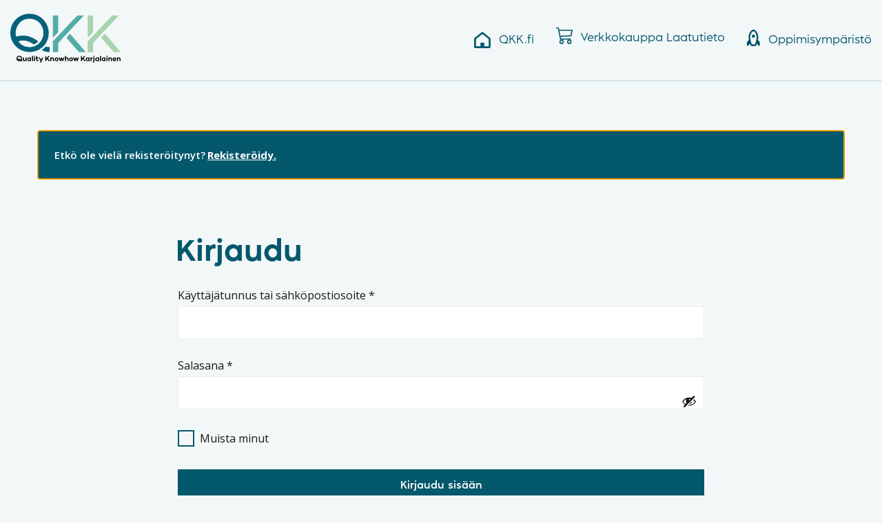

--- FILE ---
content_type: text/html; charset=UTF-8
request_url: https://qkk.fi/oma-tili/
body_size: 13626
content:
<!DOCTYPE html>
<html lang="fi" class="no-js">
    <head>
        <meta charset="UTF-8">
        <meta name="viewport" content="width=device-width, initial-scale=1">
        <link rel="profile" href="http://gmpg.org/xfn/11">

                <meta name='robots' content='noindex, follow' />
<link rel="alternate" hreflang="fi" href="https://qkk.fi/oma-tili/" />
<link rel="alternate" hreflang="x-default" href="https://qkk.fi/oma-tili/" />

<!-- Google Tag Manager for WordPress by gtm4wp.com -->
<script data-cfasync="false" data-pagespeed-no-defer>
	var gtm4wp_datalayer_name = "dataLayer";
	var dataLayer = dataLayer || [];
	const gtm4wp_use_sku_instead = 0;
	const gtm4wp_currency = 'EUR';
	const gtm4wp_product_per_impression = 10;
	const gtm4wp_clear_ecommerce = false;
	const gtm4wp_datalayer_max_timeout = 2000;
</script>
<!-- End Google Tag Manager for WordPress by gtm4wp.com -->
	<!-- This site is optimized with the Yoast SEO plugin v26.7 - https://yoast.com/wordpress/plugins/seo/ -->
	<title>Oma tili - Quality Knowhow Karjalainen Oy</title>
	<link rel="canonical" href="https://qkk.fi/oma-tili/" />
	<meta property="og:locale" content="fi_FI" />
	<meta property="og:type" content="article" />
	<meta property="og:title" content="Oma tili - Quality Knowhow Karjalainen Oy" />
	<meta property="og:url" content="https://qkk.fi/oma-tili/" />
	<meta property="og:site_name" content="Quality Knowhow Karjalainen Oy" />
	<meta property="article:publisher" content="https://www.facebook.com/QualityKnowhow/" />
	<meta name="twitter:card" content="summary_large_image" />
	<meta name="twitter:site" content="@qkkarjalainen" />
	<script type="application/ld+json" class="yoast-schema-graph">{"@context":"https://schema.org","@graph":[{"@type":"WebPage","@id":"https://qkk.fi/oma-tili/","url":"https://qkk.fi/oma-tili/","name":"Oma tili - Quality Knowhow Karjalainen Oy","isPartOf":{"@id":"https://qkk.fi/#website"},"datePublished":"2021-06-10T10:16:29+00:00","breadcrumb":{"@id":"https://qkk.fi/oma-tili/#breadcrumb"},"inLanguage":"fi","potentialAction":[{"@type":"ReadAction","target":["https://qkk.fi/oma-tili/"]}]},{"@type":"BreadcrumbList","@id":"https://qkk.fi/oma-tili/#breadcrumb","itemListElement":[{"@type":"ListItem","position":1,"name":"Etusivu","item":"https://qkk.fi/"},{"@type":"ListItem","position":2,"name":"Oma tili"}]},{"@type":"WebSite","@id":"https://qkk.fi/#website","url":"https://qkk.fi/","name":"Quality Knowhow Karjalainen Oy","description":"Koulutusta ja konsultointia laadun ja tuottavuuden parantamiseen","publisher":{"@id":"https://qkk.fi/#organization"},"potentialAction":[{"@type":"SearchAction","target":{"@type":"EntryPoint","urlTemplate":"https://qkk.fi/?s={search_term_string}"},"query-input":{"@type":"PropertyValueSpecification","valueRequired":true,"valueName":"search_term_string"}}],"inLanguage":"fi"},{"@type":"Organization","@id":"https://qkk.fi/#organization","name":"Quality Knowhow Karjalainen Oy","url":"https://qkk.fi/","logo":{"@type":"ImageObject","inLanguage":"fi","@id":"https://qkk.fi/#/schema/logo/image/","url":"https://qkk.fi/wp-content/uploads/2021/08/QKK-logo_RGB.svg","contentUrl":"https://qkk.fi/wp-content/uploads/2021/08/QKK-logo_RGB.svg","width":405,"height":182,"caption":"Quality Knowhow Karjalainen Oy"},"image":{"@id":"https://qkk.fi/#/schema/logo/image/"},"sameAs":["https://www.facebook.com/QualityKnowhow/","https://x.com/qkkarjalainen","https://www.instagram.com/qkkarjalainen/","https://www.linkedin.com/company/610684/","https://www.youtube.com/channel/UCKYfNnjvmiyBMUn2MA8ZeGg"]}]}</script>
	<!-- / Yoast SEO plugin. -->


<link rel='dns-prefetch' href='//www.google.com' />
<link rel="alternate" type="application/rss+xml" title="Quality Knowhow Karjalainen Oy &raquo; syöte" href="https://qkk.fi/feed/" />
<link rel="alternate" type="application/rss+xml" title="Quality Knowhow Karjalainen Oy &raquo; kommenttien syöte" href="https://qkk.fi/comments/feed/" />
<link rel="alternate" title="oEmbed (JSON)" type="application/json+oembed" href="https://qkk.fi/wp-json/oembed/1.0/embed?url=https%3A%2F%2Fqkk.fi%2Foma-tili%2F" />
<link rel="alternate" title="oEmbed (XML)" type="text/xml+oembed" href="https://qkk.fi/wp-json/oembed/1.0/embed?url=https%3A%2F%2Fqkk.fi%2Foma-tili%2F&#038;format=xml" />
<style id='wp-img-auto-sizes-contain-inline-css' type='text/css'>
img:is([sizes=auto i],[sizes^="auto," i]){contain-intrinsic-size:3000px 1500px}
/*# sourceURL=wp-img-auto-sizes-contain-inline-css */
</style>

<link rel='stylesheet' id='wc-pakettikauppa-pickup-point-selection-front-checkout-css' href='https://qkk.fi/wp-content/plugins/posti-shipping/assets/blocks/pickup-point-selection/checkout/front.css?ver=0.0.1' type='text/css' media='all' />
<style id='wp-emoji-styles-inline-css' type='text/css'>

	img.wp-smiley, img.emoji {
		display: inline !important;
		border: none !important;
		box-shadow: none !important;
		height: 1em !important;
		width: 1em !important;
		margin: 0 0.07em !important;
		vertical-align: -0.1em !important;
		background: none !important;
		padding: 0 !important;
	}
/*# sourceURL=wp-emoji-styles-inline-css */
</style>
<link rel='stylesheet' id='wp-block-library-css' href='https://qkk.fi/wp-includes/css/dist/block-library/style.min.css?ver=70f9e3e35ebca7a354279037c86b7d33' type='text/css' media='all' />
<style id='global-styles-inline-css' type='text/css'>
:root{--wp--preset--aspect-ratio--square: 1;--wp--preset--aspect-ratio--4-3: 4/3;--wp--preset--aspect-ratio--3-4: 3/4;--wp--preset--aspect-ratio--3-2: 3/2;--wp--preset--aspect-ratio--2-3: 2/3;--wp--preset--aspect-ratio--16-9: 16/9;--wp--preset--aspect-ratio--9-16: 9/16;--wp--preset--color--black: #1A1919;--wp--preset--color--cyan-bluish-gray: #abb8c3;--wp--preset--color--white: #FFFFFF;--wp--preset--color--pale-pink: #f78da7;--wp--preset--color--vivid-red: #cf2e2e;--wp--preset--color--luminous-vivid-orange: #ff6900;--wp--preset--color--luminous-vivid-amber: #fcb900;--wp--preset--color--light-green-cyan: #7bdcb5;--wp--preset--color--vivid-green-cyan: #00d084;--wp--preset--color--pale-cyan-blue: #8ed1fc;--wp--preset--color--vivid-cyan-blue: #0693e3;--wp--preset--color--vivid-purple: #9b51e0;--wp--preset--color--darker-green: #04586C;--wp--preset--color--dark-green: #5A6D3E;--wp--preset--color--green: #51a599;--wp--preset--color--light-green: #ddeedd;--wp--preset--color--light-brown: #8C8079;--wp--preset--color--blue: #508ABB;--wp--preset--color--light-blue: #C2D9E0;--wp--preset--color--charcoal: #333333;--wp--preset--color--grey: #bcbcbc;--wp--preset--color--border-grey: #d0d0d3;--wp--preset--color--light-grey: #ededed;--wp--preset--color--background-grey: #F2F7F8;--wp--preset--color--apricot: #E7827D;--wp--preset--color--yellow: #F9CF87;--wp--preset--color--purple: #845995;--wp--preset--gradient--vivid-cyan-blue-to-vivid-purple: linear-gradient(135deg,rgb(6,147,227) 0%,rgb(155,81,224) 100%);--wp--preset--gradient--light-green-cyan-to-vivid-green-cyan: linear-gradient(135deg,rgb(122,220,180) 0%,rgb(0,208,130) 100%);--wp--preset--gradient--luminous-vivid-amber-to-luminous-vivid-orange: linear-gradient(135deg,rgb(252,185,0) 0%,rgb(255,105,0) 100%);--wp--preset--gradient--luminous-vivid-orange-to-vivid-red: linear-gradient(135deg,rgb(255,105,0) 0%,rgb(207,46,46) 100%);--wp--preset--gradient--very-light-gray-to-cyan-bluish-gray: linear-gradient(135deg,rgb(238,238,238) 0%,rgb(169,184,195) 100%);--wp--preset--gradient--cool-to-warm-spectrum: linear-gradient(135deg,rgb(74,234,220) 0%,rgb(151,120,209) 20%,rgb(207,42,186) 40%,rgb(238,44,130) 60%,rgb(251,105,98) 80%,rgb(254,248,76) 100%);--wp--preset--gradient--blush-light-purple: linear-gradient(135deg,rgb(255,206,236) 0%,rgb(152,150,240) 100%);--wp--preset--gradient--blush-bordeaux: linear-gradient(135deg,rgb(254,205,165) 0%,rgb(254,45,45) 50%,rgb(107,0,62) 100%);--wp--preset--gradient--luminous-dusk: linear-gradient(135deg,rgb(255,203,112) 0%,rgb(199,81,192) 50%,rgb(65,88,208) 100%);--wp--preset--gradient--pale-ocean: linear-gradient(135deg,rgb(255,245,203) 0%,rgb(182,227,212) 50%,rgb(51,167,181) 100%);--wp--preset--gradient--electric-grass: linear-gradient(135deg,rgb(202,248,128) 0%,rgb(113,206,126) 100%);--wp--preset--gradient--midnight: linear-gradient(135deg,rgb(2,3,129) 0%,rgb(40,116,252) 100%);--wp--preset--font-size--small: 13px;--wp--preset--font-size--medium: 20px;--wp--preset--font-size--large: 36px;--wp--preset--font-size--x-large: 42px;--wp--preset--spacing--20: 0.44rem;--wp--preset--spacing--30: 0.67rem;--wp--preset--spacing--40: 1rem;--wp--preset--spacing--50: 1.5rem;--wp--preset--spacing--60: 2.25rem;--wp--preset--spacing--70: 3.38rem;--wp--preset--spacing--80: 5.06rem;--wp--preset--shadow--natural: 6px 6px 9px rgba(0, 0, 0, 0.2);--wp--preset--shadow--deep: 12px 12px 50px rgba(0, 0, 0, 0.4);--wp--preset--shadow--sharp: 6px 6px 0px rgba(0, 0, 0, 0.2);--wp--preset--shadow--outlined: 6px 6px 0px -3px rgb(255, 255, 255), 6px 6px rgb(0, 0, 0);--wp--preset--shadow--crisp: 6px 6px 0px rgb(0, 0, 0);}:where(.is-layout-flex){gap: 0.5em;}:where(.is-layout-grid){gap: 0.5em;}body .is-layout-flex{display: flex;}.is-layout-flex{flex-wrap: wrap;align-items: center;}.is-layout-flex > :is(*, div){margin: 0;}body .is-layout-grid{display: grid;}.is-layout-grid > :is(*, div){margin: 0;}:where(.wp-block-columns.is-layout-flex){gap: 2em;}:where(.wp-block-columns.is-layout-grid){gap: 2em;}:where(.wp-block-post-template.is-layout-flex){gap: 1.25em;}:where(.wp-block-post-template.is-layout-grid){gap: 1.25em;}.has-black-color{color: var(--wp--preset--color--black) !important;}.has-cyan-bluish-gray-color{color: var(--wp--preset--color--cyan-bluish-gray) !important;}.has-white-color{color: var(--wp--preset--color--white) !important;}.has-pale-pink-color{color: var(--wp--preset--color--pale-pink) !important;}.has-vivid-red-color{color: var(--wp--preset--color--vivid-red) !important;}.has-luminous-vivid-orange-color{color: var(--wp--preset--color--luminous-vivid-orange) !important;}.has-luminous-vivid-amber-color{color: var(--wp--preset--color--luminous-vivid-amber) !important;}.has-light-green-cyan-color{color: var(--wp--preset--color--light-green-cyan) !important;}.has-vivid-green-cyan-color{color: var(--wp--preset--color--vivid-green-cyan) !important;}.has-pale-cyan-blue-color{color: var(--wp--preset--color--pale-cyan-blue) !important;}.has-vivid-cyan-blue-color{color: var(--wp--preset--color--vivid-cyan-blue) !important;}.has-vivid-purple-color{color: var(--wp--preset--color--vivid-purple) !important;}.has-black-background-color{background-color: var(--wp--preset--color--black) !important;}.has-cyan-bluish-gray-background-color{background-color: var(--wp--preset--color--cyan-bluish-gray) !important;}.has-white-background-color{background-color: var(--wp--preset--color--white) !important;}.has-pale-pink-background-color{background-color: var(--wp--preset--color--pale-pink) !important;}.has-vivid-red-background-color{background-color: var(--wp--preset--color--vivid-red) !important;}.has-luminous-vivid-orange-background-color{background-color: var(--wp--preset--color--luminous-vivid-orange) !important;}.has-luminous-vivid-amber-background-color{background-color: var(--wp--preset--color--luminous-vivid-amber) !important;}.has-light-green-cyan-background-color{background-color: var(--wp--preset--color--light-green-cyan) !important;}.has-vivid-green-cyan-background-color{background-color: var(--wp--preset--color--vivid-green-cyan) !important;}.has-pale-cyan-blue-background-color{background-color: var(--wp--preset--color--pale-cyan-blue) !important;}.has-vivid-cyan-blue-background-color{background-color: var(--wp--preset--color--vivid-cyan-blue) !important;}.has-vivid-purple-background-color{background-color: var(--wp--preset--color--vivid-purple) !important;}.has-black-border-color{border-color: var(--wp--preset--color--black) !important;}.has-cyan-bluish-gray-border-color{border-color: var(--wp--preset--color--cyan-bluish-gray) !important;}.has-white-border-color{border-color: var(--wp--preset--color--white) !important;}.has-pale-pink-border-color{border-color: var(--wp--preset--color--pale-pink) !important;}.has-vivid-red-border-color{border-color: var(--wp--preset--color--vivid-red) !important;}.has-luminous-vivid-orange-border-color{border-color: var(--wp--preset--color--luminous-vivid-orange) !important;}.has-luminous-vivid-amber-border-color{border-color: var(--wp--preset--color--luminous-vivid-amber) !important;}.has-light-green-cyan-border-color{border-color: var(--wp--preset--color--light-green-cyan) !important;}.has-vivid-green-cyan-border-color{border-color: var(--wp--preset--color--vivid-green-cyan) !important;}.has-pale-cyan-blue-border-color{border-color: var(--wp--preset--color--pale-cyan-blue) !important;}.has-vivid-cyan-blue-border-color{border-color: var(--wp--preset--color--vivid-cyan-blue) !important;}.has-vivid-purple-border-color{border-color: var(--wp--preset--color--vivid-purple) !important;}.has-vivid-cyan-blue-to-vivid-purple-gradient-background{background: var(--wp--preset--gradient--vivid-cyan-blue-to-vivid-purple) !important;}.has-light-green-cyan-to-vivid-green-cyan-gradient-background{background: var(--wp--preset--gradient--light-green-cyan-to-vivid-green-cyan) !important;}.has-luminous-vivid-amber-to-luminous-vivid-orange-gradient-background{background: var(--wp--preset--gradient--luminous-vivid-amber-to-luminous-vivid-orange) !important;}.has-luminous-vivid-orange-to-vivid-red-gradient-background{background: var(--wp--preset--gradient--luminous-vivid-orange-to-vivid-red) !important;}.has-very-light-gray-to-cyan-bluish-gray-gradient-background{background: var(--wp--preset--gradient--very-light-gray-to-cyan-bluish-gray) !important;}.has-cool-to-warm-spectrum-gradient-background{background: var(--wp--preset--gradient--cool-to-warm-spectrum) !important;}.has-blush-light-purple-gradient-background{background: var(--wp--preset--gradient--blush-light-purple) !important;}.has-blush-bordeaux-gradient-background{background: var(--wp--preset--gradient--blush-bordeaux) !important;}.has-luminous-dusk-gradient-background{background: var(--wp--preset--gradient--luminous-dusk) !important;}.has-pale-ocean-gradient-background{background: var(--wp--preset--gradient--pale-ocean) !important;}.has-electric-grass-gradient-background{background: var(--wp--preset--gradient--electric-grass) !important;}.has-midnight-gradient-background{background: var(--wp--preset--gradient--midnight) !important;}.has-small-font-size{font-size: var(--wp--preset--font-size--small) !important;}.has-medium-font-size{font-size: var(--wp--preset--font-size--medium) !important;}.has-large-font-size{font-size: var(--wp--preset--font-size--large) !important;}.has-x-large-font-size{font-size: var(--wp--preset--font-size--x-large) !important;}
/*# sourceURL=global-styles-inline-css */
</style>

<style id='classic-theme-styles-inline-css' type='text/css'>
/*! This file is auto-generated */
.wp-block-button__link{color:#fff;background-color:#32373c;border-radius:9999px;box-shadow:none;text-decoration:none;padding:calc(.667em + 2px) calc(1.333em + 2px);font-size:1.125em}.wp-block-file__button{background:#32373c;color:#fff;text-decoration:none}
/*# sourceURL=/wp-includes/css/classic-themes.min.css */
</style>
<link rel='stylesheet' id='wc-paytrail-css-css' href='https://qkk.fi/wp-content/plugins/wc-paytrail/assets/css/wc-paytrail.css?ver=2.7.0' type='text/css' media='all' />
<link rel='stylesheet' id='select2-css' href='https://qkk.fi/wp-content/plugins/woocommerce/assets/css/select2.css?ver=10.4.3' type='text/css' media='all' />
<link rel='stylesheet' id='woocommerce-layout-css' href='https://qkk.fi/wp-content/plugins/woocommerce/assets/css/woocommerce-layout.css?ver=10.4.3' type='text/css' media='all' />
<link rel='stylesheet' id='woocommerce-smallscreen-css' href='https://qkk.fi/wp-content/plugins/woocommerce/assets/css/woocommerce-smallscreen.css?ver=10.4.3' type='text/css' media='only screen and (max-width: 768px)' />
<link rel='stylesheet' id='woocommerce-general-css' href='https://qkk.fi/wp-content/plugins/woocommerce/assets/css/woocommerce.css?ver=10.4.3' type='text/css' media='all' />
<style id='woocommerce-inline-inline-css' type='text/css'>
.woocommerce form .form-row .required { visibility: visible; }
/*# sourceURL=woocommerce-inline-inline-css */
</style>
<link rel='stylesheet' id='screen-stylesheet-css' href='https://qkk.fi/wp-content/themes/qkk/dist/stylesheets/screen.css?ver=1756443455' type='text/css' media='all' />
<link rel='stylesheet' id='print-stylesheet-css' href='https://qkk.fi/wp-content/themes/qkk/dist/stylesheets/print.css?ver=1756443455' type='text/css' media='print' />
<link rel='stylesheet' id='cwginstock_frontend_css-css' href='https://qkk.fi/wp-content/plugins/back-in-stock-notifier-for-woocommerce/assets/css/frontend.min.css?ver=6.3.0' type='text/css' media='' />
<style id='cwginstock_frontend_css-inline-css' type='text/css'>
.products .outofstock .button {display: none; }
/*# sourceURL=cwginstock_frontend_css-inline-css */
</style>
<link rel='stylesheet' id='cwginstock_bootstrap-css' href='https://qkk.fi/wp-content/plugins/back-in-stock-notifier-for-woocommerce/assets/css/bootstrap.min.css?ver=6.3.0' type='text/css' media='' />
<style id='wp-block-button-inline-css' type='text/css'>
.wp-block-button__link{align-content:center;box-sizing:border-box;cursor:pointer;display:inline-block;height:100%;text-align:center;word-break:break-word}.wp-block-button__link.aligncenter{text-align:center}.wp-block-button__link.alignright{text-align:right}:where(.wp-block-button__link){border-radius:9999px;box-shadow:none;padding:calc(.667em + 2px) calc(1.333em + 2px);text-decoration:none}.wp-block-button[style*=text-decoration] .wp-block-button__link{text-decoration:inherit}.wp-block-buttons>.wp-block-button.has-custom-width{max-width:none}.wp-block-buttons>.wp-block-button.has-custom-width .wp-block-button__link{width:100%}.wp-block-buttons>.wp-block-button.has-custom-font-size .wp-block-button__link{font-size:inherit}.wp-block-buttons>.wp-block-button.wp-block-button__width-25{width:calc(25% - var(--wp--style--block-gap, .5em)*.75)}.wp-block-buttons>.wp-block-button.wp-block-button__width-50{width:calc(50% - var(--wp--style--block-gap, .5em)*.5)}.wp-block-buttons>.wp-block-button.wp-block-button__width-75{width:calc(75% - var(--wp--style--block-gap, .5em)*.25)}.wp-block-buttons>.wp-block-button.wp-block-button__width-100{flex-basis:100%;width:100%}.wp-block-buttons.is-vertical>.wp-block-button.wp-block-button__width-25{width:25%}.wp-block-buttons.is-vertical>.wp-block-button.wp-block-button__width-50{width:50%}.wp-block-buttons.is-vertical>.wp-block-button.wp-block-button__width-75{width:75%}.wp-block-button.is-style-squared,.wp-block-button__link.wp-block-button.is-style-squared{border-radius:0}.wp-block-button.no-border-radius,.wp-block-button__link.no-border-radius{border-radius:0!important}:root :where(.wp-block-button .wp-block-button__link.is-style-outline),:root :where(.wp-block-button.is-style-outline>.wp-block-button__link){border:2px solid;padding:.667em 1.333em}:root :where(.wp-block-button .wp-block-button__link.is-style-outline:not(.has-text-color)),:root :where(.wp-block-button.is-style-outline>.wp-block-button__link:not(.has-text-color)){color:currentColor}:root :where(.wp-block-button .wp-block-button__link.is-style-outline:not(.has-background)),:root :where(.wp-block-button.is-style-outline>.wp-block-button__link:not(.has-background)){background-color:initial;background-image:none}
/*# sourceURL=https://qkk.fi/wp-includes/blocks/button/style.min.css */
</style>
<style id='wp-block-search-inline-css' type='text/css'>
.wp-block-search__button{margin-left:10px;word-break:normal}.wp-block-search__button.has-icon{line-height:0}.wp-block-search__button svg{height:1.25em;min-height:24px;min-width:24px;width:1.25em;fill:currentColor;vertical-align:text-bottom}:where(.wp-block-search__button){border:1px solid #ccc;padding:6px 10px}.wp-block-search__inside-wrapper{display:flex;flex:auto;flex-wrap:nowrap;max-width:100%}.wp-block-search__label{width:100%}.wp-block-search.wp-block-search__button-only .wp-block-search__button{box-sizing:border-box;display:flex;flex-shrink:0;justify-content:center;margin-left:0;max-width:100%}.wp-block-search.wp-block-search__button-only .wp-block-search__inside-wrapper{min-width:0!important;transition-property:width}.wp-block-search.wp-block-search__button-only .wp-block-search__input{flex-basis:100%;transition-duration:.3s}.wp-block-search.wp-block-search__button-only.wp-block-search__searchfield-hidden,.wp-block-search.wp-block-search__button-only.wp-block-search__searchfield-hidden .wp-block-search__inside-wrapper{overflow:hidden}.wp-block-search.wp-block-search__button-only.wp-block-search__searchfield-hidden .wp-block-search__input{border-left-width:0!important;border-right-width:0!important;flex-basis:0;flex-grow:0;margin:0;min-width:0!important;padding-left:0!important;padding-right:0!important;width:0!important}:where(.wp-block-search__input){appearance:none;border:1px solid #949494;flex-grow:1;font-family:inherit;font-size:inherit;font-style:inherit;font-weight:inherit;letter-spacing:inherit;line-height:inherit;margin-left:0;margin-right:0;min-width:3rem;padding:8px;text-decoration:unset!important;text-transform:inherit}:where(.wp-block-search__button-inside .wp-block-search__inside-wrapper){background-color:#fff;border:1px solid #949494;box-sizing:border-box;padding:4px}:where(.wp-block-search__button-inside .wp-block-search__inside-wrapper) .wp-block-search__input{border:none;border-radius:0;padding:0 4px}:where(.wp-block-search__button-inside .wp-block-search__inside-wrapper) .wp-block-search__input:focus{outline:none}:where(.wp-block-search__button-inside .wp-block-search__inside-wrapper) :where(.wp-block-search__button){padding:4px 8px}.wp-block-search.aligncenter .wp-block-search__inside-wrapper{margin:auto}.wp-block[data-align=right] .wp-block-search.wp-block-search__button-only .wp-block-search__inside-wrapper{float:right}
/*# sourceURL=https://qkk.fi/wp-includes/blocks/search/style.min.css */
</style>
<link rel='stylesheet' id='site-reviews-css' href='https://qkk.fi/wp-content/plugins/site-reviews/assets/styles/default.css?ver=7.2.13' type='text/css' media='all' />
<style id='site-reviews-inline-css' type='text/css'>
:root{--glsr-star-empty:url(https://qkk.fi/wp-content/themes/qkk/dist/images/icons/star.svg);--glsr-star-error:url(https://qkk.fi/wp-content/plugins/site-reviews/assets/images/stars/default/star-error.svg);--glsr-star-full:url(https://qkk.fi/wp-content/themes/qkk/dist/images/icons/star-fill.svg);--glsr-star-half:url(https://qkk.fi/wp-content/plugins/site-reviews/assets/images/stars/default/star-half.svg)}

/*# sourceURL=site-reviews-inline-css */
</style>
<script type="text/javascript" src="https://qkk.fi/wp-includes/js/jquery/jquery.min.js?ver=3.7.1" id="jquery-core-js"></script>
<script type="text/javascript" src="https://qkk.fi/wp-includes/js/jquery/jquery-migrate.min.js?ver=3.4.1" id="jquery-migrate-js"></script>
<script type="text/javascript" src="https://qkk.fi/wp-content/plugins/wc-paytrail/assets/js/wc-paytrail.js?ver=2.7.0" id="wc-paytrail-js-js"></script>
<script type="text/javascript" src="https://qkk.fi/wp-content/plugins/woocommerce/assets/js/jquery-blockui/jquery.blockUI.min.js?ver=2.7.0-wc.10.4.3" id="wc-jquery-blockui-js" data-wp-strategy="defer"></script>
<script type="text/javascript" id="wc-add-to-cart-js-extra">
/* <![CDATA[ */
var wc_add_to_cart_params = {"ajax_url":"/wp-admin/admin-ajax.php","wc_ajax_url":"/?wc-ajax=%%endpoint%%","i18n_view_cart":"N\u00e4yt\u00e4 ostoskori","cart_url":"https://qkk.fi/ostoskori/","is_cart":"","cart_redirect_after_add":"no"};
//# sourceURL=wc-add-to-cart-js-extra
/* ]]> */
</script>
<script type="text/javascript" src="https://qkk.fi/wp-content/plugins/woocommerce/assets/js/frontend/add-to-cart.min.js?ver=10.4.3" id="wc-add-to-cart-js" defer="defer" data-wp-strategy="defer"></script>
<script type="text/javascript" src="https://qkk.fi/wp-content/plugins/woocommerce/assets/js/selectWoo/selectWoo.full.min.js?ver=1.0.9-wc.10.4.3" id="selectWoo-js" defer="defer" data-wp-strategy="defer"></script>
<script type="text/javascript" src="https://qkk.fi/wp-content/plugins/woocommerce/assets/js/frontend/account-i18n.min.js?ver=10.4.3" id="wc-account-i18n-js" defer="defer" data-wp-strategy="defer"></script>
<script type="text/javascript" src="https://qkk.fi/wp-content/plugins/woocommerce/assets/js/js-cookie/js.cookie.min.js?ver=2.1.4-wc.10.4.3" id="wc-js-cookie-js" defer="defer" data-wp-strategy="defer"></script>
<script type="text/javascript" id="woocommerce-js-extra">
/* <![CDATA[ */
var woocommerce_params = {"ajax_url":"/wp-admin/admin-ajax.php","wc_ajax_url":"/?wc-ajax=%%endpoint%%","i18n_password_show":"N\u00e4yt\u00e4 salasana","i18n_password_hide":"Piilota salasana"};
//# sourceURL=woocommerce-js-extra
/* ]]> */
</script>
<script type="text/javascript" src="https://qkk.fi/wp-content/plugins/woocommerce/assets/js/frontend/woocommerce.min.js?ver=10.4.3" id="woocommerce-js" defer="defer" data-wp-strategy="defer"></script>
<script type="text/javascript" id="wc-cart-fragments-js-extra">
/* <![CDATA[ */
var wc_cart_fragments_params = {"ajax_url":"/wp-admin/admin-ajax.php","wc_ajax_url":"/?wc-ajax=%%endpoint%%","cart_hash_key":"wc_cart_hash_900fe6950e4deb9eee1bd701fada4508","fragment_name":"wc_fragments_900fe6950e4deb9eee1bd701fada4508","request_timeout":"5000"};
//# sourceURL=wc-cart-fragments-js-extra
/* ]]> */
</script>
<script type="text/javascript" src="https://qkk.fi/wp-content/plugins/woocommerce/assets/js/frontend/cart-fragments.min.js?ver=10.4.3" id="wc-cart-fragments-js" defer="defer" data-wp-strategy="defer"></script>
<link rel="https://api.w.org/" href="https://qkk.fi/wp-json/" /><link rel="alternate" title="JSON" type="application/json" href="https://qkk.fi/wp-json/wp/v2/pages/7215" /><link rel="EditURI" type="application/rsd+xml" title="RSD" href="https://qkk.fi/xmlrpc.php?rsd" />

<link rel='shortlink' href='https://qkk.fi/?p=7215' />
<meta name="generator" content="WPML ver:4.8.6 stt:1,18;" />

<!-- This website runs the Product Feed PRO for WooCommerce by AdTribes.io plugin - version woocommercesea_option_installed_version -->

<!-- Google Tag Manager for WordPress by gtm4wp.com -->
<!-- GTM Container placement set to off -->
<script data-cfasync="false" data-pagespeed-no-defer>
	var dataLayer_content = {"pagePostType":"page","pagePostType2":"single-page","pagePostAuthor":"into-digital"};
	dataLayer.push( dataLayer_content );
</script>
<script data-cfasync="false" data-pagespeed-no-defer>
	console.warn && console.warn("[GTM4WP] Google Tag Manager container code placement set to OFF !!!");
	console.warn && console.warn("[GTM4WP] Data layer codes are active but GTM container must be loaded using custom coding !!!");
</script>
<!-- End Google Tag Manager for WordPress by gtm4wp.com --><script>(function(html){html.className = html.className.replace(/\bno-js\b/,'js')})(document.documentElement);</script>

    <!-- The initial config of Consent Mode -->
    <script type="text/javascript">
        window.dataLayer = window.dataLayer || [];
        function gtag() {
            dataLayer.push(arguments);
        }
        gtag('consent', 'default', {
            'ad_storage': 'denied',
            'ad_user_data': 'denied',
            'ad_personalization': 'denied',
            'analytics_storage': 'denied',
            'wait_for_update': 500
        });
        gtag('set', 'ads_data_redaction', true);
    </script>

		<!-- Google Tag Manager -->
<script>(function(w,d,s,l,i){w[l]=w[l]||[];w[l].push({'gtm.start':
new Date().getTime(),event:'gtm.js'});var f=d.getElementsByTagName(s)[0],
j=d.createElement(s),dl=l!='dataLayer'?'&l='+l:'';j.async=true;j.src=
'https://www.googletagmanager.com/gtm.js?id='+i+dl;f.parentNode.insertBefore(j,f);
})(window,document,'script','dataLayer','GTM-5GV7LP8');</script>
<!-- End Google Tag Manager -->

	<noscript><style>.woocommerce-product-gallery{ opacity: 1 !important; }</style></noscript>
	<link rel="icon" href="https://qkk.fi/wp-content/uploads/2021/08/cropped-qkk_favicon_512px-100x100.png" sizes="32x32" />
<link rel="icon" href="https://qkk.fi/wp-content/uploads/2021/08/cropped-qkk_favicon_512px-252x252.png" sizes="192x192" />
<link rel="apple-touch-icon" href="https://qkk.fi/wp-content/uploads/2021/08/cropped-qkk_favicon_512px-252x252.png" />
<meta name="msapplication-TileImage" content="https://qkk.fi/wp-content/uploads/2021/08/cropped-qkk_favicon_512px-280x280.png" />
    <link rel='stylesheet' id='wc-blocks-style-css' href='https://qkk.fi/wp-content/plugins/woocommerce/assets/client/blocks/wc-blocks.css?ver=wc-10.4.3' type='text/css' media='all' />
</head>

    <body class="wp-singular page-template-default page page-id-7215 wp-custom-logo wp-theme-qkk theme-qkk woocommerce-account woocommerce-page woocommerce-no-js">
                <!-- Google Tag Manager (noscript) -->
        <noscript><iframe src="https://www.googletagmanager.com/ns.html?id=GTM-5GV7LP8"
                          height="0" width="0" style="display:none;visibility:hidden"></iframe></noscript>
        <!-- End Google Tag Manager (noscript) -->
                <div id="page" class="site">
            <div class="site-inner">

            <div class="site-top">

                <header id="masthead" class="site-header wc-account" role="banner">

                                        <div class="site-header-main">
                        <div class="site-branding">
                            <div class="d-none d-lg-block"><a href="https://qkk.fi/kauppa/" class="custom-logo-link" rel="home"><img width="405" height="182" src="https://qkk.fi/wp-content/uploads/2021/08/QKK-logo_RGB.svg" class="custom-logo" alt="Quality Knowhow Karjalainen Oy" decoding="async" fetchpriority="high" /></a></div>
                            <div class="d-lg-none"><a href="https://qkk.fi" class="custom-logo-link-mobile"><img src="https://qkk.fi/wp-content/uploads/2021/08/QKK-kirjainmerkki_RGB.svg" alt="QKK mobile logo"></a></div>
                        </div><!-- .site-branding -->
                        <div class="site-header-right">
                            <button class="hamburger hamburger--collapse" type="button" aria-label="Avaa päävalikko">
                                <span class="hamburger-box">
                                    <span class="hamburger-inner"></span>
                                </span>
                            </button>
                            <div id="site-header-menu" class="site-header-menu">
                                <a href="https://qkk.fi" class="cta naked home-blue account-link">QKK.fi</a>
                                <a href="https://qkk.fi/kauppa/" class="cta naked cart-blue account-link">Verkkokauppa Laatutieto</a>
                                <a href="https://qkk.fi/oppimisymparisto/omat-kurssini/" class="cta naked learning-blue account-link">Oppimisympäristö</a>
                            </div>
                        </div>
                    </div><!-- .site-header-main -->
                    
                </header><!-- .site-header -->

                <div id="content" class="site-content"><div id="primary" class="content-area">

    <main id="main" class="site-main container" role="main">
                <div class="row justify-content-center content-row">
            <div class="col-12 page-content">
                <article id="post-7215" class="post-7215 page type-page status-publish hentry">
    <!-- <header class="entry-header">
        <h1 class="entry-title">Oma tili</h1>    </header> --><!-- .entry-header -->
        <div class="entry-content">
        <div class="woocommerce"><div class="woocommerce-notices-wrapper"></div>		<div class="woocommerce-message register" role="alert">
		Etkö ole vielä rekisteröitynyt? <a href="https://qkk.fi/rekisteroidy/">Rekisteröidy.</a>
	</div>


		<div class="row justify-content-center">
			<div class="col-md-8">
				<form class="woocommerce-form woocommerce-form-login login" method="post">
					<h2 class="title">Kirjaudu</h2>
				
										<p class="woocommerce-form-row woocommerce-form-row--wide form-row form-row-wide">
						<label for="username">Käyttäjätunnus tai sähköpostiosoite&nbsp;<span class="required">*</span></label>
						<input type="text" class="woocommerce-Input woocommerce-Input--text input-text" name="username" id="username" autocomplete="username" value="" />					</p>
					<p class="woocommerce-form-row woocommerce-form-row--wide form-row form-row-wide">
						<label for="password">Salasana&nbsp;<span class="required">*</span></label>
						<input class="woocommerce-Input woocommerce-Input--text input-text" type="password" name="password" id="password" autocomplete="current-password" />
					</p>
										<p class="form-row">
						<label class="woocommerce-form__label woocommerce-form__label-for-checkbox woocommerce-form-login__rememberme">
							<span class="checkbox-input">
								<input class="woocommerce-form__input woocommerce-form__input-checkbox" name="rememberme" type="checkbox" id="rememberme" value="forever" />
								<span class="checkbox-control"></span>
							</span>
							<span class="checkbox-label">Muista minut</span>
						</label>
						<input type="hidden" id="woocommerce-login-nonce" name="woocommerce-login-nonce" value="ff73958d0b" /><input type="hidden" name="_wp_http_referer" value="/oma-tili/" />						<button type="submit" class="woocommerce-button button woocommerce-form-login__submit" name="login" value="Kirjaudu sisään">Kirjaudu sisään</button>
					</p>
					<p class="woocommerce-LostPassword lost_password">
						<a href="https://qkk.fi/oma-tili/lost-password/">Salasana unohtunut?</a>
					</p>
									</form>
			</div>
		</div>


</div>
    </div><!-- .entry-content -->
</article><!-- #post-## -->
            </div>
        </div>
    </main><!-- .site-main -->
</div><!-- .content-area -->

        </div><!-- .site-content -->

      </div><!-- .site-top -->
      <div class="site-bottom">

        <footer class="site-footer" role="contentinfo">
          <div class="footer-top">
            <div class="container">
              <div class="row">
                <div class="col-12 col-md-6 col-lg-3 footer-col footer-nav-col">
                                      <div class="footer-title">Valikko</div>
                                        <nav id="footer-navigation" class="footer-navigation" role="navigation" aria-label="Apuvalikko">
                        <div class="menu-footer-container"><ul id="menu-footer" class="footer-menu menu"><li id="menu-item-165" class="menu-item menu-item-type-post_type menu-item-object-page menu-item-165"><a href="https://qkk.fi/kurssit/">Kurssit</a></li>
<li id="menu-item-166" class="menu-item menu-item-type-post_type menu-item-object-page menu-item-166"><a href="https://qkk.fi/palvelut/">Palvelut</a></li>
<li id="menu-item-164" class="menu-item menu-item-type-post_type menu-item-object-page menu-item-164"><a href="https://qkk.fi/artikkelit/">Artikkelit</a></li>
<li id="menu-item-167" class="menu-item menu-item-type-post_type menu-item-object-page menu-item-167"><a href="https://qkk.fi/qkk/">Tietoa meistä</a></li>
<li id="menu-item-168" class="menu-item menu-item-type-post_type menu-item-object-page menu-item-168"><a href="https://qkk.fi/yhteystiedot/">Yhteystiedot</a></li>
</ul></div>                      </nav><!-- .main-navigation -->
                                                                            <div class="site-footer-outside-links">
                      <ul>
                                                  <li class="outside-link"><a href="http://www.sixsigma.fi/" target="_blank">sixsigma.fi</a></li>
                                                  <li class="outside-link"><a href="https://tehdasfysiikka.fi" target="_blank">tehdasfysiikka.fi</a></li>
                                              </ul>
                    </div>
                                  </div>

                <div class="col-12 col-md-6 col-lg-3 footer-col footer-contact-col">
                                    <div class="footer-title">Yhteystiedot</div>
                                      <div class="footer-contact">
                                            <div class="extra contact"><p>Quality Knowhow Karjalainen Oy</p>
</div>
                                                                  <div class="address contact">Tyyrpuurinkatu 5 A 15,<br />
15140 Lahti<br />
</div>
                                                                  <p class="email contact"><a href="mailto: toimisto@qkk.fi">toimisto@qkk.fi</a></p>
                                                                  <p class="phone contact">03 780 4264</p>
                                                                                          <div class="minitab"><img src="https://qkk.fi/wp-content/uploads/2021/08/thumbnail_Minitab-Authorized-Partner-BLK@2x.png" width="438" height="165" alt="Minitab Partner"></div>
                                          </div>
                                  </div>

                <div class="col-12 col-md-6 col-lg-3 footer-col footer-org-col">
                                      <div class="footer-title">Hallintotiedot</div>
                  <div class="footer-org"><p><strong>Toimitusjohtaja:<br />
</strong>Tanja Karjalainen<br />
<a href="mailto:tanja@qkk.fi">tanja@qkk.fi</a><br />
<a href="tel:0405472161">+358 40 547 2161</a></p>
<p><strong>Y-tunnus</strong>: 1091987-0</p>
<p><strong>Kotipaikka:</strong> Lahti</p>
<p><a href="https://qkk.fi/tietosuojaseloste/">Tietosuojaseloste</a></p>
<p><a href="https://qkk.fi/evasteet/">Evästeet</a></p>
<p><a href="https://qkk.fi/refund_returns/">Verkkokaupan tilaus-, toimitus- ja sopimusehdot</a></p>
</div>                </div>

                <div class="col-12 col-md-6 col-lg-3 footer-col footer-info">
                                      <div class="footer-title">Quality Knowhow Karjalainen Oy</div>
                  <div class="footer-info"><p>Quality Knowhow Karjalainen Oy tarjoaa asiakkailleen koulutusta ja konsultointia tuotteiden ja toimintaprosessien laadun-parantamiseen sekä välittää laatutekniikan kirjoja, ohjelmistoja ja demonstraatio-välineitä. Quality Knowhow Karjalainen Oy on perustettu vuonna 1997 jatkamaan Laatutieto Oy:n vuonna 1986 alkanutta toimintaa.</p>
</div>                  <div class="footer-some">
                  <div class="footer-title">Löydät meidät myös</div>
                    <ul class="social"><li class="facebook"><a href="https://www.facebook.com/QualityKnowhow/" target="_blank" rel="noopener"><span class="sr-only" aria-hidden="true">Facebook</span></a></li><li class="twitter"><a href="https://twitter.com/qkkarjalainen" target="_blank" rel="noopener"><span class="sr-only" aria-hidden="true">Twitter</span></a></li><li class="linkedin"><a href="https://www.linkedin.com/company/610684/" target="_blank" rel="noopener"><span class="sr-only" aria-hidden="true">Linkedin</span></a></li><li class="instagram"><a href="https://www.instagram.com/qkkarjalainen/" target="_blank" rel="noopener"><span class="sr-only" aria-hidden="true">Instagram</span></a></li><li class="youtube"><a href="https://www.youtube.com/channel/UCKYfNnjvmiyBMUn2MA8ZeGg" target="_blank" rel="noopener"><span class="sr-only" aria-hidden="true">Youtube</span></a></li></ul>                  </div>
                                        <div class="site-footer-logos">
                                                      <div class="footer-logo"><img src="https://qkk.fi/wp-content/uploads/2021/06/luotettavakumppani@3x.jpg" width="444" height="209" alt=""></div>
                                                        <div class="footer-logo"><img src="https://qkk.fi/wp-content/uploads/2021/06/Layer-1@3x.png" width="444" height="114" alt=""></div>
                            
                    </div>
                                  </div>

              </div>
            </div>
          </div>
          <div class="footer-bottom">
                            <div class="container">
                <div class="row">
                  <div class="col-12">
                    <div class="site-footer-signature-logos">
                                              <img src="https://qkk.fi/wp-content/uploads/2021/06/QKK-tekstiosa_RGB.svg" width="383" height="26" alt="">                                                <img src="https://qkk.fi/wp-content/uploads/2021/06/QKK-kirjainmerkki_RGB.svg" width="405" height="142" alt="">                                              </div>
                    </div>
                  </div>
                </div>
                        </div>
        </footer><!-- .site-footer -->

        </div><!-- .site-bottom -->

        </div><!-- .site-inner -->
        </div><!-- .site#page -->
                <script type="speculationrules">
{"prefetch":[{"source":"document","where":{"and":[{"href_matches":"/*"},{"not":{"href_matches":["/wp-*.php","/wp-admin/*","/wp-content/uploads/*","/wp-content/*","/wp-content/plugins/*","/wp-content/themes/qkk/dist/*","/*\\?(.+)"]}},{"not":{"selector_matches":"a[rel~=\"nofollow\"]"}},{"not":{"selector_matches":".no-prefetch, .no-prefetch a"}}]},"eagerness":"conservative"}]}
</script>
<script id="mcjs">!function(c,h,i,m,p){m=c.createElement(h),p=c.getElementsByTagName(h)[0],m.async=1,m.src=i,p.parentNode.insertBefore(m,p)}(document,"script","https://chimpstatic.com/mcjs-connected/js/users/f6fcb57e731b8e1f4f512649d/cc7e3bd0383d9d8057eaed5e9.js");</script>	<script type='text/javascript'>
		(function () {
			var c = document.body.className;
			c = c.replace(/woocommerce-no-js/, 'woocommerce-js');
			document.body.className = c;
		})();
	</script>
	<script type="text/javascript" src="https://qkk.fi/wp-content/plugins/duracelltomi-google-tag-manager/dist/js/gtm4wp-ecommerce-generic.js?ver=1.22.3" id="gtm4wp-ecommerce-generic-js"></script>
<script type="text/javascript" src="https://qkk.fi/wp-content/plugins/duracelltomi-google-tag-manager/dist/js/gtm4wp-woocommerce.js?ver=1.22.3" id="gtm4wp-woocommerce-js"></script>
<script type="text/javascript" id="mailchimp-woocommerce-js-extra">
/* <![CDATA[ */
var mailchimp_public_data = {"site_url":"https://qkk.fi","ajax_url":"https://qkk.fi/wp-admin/admin-ajax.php","disable_carts":"1","subscribers_only":"","language":"fi","allowed_to_set_cookies":"1"};
//# sourceURL=mailchimp-woocommerce-js-extra
/* ]]> */
</script>
<script type="text/javascript" src="https://qkk.fi/wp-content/plugins/mailchimp-for-woocommerce/public/js/mailchimp-woocommerce-public.min.js?ver=5.5.1.07" id="mailchimp-woocommerce-js"></script>
<script type="text/javascript" id="intodigital-script-js-extra">
/* <![CDATA[ */
var ID_aria = {"open_menu":"Avaa p\u00e4\u00e4valikko","close_menu":"Sulje p\u00e4\u00e4valikko","open_submenu":"Avaa alavalikko","close_submenu":"Sulje alavalikko"};
var ID_select_texts = {"newest":"Uusin ensin","oldest":"Vanhin ensin","alphabet":"Aakkosj\u00e4rjestys"};
//# sourceURL=intodigital-script-js-extra
/* ]]> */
</script>
<script type="text/javascript" id="intodigital-script-js-before">
/* <![CDATA[ */
window.ajaxurl = "https:\/\/qkk.fi\/wp-admin\/admin-ajax.php";window.resturl = "https:\/\/qkk.fi\/wp-json\/";window.qkk_course_nonce = '029064b5fe';window.site_url = '"https:\/\/qkk.fi"';
//# sourceURL=intodigital-script-js-before
/* ]]> */
</script>
<script type="text/javascript" src="https://qkk.fi/wp-content/themes/qkk/dist/js/app.js?ver=1756443455" id="intodigital-script-js"></script>
<script type="text/javascript" src="https://qkk.fi/wp-content/plugins/woocommerce/assets/js/sourcebuster/sourcebuster.min.js?ver=10.4.3" id="sourcebuster-js-js"></script>
<script type="text/javascript" id="wc-order-attribution-js-extra">
/* <![CDATA[ */
var wc_order_attribution = {"params":{"lifetime":1.0e-5,"session":30,"base64":false,"ajaxurl":"https://qkk.fi/wp-admin/admin-ajax.php","prefix":"wc_order_attribution_","allowTracking":true},"fields":{"source_type":"current.typ","referrer":"current_add.rf","utm_campaign":"current.cmp","utm_source":"current.src","utm_medium":"current.mdm","utm_content":"current.cnt","utm_id":"current.id","utm_term":"current.trm","utm_source_platform":"current.plt","utm_creative_format":"current.fmt","utm_marketing_tactic":"current.tct","session_entry":"current_add.ep","session_start_time":"current_add.fd","session_pages":"session.pgs","session_count":"udata.vst","user_agent":"udata.uag"}};
//# sourceURL=wc-order-attribution-js-extra
/* ]]> */
</script>
<script type="text/javascript" src="https://qkk.fi/wp-content/plugins/woocommerce/assets/js/frontend/order-attribution.min.js?ver=10.4.3" id="wc-order-attribution-js"></script>
<script type="text/javascript" id="gforms_recaptcha_recaptcha-js-extra">
/* <![CDATA[ */
var gforms_recaptcha_recaptcha_strings = {"nonce":"2049383d49","disconnect":"Disconnecting","change_connection_type":"Resetting","spinner":"https://qkk.fi/wp-content/plugins/gravityforms/images/spinner.svg","connection_type":"classic","disable_badge":"1","change_connection_type_title":"Change Connection Type","change_connection_type_message":"Changing the connection type will delete your current settings.  Do you want to proceed?","disconnect_title":"Disconnect","disconnect_message":"Disconnecting from reCAPTCHA will delete your current settings.  Do you want to proceed?","site_key":"6LcTVecnAAAAAF4s5lDZ5mqCuO6DqcYz1TnydIwy"};
//# sourceURL=gforms_recaptcha_recaptcha-js-extra
/* ]]> */
</script>
<script type="text/javascript" src="https://www.google.com/recaptcha/api.js?render=6LcTVecnAAAAAF4s5lDZ5mqCuO6DqcYz1TnydIwy&amp;ver=2.1.0" id="gforms_recaptcha_recaptcha-js" defer="defer" data-wp-strategy="defer"></script>
<script type="text/javascript" src="https://qkk.fi/wp-content/plugins/gravityformsrecaptcha/js/frontend.min.js?ver=2.1.0" id="gforms_recaptcha_frontend-js" defer="defer" data-wp-strategy="defer"></script>
<script type="text/javascript" id="cwginstock_js-js-extra">
/* <![CDATA[ */
var cwginstock = {"ajax_url":"https://qkk.fi/wp-admin/admin-ajax.php","default_ajax_url":"https://qkk.fi/wp-admin/admin-ajax.php","security":"ea53658493","user_id":"0","security_error":"Something went wrong, please try after sometime","empty_name":"Name cannot be empty","empty_quantity":"Quantity cannot be empty","empty_email":"T\u00e4yt\u00e4 s\u00e4hk\u00f6posti","invalid_email":"Tarkista s\u00e4hk\u00f6posti","is_popup":"no","phone_field":"2","phone_field_error":["Please enter valid Phone Number","Please enter valid Phone Number","Phone Number too short","Phone Number too long","Please enter valid Phone Number"],"is_phone_field_optional":"2","is_quantity_field_optional":"2","hide_country_placeholder":"2","default_country_code":"","custom_country_placeholder":"","get_bot_type":"recaptcha","enable_recaptcha":"2","recaptcha_site_key":"","enable_recaptcha_verify":"2","recaptcha_secret_present":"no","is_v3_recaptcha":"no","enable_turnstile":"2","turnstile_site_key":""};
//# sourceURL=cwginstock_js-js-extra
/* ]]> */
</script>
<script type="text/javascript" src="https://qkk.fi/wp-content/plugins/back-in-stock-notifier-for-woocommerce/assets/js/frontend-dev.min.js?ver=6.3.0" id="cwginstock_js-js"></script>
<script type="text/javascript" src="https://qkk.fi/wp-content/plugins/back-in-stock-notifier-for-woocommerce/assets/js/sweetalert2.min.js?ver=6.3.0" id="sweetalert2-js"></script>
<script type="text/javascript" src="https://qkk.fi/wp-content/plugins/back-in-stock-notifier-for-woocommerce/assets/js/cwg-popup.min.js?ver=6.3.0" id="cwginstock_popup-js"></script>
<script type="text/javascript" id="site-reviews-js-before">
/* <![CDATA[ */
window.hasOwnProperty("GLSR")||(window.GLSR={Event:{on:()=>{}}});GLSR.action="glsr_public_action";GLSR.addons=[];GLSR.ajaxpagination=["#wpadminbar",".site-navigation-fixed"];GLSR.ajaxurl="https://qkk.fi/wp-admin/admin-ajax.php";GLSR.captcha=[];GLSR.nameprefix="site-reviews";GLSR.starsconfig={"clearable":false,tooltip:"Select a Rating"};GLSR.state={"popstate":false};GLSR.text={closemodal:"Close Modal"};GLSR.urlparameter="reviews-page";GLSR.validationconfig={field:"glsr-field",form:"glsr-form","field_error":"glsr-field-is-invalid","field_hidden":"glsr-hidden","field_message":"glsr-field-error","field_required":"glsr-required","field_valid":"glsr-field-is-valid","form_error":"glsr-form-is-invalid","form_message":"glsr-form-message","form_message_failed":"glsr-form-failed","form_message_success":"glsr-form-success","input_error":"glsr-is-invalid","input_valid":"glsr-is-valid"};GLSR.validationstrings={accepted:"This field must be accepted.",between:"This field value must be between %s and %s.",betweenlength:"This field must have between %s and %s characters.",email:"This field requires a valid e-mail address.",errors:"Korjaa virheelliset kentät, ole hyvä.",max:"Maximum value for this field is %s.",maxfiles:"This field allows a maximum of %s files.",maxlength:"This field allows a maximum of %s characters.",min:"Minimum value for this field is %s.",minfiles:"This field requires a minimum of %s files.",minlength:"This field requires a minimum of %s characters.",number:"This field requires a number.",pattern:"Please match the requested format.",regex:"Please match the requested format.",required:"Pakollinen kenttä",tel:"This field requires a valid telephone number.",url:"This field requires a valid website URL (make sure it starts with http or https).",unsupported:"The review could not be submitted because this browser is too old. Please try again with a modern browser."};GLSR.version="7.2.13";
//# sourceURL=site-reviews-js-before
/* ]]> */
</script>
<script type="text/javascript" src="https://qkk.fi/wp-content/plugins/site-reviews/assets/scripts/site-reviews.js?ver=7.2.13" id="site-reviews-js" defer="defer" data-wp-strategy="defer"></script>
<script id="wp-emoji-settings" type="application/json">
{"baseUrl":"https://s.w.org/images/core/emoji/17.0.2/72x72/","ext":".png","svgUrl":"https://s.w.org/images/core/emoji/17.0.2/svg/","svgExt":".svg","source":{"concatemoji":"https://qkk.fi/wp-includes/js/wp-emoji-release.min.js?ver=70f9e3e35ebca7a354279037c86b7d33"}}
</script>
<script type="module">
/* <![CDATA[ */
/*! This file is auto-generated */
const a=JSON.parse(document.getElementById("wp-emoji-settings").textContent),o=(window._wpemojiSettings=a,"wpEmojiSettingsSupports"),s=["flag","emoji"];function i(e){try{var t={supportTests:e,timestamp:(new Date).valueOf()};sessionStorage.setItem(o,JSON.stringify(t))}catch(e){}}function c(e,t,n){e.clearRect(0,0,e.canvas.width,e.canvas.height),e.fillText(t,0,0);t=new Uint32Array(e.getImageData(0,0,e.canvas.width,e.canvas.height).data);e.clearRect(0,0,e.canvas.width,e.canvas.height),e.fillText(n,0,0);const a=new Uint32Array(e.getImageData(0,0,e.canvas.width,e.canvas.height).data);return t.every((e,t)=>e===a[t])}function p(e,t){e.clearRect(0,0,e.canvas.width,e.canvas.height),e.fillText(t,0,0);var n=e.getImageData(16,16,1,1);for(let e=0;e<n.data.length;e++)if(0!==n.data[e])return!1;return!0}function u(e,t,n,a){switch(t){case"flag":return n(e,"\ud83c\udff3\ufe0f\u200d\u26a7\ufe0f","\ud83c\udff3\ufe0f\u200b\u26a7\ufe0f")?!1:!n(e,"\ud83c\udde8\ud83c\uddf6","\ud83c\udde8\u200b\ud83c\uddf6")&&!n(e,"\ud83c\udff4\udb40\udc67\udb40\udc62\udb40\udc65\udb40\udc6e\udb40\udc67\udb40\udc7f","\ud83c\udff4\u200b\udb40\udc67\u200b\udb40\udc62\u200b\udb40\udc65\u200b\udb40\udc6e\u200b\udb40\udc67\u200b\udb40\udc7f");case"emoji":return!a(e,"\ud83e\u1fac8")}return!1}function f(e,t,n,a){let r;const o=(r="undefined"!=typeof WorkerGlobalScope&&self instanceof WorkerGlobalScope?new OffscreenCanvas(300,150):document.createElement("canvas")).getContext("2d",{willReadFrequently:!0}),s=(o.textBaseline="top",o.font="600 32px Arial",{});return e.forEach(e=>{s[e]=t(o,e,n,a)}),s}function r(e){var t=document.createElement("script");t.src=e,t.defer=!0,document.head.appendChild(t)}a.supports={everything:!0,everythingExceptFlag:!0},new Promise(t=>{let n=function(){try{var e=JSON.parse(sessionStorage.getItem(o));if("object"==typeof e&&"number"==typeof e.timestamp&&(new Date).valueOf()<e.timestamp+604800&&"object"==typeof e.supportTests)return e.supportTests}catch(e){}return null}();if(!n){if("undefined"!=typeof Worker&&"undefined"!=typeof OffscreenCanvas&&"undefined"!=typeof URL&&URL.createObjectURL&&"undefined"!=typeof Blob)try{var e="postMessage("+f.toString()+"("+[JSON.stringify(s),u.toString(),c.toString(),p.toString()].join(",")+"));",a=new Blob([e],{type:"text/javascript"});const r=new Worker(URL.createObjectURL(a),{name:"wpTestEmojiSupports"});return void(r.onmessage=e=>{i(n=e.data),r.terminate(),t(n)})}catch(e){}i(n=f(s,u,c,p))}t(n)}).then(e=>{for(const n in e)a.supports[n]=e[n],a.supports.everything=a.supports.everything&&a.supports[n],"flag"!==n&&(a.supports.everythingExceptFlag=a.supports.everythingExceptFlag&&a.supports[n]);var t;a.supports.everythingExceptFlag=a.supports.everythingExceptFlag&&!a.supports.flag,a.supports.everything||((t=a.source||{}).concatemoji?r(t.concatemoji):t.wpemoji&&t.twemoji&&(r(t.twemoji),r(t.wpemoji)))});
//# sourceURL=https://qkk.fi/wp-includes/js/wp-emoji-loader.min.js
/* ]]> */
</script>

    <script>
        if (jQuery.fn.tooltip) {
            jQuery('.id-share-copylink').tooltip({ trigger: navigator.userAgent.match(/ipad|ipod|iphone/i) ? 'manual' : 'hover manual' });
        }
        function id_copy_link () {
            var input = this.querySelector('input'),
                msg = {
                    success: "",
                    failure: "",
                },
                msgkey = 'failure';
    
            if (navigator.userAgent.match(/ipad|ipod|iphone/i)) {
                input.contentEditable=true;
                input.readOnly=false;
                var range=document.createRange();
                range.selectNodeContents(input);
                var selection=window.getSelection();
                selection.removeAllRanges();
                selection.addRange(range);
                input.setSelectionRange(0, 999999);
                input.contentEditable=false;
                input.readOnly=true;
            } else {
                input.select();
            };
    
            try{
                if (document.execCommand('copy')) {
                    msgkey = 'success';
                }
                input.blur();
            } catch(ex) {};
    
            if (jQuery.fn.tooltip) {
                jQuery(this).attr('title', msg[msgkey]).tooltip('fixTitle').tooltip('show');
            } else {
                alert(msg[msgkey]);
            }
        }
    </script>
              </body>

        </html>

<!-- Page uncached by LiteSpeed Cache 7.7 on 2026-01-15 09:12:20 -->

--- FILE ---
content_type: text/html; charset=utf-8
request_url: https://www.google.com/recaptcha/api2/anchor?ar=1&k=6LcTVecnAAAAAF4s5lDZ5mqCuO6DqcYz1TnydIwy&co=aHR0cHM6Ly9xa2suZmk6NDQz&hl=en&v=PoyoqOPhxBO7pBk68S4YbpHZ&size=invisible&anchor-ms=20000&execute-ms=30000&cb=wcbjkaqxejcd
body_size: 48711
content:
<!DOCTYPE HTML><html dir="ltr" lang="en"><head><meta http-equiv="Content-Type" content="text/html; charset=UTF-8">
<meta http-equiv="X-UA-Compatible" content="IE=edge">
<title>reCAPTCHA</title>
<style type="text/css">
/* cyrillic-ext */
@font-face {
  font-family: 'Roboto';
  font-style: normal;
  font-weight: 400;
  font-stretch: 100%;
  src: url(//fonts.gstatic.com/s/roboto/v48/KFO7CnqEu92Fr1ME7kSn66aGLdTylUAMa3GUBHMdazTgWw.woff2) format('woff2');
  unicode-range: U+0460-052F, U+1C80-1C8A, U+20B4, U+2DE0-2DFF, U+A640-A69F, U+FE2E-FE2F;
}
/* cyrillic */
@font-face {
  font-family: 'Roboto';
  font-style: normal;
  font-weight: 400;
  font-stretch: 100%;
  src: url(//fonts.gstatic.com/s/roboto/v48/KFO7CnqEu92Fr1ME7kSn66aGLdTylUAMa3iUBHMdazTgWw.woff2) format('woff2');
  unicode-range: U+0301, U+0400-045F, U+0490-0491, U+04B0-04B1, U+2116;
}
/* greek-ext */
@font-face {
  font-family: 'Roboto';
  font-style: normal;
  font-weight: 400;
  font-stretch: 100%;
  src: url(//fonts.gstatic.com/s/roboto/v48/KFO7CnqEu92Fr1ME7kSn66aGLdTylUAMa3CUBHMdazTgWw.woff2) format('woff2');
  unicode-range: U+1F00-1FFF;
}
/* greek */
@font-face {
  font-family: 'Roboto';
  font-style: normal;
  font-weight: 400;
  font-stretch: 100%;
  src: url(//fonts.gstatic.com/s/roboto/v48/KFO7CnqEu92Fr1ME7kSn66aGLdTylUAMa3-UBHMdazTgWw.woff2) format('woff2');
  unicode-range: U+0370-0377, U+037A-037F, U+0384-038A, U+038C, U+038E-03A1, U+03A3-03FF;
}
/* math */
@font-face {
  font-family: 'Roboto';
  font-style: normal;
  font-weight: 400;
  font-stretch: 100%;
  src: url(//fonts.gstatic.com/s/roboto/v48/KFO7CnqEu92Fr1ME7kSn66aGLdTylUAMawCUBHMdazTgWw.woff2) format('woff2');
  unicode-range: U+0302-0303, U+0305, U+0307-0308, U+0310, U+0312, U+0315, U+031A, U+0326-0327, U+032C, U+032F-0330, U+0332-0333, U+0338, U+033A, U+0346, U+034D, U+0391-03A1, U+03A3-03A9, U+03B1-03C9, U+03D1, U+03D5-03D6, U+03F0-03F1, U+03F4-03F5, U+2016-2017, U+2034-2038, U+203C, U+2040, U+2043, U+2047, U+2050, U+2057, U+205F, U+2070-2071, U+2074-208E, U+2090-209C, U+20D0-20DC, U+20E1, U+20E5-20EF, U+2100-2112, U+2114-2115, U+2117-2121, U+2123-214F, U+2190, U+2192, U+2194-21AE, U+21B0-21E5, U+21F1-21F2, U+21F4-2211, U+2213-2214, U+2216-22FF, U+2308-230B, U+2310, U+2319, U+231C-2321, U+2336-237A, U+237C, U+2395, U+239B-23B7, U+23D0, U+23DC-23E1, U+2474-2475, U+25AF, U+25B3, U+25B7, U+25BD, U+25C1, U+25CA, U+25CC, U+25FB, U+266D-266F, U+27C0-27FF, U+2900-2AFF, U+2B0E-2B11, U+2B30-2B4C, U+2BFE, U+3030, U+FF5B, U+FF5D, U+1D400-1D7FF, U+1EE00-1EEFF;
}
/* symbols */
@font-face {
  font-family: 'Roboto';
  font-style: normal;
  font-weight: 400;
  font-stretch: 100%;
  src: url(//fonts.gstatic.com/s/roboto/v48/KFO7CnqEu92Fr1ME7kSn66aGLdTylUAMaxKUBHMdazTgWw.woff2) format('woff2');
  unicode-range: U+0001-000C, U+000E-001F, U+007F-009F, U+20DD-20E0, U+20E2-20E4, U+2150-218F, U+2190, U+2192, U+2194-2199, U+21AF, U+21E6-21F0, U+21F3, U+2218-2219, U+2299, U+22C4-22C6, U+2300-243F, U+2440-244A, U+2460-24FF, U+25A0-27BF, U+2800-28FF, U+2921-2922, U+2981, U+29BF, U+29EB, U+2B00-2BFF, U+4DC0-4DFF, U+FFF9-FFFB, U+10140-1018E, U+10190-1019C, U+101A0, U+101D0-101FD, U+102E0-102FB, U+10E60-10E7E, U+1D2C0-1D2D3, U+1D2E0-1D37F, U+1F000-1F0FF, U+1F100-1F1AD, U+1F1E6-1F1FF, U+1F30D-1F30F, U+1F315, U+1F31C, U+1F31E, U+1F320-1F32C, U+1F336, U+1F378, U+1F37D, U+1F382, U+1F393-1F39F, U+1F3A7-1F3A8, U+1F3AC-1F3AF, U+1F3C2, U+1F3C4-1F3C6, U+1F3CA-1F3CE, U+1F3D4-1F3E0, U+1F3ED, U+1F3F1-1F3F3, U+1F3F5-1F3F7, U+1F408, U+1F415, U+1F41F, U+1F426, U+1F43F, U+1F441-1F442, U+1F444, U+1F446-1F449, U+1F44C-1F44E, U+1F453, U+1F46A, U+1F47D, U+1F4A3, U+1F4B0, U+1F4B3, U+1F4B9, U+1F4BB, U+1F4BF, U+1F4C8-1F4CB, U+1F4D6, U+1F4DA, U+1F4DF, U+1F4E3-1F4E6, U+1F4EA-1F4ED, U+1F4F7, U+1F4F9-1F4FB, U+1F4FD-1F4FE, U+1F503, U+1F507-1F50B, U+1F50D, U+1F512-1F513, U+1F53E-1F54A, U+1F54F-1F5FA, U+1F610, U+1F650-1F67F, U+1F687, U+1F68D, U+1F691, U+1F694, U+1F698, U+1F6AD, U+1F6B2, U+1F6B9-1F6BA, U+1F6BC, U+1F6C6-1F6CF, U+1F6D3-1F6D7, U+1F6E0-1F6EA, U+1F6F0-1F6F3, U+1F6F7-1F6FC, U+1F700-1F7FF, U+1F800-1F80B, U+1F810-1F847, U+1F850-1F859, U+1F860-1F887, U+1F890-1F8AD, U+1F8B0-1F8BB, U+1F8C0-1F8C1, U+1F900-1F90B, U+1F93B, U+1F946, U+1F984, U+1F996, U+1F9E9, U+1FA00-1FA6F, U+1FA70-1FA7C, U+1FA80-1FA89, U+1FA8F-1FAC6, U+1FACE-1FADC, U+1FADF-1FAE9, U+1FAF0-1FAF8, U+1FB00-1FBFF;
}
/* vietnamese */
@font-face {
  font-family: 'Roboto';
  font-style: normal;
  font-weight: 400;
  font-stretch: 100%;
  src: url(//fonts.gstatic.com/s/roboto/v48/KFO7CnqEu92Fr1ME7kSn66aGLdTylUAMa3OUBHMdazTgWw.woff2) format('woff2');
  unicode-range: U+0102-0103, U+0110-0111, U+0128-0129, U+0168-0169, U+01A0-01A1, U+01AF-01B0, U+0300-0301, U+0303-0304, U+0308-0309, U+0323, U+0329, U+1EA0-1EF9, U+20AB;
}
/* latin-ext */
@font-face {
  font-family: 'Roboto';
  font-style: normal;
  font-weight: 400;
  font-stretch: 100%;
  src: url(//fonts.gstatic.com/s/roboto/v48/KFO7CnqEu92Fr1ME7kSn66aGLdTylUAMa3KUBHMdazTgWw.woff2) format('woff2');
  unicode-range: U+0100-02BA, U+02BD-02C5, U+02C7-02CC, U+02CE-02D7, U+02DD-02FF, U+0304, U+0308, U+0329, U+1D00-1DBF, U+1E00-1E9F, U+1EF2-1EFF, U+2020, U+20A0-20AB, U+20AD-20C0, U+2113, U+2C60-2C7F, U+A720-A7FF;
}
/* latin */
@font-face {
  font-family: 'Roboto';
  font-style: normal;
  font-weight: 400;
  font-stretch: 100%;
  src: url(//fonts.gstatic.com/s/roboto/v48/KFO7CnqEu92Fr1ME7kSn66aGLdTylUAMa3yUBHMdazQ.woff2) format('woff2');
  unicode-range: U+0000-00FF, U+0131, U+0152-0153, U+02BB-02BC, U+02C6, U+02DA, U+02DC, U+0304, U+0308, U+0329, U+2000-206F, U+20AC, U+2122, U+2191, U+2193, U+2212, U+2215, U+FEFF, U+FFFD;
}
/* cyrillic-ext */
@font-face {
  font-family: 'Roboto';
  font-style: normal;
  font-weight: 500;
  font-stretch: 100%;
  src: url(//fonts.gstatic.com/s/roboto/v48/KFO7CnqEu92Fr1ME7kSn66aGLdTylUAMa3GUBHMdazTgWw.woff2) format('woff2');
  unicode-range: U+0460-052F, U+1C80-1C8A, U+20B4, U+2DE0-2DFF, U+A640-A69F, U+FE2E-FE2F;
}
/* cyrillic */
@font-face {
  font-family: 'Roboto';
  font-style: normal;
  font-weight: 500;
  font-stretch: 100%;
  src: url(//fonts.gstatic.com/s/roboto/v48/KFO7CnqEu92Fr1ME7kSn66aGLdTylUAMa3iUBHMdazTgWw.woff2) format('woff2');
  unicode-range: U+0301, U+0400-045F, U+0490-0491, U+04B0-04B1, U+2116;
}
/* greek-ext */
@font-face {
  font-family: 'Roboto';
  font-style: normal;
  font-weight: 500;
  font-stretch: 100%;
  src: url(//fonts.gstatic.com/s/roboto/v48/KFO7CnqEu92Fr1ME7kSn66aGLdTylUAMa3CUBHMdazTgWw.woff2) format('woff2');
  unicode-range: U+1F00-1FFF;
}
/* greek */
@font-face {
  font-family: 'Roboto';
  font-style: normal;
  font-weight: 500;
  font-stretch: 100%;
  src: url(//fonts.gstatic.com/s/roboto/v48/KFO7CnqEu92Fr1ME7kSn66aGLdTylUAMa3-UBHMdazTgWw.woff2) format('woff2');
  unicode-range: U+0370-0377, U+037A-037F, U+0384-038A, U+038C, U+038E-03A1, U+03A3-03FF;
}
/* math */
@font-face {
  font-family: 'Roboto';
  font-style: normal;
  font-weight: 500;
  font-stretch: 100%;
  src: url(//fonts.gstatic.com/s/roboto/v48/KFO7CnqEu92Fr1ME7kSn66aGLdTylUAMawCUBHMdazTgWw.woff2) format('woff2');
  unicode-range: U+0302-0303, U+0305, U+0307-0308, U+0310, U+0312, U+0315, U+031A, U+0326-0327, U+032C, U+032F-0330, U+0332-0333, U+0338, U+033A, U+0346, U+034D, U+0391-03A1, U+03A3-03A9, U+03B1-03C9, U+03D1, U+03D5-03D6, U+03F0-03F1, U+03F4-03F5, U+2016-2017, U+2034-2038, U+203C, U+2040, U+2043, U+2047, U+2050, U+2057, U+205F, U+2070-2071, U+2074-208E, U+2090-209C, U+20D0-20DC, U+20E1, U+20E5-20EF, U+2100-2112, U+2114-2115, U+2117-2121, U+2123-214F, U+2190, U+2192, U+2194-21AE, U+21B0-21E5, U+21F1-21F2, U+21F4-2211, U+2213-2214, U+2216-22FF, U+2308-230B, U+2310, U+2319, U+231C-2321, U+2336-237A, U+237C, U+2395, U+239B-23B7, U+23D0, U+23DC-23E1, U+2474-2475, U+25AF, U+25B3, U+25B7, U+25BD, U+25C1, U+25CA, U+25CC, U+25FB, U+266D-266F, U+27C0-27FF, U+2900-2AFF, U+2B0E-2B11, U+2B30-2B4C, U+2BFE, U+3030, U+FF5B, U+FF5D, U+1D400-1D7FF, U+1EE00-1EEFF;
}
/* symbols */
@font-face {
  font-family: 'Roboto';
  font-style: normal;
  font-weight: 500;
  font-stretch: 100%;
  src: url(//fonts.gstatic.com/s/roboto/v48/KFO7CnqEu92Fr1ME7kSn66aGLdTylUAMaxKUBHMdazTgWw.woff2) format('woff2');
  unicode-range: U+0001-000C, U+000E-001F, U+007F-009F, U+20DD-20E0, U+20E2-20E4, U+2150-218F, U+2190, U+2192, U+2194-2199, U+21AF, U+21E6-21F0, U+21F3, U+2218-2219, U+2299, U+22C4-22C6, U+2300-243F, U+2440-244A, U+2460-24FF, U+25A0-27BF, U+2800-28FF, U+2921-2922, U+2981, U+29BF, U+29EB, U+2B00-2BFF, U+4DC0-4DFF, U+FFF9-FFFB, U+10140-1018E, U+10190-1019C, U+101A0, U+101D0-101FD, U+102E0-102FB, U+10E60-10E7E, U+1D2C0-1D2D3, U+1D2E0-1D37F, U+1F000-1F0FF, U+1F100-1F1AD, U+1F1E6-1F1FF, U+1F30D-1F30F, U+1F315, U+1F31C, U+1F31E, U+1F320-1F32C, U+1F336, U+1F378, U+1F37D, U+1F382, U+1F393-1F39F, U+1F3A7-1F3A8, U+1F3AC-1F3AF, U+1F3C2, U+1F3C4-1F3C6, U+1F3CA-1F3CE, U+1F3D4-1F3E0, U+1F3ED, U+1F3F1-1F3F3, U+1F3F5-1F3F7, U+1F408, U+1F415, U+1F41F, U+1F426, U+1F43F, U+1F441-1F442, U+1F444, U+1F446-1F449, U+1F44C-1F44E, U+1F453, U+1F46A, U+1F47D, U+1F4A3, U+1F4B0, U+1F4B3, U+1F4B9, U+1F4BB, U+1F4BF, U+1F4C8-1F4CB, U+1F4D6, U+1F4DA, U+1F4DF, U+1F4E3-1F4E6, U+1F4EA-1F4ED, U+1F4F7, U+1F4F9-1F4FB, U+1F4FD-1F4FE, U+1F503, U+1F507-1F50B, U+1F50D, U+1F512-1F513, U+1F53E-1F54A, U+1F54F-1F5FA, U+1F610, U+1F650-1F67F, U+1F687, U+1F68D, U+1F691, U+1F694, U+1F698, U+1F6AD, U+1F6B2, U+1F6B9-1F6BA, U+1F6BC, U+1F6C6-1F6CF, U+1F6D3-1F6D7, U+1F6E0-1F6EA, U+1F6F0-1F6F3, U+1F6F7-1F6FC, U+1F700-1F7FF, U+1F800-1F80B, U+1F810-1F847, U+1F850-1F859, U+1F860-1F887, U+1F890-1F8AD, U+1F8B0-1F8BB, U+1F8C0-1F8C1, U+1F900-1F90B, U+1F93B, U+1F946, U+1F984, U+1F996, U+1F9E9, U+1FA00-1FA6F, U+1FA70-1FA7C, U+1FA80-1FA89, U+1FA8F-1FAC6, U+1FACE-1FADC, U+1FADF-1FAE9, U+1FAF0-1FAF8, U+1FB00-1FBFF;
}
/* vietnamese */
@font-face {
  font-family: 'Roboto';
  font-style: normal;
  font-weight: 500;
  font-stretch: 100%;
  src: url(//fonts.gstatic.com/s/roboto/v48/KFO7CnqEu92Fr1ME7kSn66aGLdTylUAMa3OUBHMdazTgWw.woff2) format('woff2');
  unicode-range: U+0102-0103, U+0110-0111, U+0128-0129, U+0168-0169, U+01A0-01A1, U+01AF-01B0, U+0300-0301, U+0303-0304, U+0308-0309, U+0323, U+0329, U+1EA0-1EF9, U+20AB;
}
/* latin-ext */
@font-face {
  font-family: 'Roboto';
  font-style: normal;
  font-weight: 500;
  font-stretch: 100%;
  src: url(//fonts.gstatic.com/s/roboto/v48/KFO7CnqEu92Fr1ME7kSn66aGLdTylUAMa3KUBHMdazTgWw.woff2) format('woff2');
  unicode-range: U+0100-02BA, U+02BD-02C5, U+02C7-02CC, U+02CE-02D7, U+02DD-02FF, U+0304, U+0308, U+0329, U+1D00-1DBF, U+1E00-1E9F, U+1EF2-1EFF, U+2020, U+20A0-20AB, U+20AD-20C0, U+2113, U+2C60-2C7F, U+A720-A7FF;
}
/* latin */
@font-face {
  font-family: 'Roboto';
  font-style: normal;
  font-weight: 500;
  font-stretch: 100%;
  src: url(//fonts.gstatic.com/s/roboto/v48/KFO7CnqEu92Fr1ME7kSn66aGLdTylUAMa3yUBHMdazQ.woff2) format('woff2');
  unicode-range: U+0000-00FF, U+0131, U+0152-0153, U+02BB-02BC, U+02C6, U+02DA, U+02DC, U+0304, U+0308, U+0329, U+2000-206F, U+20AC, U+2122, U+2191, U+2193, U+2212, U+2215, U+FEFF, U+FFFD;
}
/* cyrillic-ext */
@font-face {
  font-family: 'Roboto';
  font-style: normal;
  font-weight: 900;
  font-stretch: 100%;
  src: url(//fonts.gstatic.com/s/roboto/v48/KFO7CnqEu92Fr1ME7kSn66aGLdTylUAMa3GUBHMdazTgWw.woff2) format('woff2');
  unicode-range: U+0460-052F, U+1C80-1C8A, U+20B4, U+2DE0-2DFF, U+A640-A69F, U+FE2E-FE2F;
}
/* cyrillic */
@font-face {
  font-family: 'Roboto';
  font-style: normal;
  font-weight: 900;
  font-stretch: 100%;
  src: url(//fonts.gstatic.com/s/roboto/v48/KFO7CnqEu92Fr1ME7kSn66aGLdTylUAMa3iUBHMdazTgWw.woff2) format('woff2');
  unicode-range: U+0301, U+0400-045F, U+0490-0491, U+04B0-04B1, U+2116;
}
/* greek-ext */
@font-face {
  font-family: 'Roboto';
  font-style: normal;
  font-weight: 900;
  font-stretch: 100%;
  src: url(//fonts.gstatic.com/s/roboto/v48/KFO7CnqEu92Fr1ME7kSn66aGLdTylUAMa3CUBHMdazTgWw.woff2) format('woff2');
  unicode-range: U+1F00-1FFF;
}
/* greek */
@font-face {
  font-family: 'Roboto';
  font-style: normal;
  font-weight: 900;
  font-stretch: 100%;
  src: url(//fonts.gstatic.com/s/roboto/v48/KFO7CnqEu92Fr1ME7kSn66aGLdTylUAMa3-UBHMdazTgWw.woff2) format('woff2');
  unicode-range: U+0370-0377, U+037A-037F, U+0384-038A, U+038C, U+038E-03A1, U+03A3-03FF;
}
/* math */
@font-face {
  font-family: 'Roboto';
  font-style: normal;
  font-weight: 900;
  font-stretch: 100%;
  src: url(//fonts.gstatic.com/s/roboto/v48/KFO7CnqEu92Fr1ME7kSn66aGLdTylUAMawCUBHMdazTgWw.woff2) format('woff2');
  unicode-range: U+0302-0303, U+0305, U+0307-0308, U+0310, U+0312, U+0315, U+031A, U+0326-0327, U+032C, U+032F-0330, U+0332-0333, U+0338, U+033A, U+0346, U+034D, U+0391-03A1, U+03A3-03A9, U+03B1-03C9, U+03D1, U+03D5-03D6, U+03F0-03F1, U+03F4-03F5, U+2016-2017, U+2034-2038, U+203C, U+2040, U+2043, U+2047, U+2050, U+2057, U+205F, U+2070-2071, U+2074-208E, U+2090-209C, U+20D0-20DC, U+20E1, U+20E5-20EF, U+2100-2112, U+2114-2115, U+2117-2121, U+2123-214F, U+2190, U+2192, U+2194-21AE, U+21B0-21E5, U+21F1-21F2, U+21F4-2211, U+2213-2214, U+2216-22FF, U+2308-230B, U+2310, U+2319, U+231C-2321, U+2336-237A, U+237C, U+2395, U+239B-23B7, U+23D0, U+23DC-23E1, U+2474-2475, U+25AF, U+25B3, U+25B7, U+25BD, U+25C1, U+25CA, U+25CC, U+25FB, U+266D-266F, U+27C0-27FF, U+2900-2AFF, U+2B0E-2B11, U+2B30-2B4C, U+2BFE, U+3030, U+FF5B, U+FF5D, U+1D400-1D7FF, U+1EE00-1EEFF;
}
/* symbols */
@font-face {
  font-family: 'Roboto';
  font-style: normal;
  font-weight: 900;
  font-stretch: 100%;
  src: url(//fonts.gstatic.com/s/roboto/v48/KFO7CnqEu92Fr1ME7kSn66aGLdTylUAMaxKUBHMdazTgWw.woff2) format('woff2');
  unicode-range: U+0001-000C, U+000E-001F, U+007F-009F, U+20DD-20E0, U+20E2-20E4, U+2150-218F, U+2190, U+2192, U+2194-2199, U+21AF, U+21E6-21F0, U+21F3, U+2218-2219, U+2299, U+22C4-22C6, U+2300-243F, U+2440-244A, U+2460-24FF, U+25A0-27BF, U+2800-28FF, U+2921-2922, U+2981, U+29BF, U+29EB, U+2B00-2BFF, U+4DC0-4DFF, U+FFF9-FFFB, U+10140-1018E, U+10190-1019C, U+101A0, U+101D0-101FD, U+102E0-102FB, U+10E60-10E7E, U+1D2C0-1D2D3, U+1D2E0-1D37F, U+1F000-1F0FF, U+1F100-1F1AD, U+1F1E6-1F1FF, U+1F30D-1F30F, U+1F315, U+1F31C, U+1F31E, U+1F320-1F32C, U+1F336, U+1F378, U+1F37D, U+1F382, U+1F393-1F39F, U+1F3A7-1F3A8, U+1F3AC-1F3AF, U+1F3C2, U+1F3C4-1F3C6, U+1F3CA-1F3CE, U+1F3D4-1F3E0, U+1F3ED, U+1F3F1-1F3F3, U+1F3F5-1F3F7, U+1F408, U+1F415, U+1F41F, U+1F426, U+1F43F, U+1F441-1F442, U+1F444, U+1F446-1F449, U+1F44C-1F44E, U+1F453, U+1F46A, U+1F47D, U+1F4A3, U+1F4B0, U+1F4B3, U+1F4B9, U+1F4BB, U+1F4BF, U+1F4C8-1F4CB, U+1F4D6, U+1F4DA, U+1F4DF, U+1F4E3-1F4E6, U+1F4EA-1F4ED, U+1F4F7, U+1F4F9-1F4FB, U+1F4FD-1F4FE, U+1F503, U+1F507-1F50B, U+1F50D, U+1F512-1F513, U+1F53E-1F54A, U+1F54F-1F5FA, U+1F610, U+1F650-1F67F, U+1F687, U+1F68D, U+1F691, U+1F694, U+1F698, U+1F6AD, U+1F6B2, U+1F6B9-1F6BA, U+1F6BC, U+1F6C6-1F6CF, U+1F6D3-1F6D7, U+1F6E0-1F6EA, U+1F6F0-1F6F3, U+1F6F7-1F6FC, U+1F700-1F7FF, U+1F800-1F80B, U+1F810-1F847, U+1F850-1F859, U+1F860-1F887, U+1F890-1F8AD, U+1F8B0-1F8BB, U+1F8C0-1F8C1, U+1F900-1F90B, U+1F93B, U+1F946, U+1F984, U+1F996, U+1F9E9, U+1FA00-1FA6F, U+1FA70-1FA7C, U+1FA80-1FA89, U+1FA8F-1FAC6, U+1FACE-1FADC, U+1FADF-1FAE9, U+1FAF0-1FAF8, U+1FB00-1FBFF;
}
/* vietnamese */
@font-face {
  font-family: 'Roboto';
  font-style: normal;
  font-weight: 900;
  font-stretch: 100%;
  src: url(//fonts.gstatic.com/s/roboto/v48/KFO7CnqEu92Fr1ME7kSn66aGLdTylUAMa3OUBHMdazTgWw.woff2) format('woff2');
  unicode-range: U+0102-0103, U+0110-0111, U+0128-0129, U+0168-0169, U+01A0-01A1, U+01AF-01B0, U+0300-0301, U+0303-0304, U+0308-0309, U+0323, U+0329, U+1EA0-1EF9, U+20AB;
}
/* latin-ext */
@font-face {
  font-family: 'Roboto';
  font-style: normal;
  font-weight: 900;
  font-stretch: 100%;
  src: url(//fonts.gstatic.com/s/roboto/v48/KFO7CnqEu92Fr1ME7kSn66aGLdTylUAMa3KUBHMdazTgWw.woff2) format('woff2');
  unicode-range: U+0100-02BA, U+02BD-02C5, U+02C7-02CC, U+02CE-02D7, U+02DD-02FF, U+0304, U+0308, U+0329, U+1D00-1DBF, U+1E00-1E9F, U+1EF2-1EFF, U+2020, U+20A0-20AB, U+20AD-20C0, U+2113, U+2C60-2C7F, U+A720-A7FF;
}
/* latin */
@font-face {
  font-family: 'Roboto';
  font-style: normal;
  font-weight: 900;
  font-stretch: 100%;
  src: url(//fonts.gstatic.com/s/roboto/v48/KFO7CnqEu92Fr1ME7kSn66aGLdTylUAMa3yUBHMdazQ.woff2) format('woff2');
  unicode-range: U+0000-00FF, U+0131, U+0152-0153, U+02BB-02BC, U+02C6, U+02DA, U+02DC, U+0304, U+0308, U+0329, U+2000-206F, U+20AC, U+2122, U+2191, U+2193, U+2212, U+2215, U+FEFF, U+FFFD;
}

</style>
<link rel="stylesheet" type="text/css" href="https://www.gstatic.com/recaptcha/releases/PoyoqOPhxBO7pBk68S4YbpHZ/styles__ltr.css">
<script nonce="GTytgnxHPpnTz7iunJRfrQ" type="text/javascript">window['__recaptcha_api'] = 'https://www.google.com/recaptcha/api2/';</script>
<script type="text/javascript" src="https://www.gstatic.com/recaptcha/releases/PoyoqOPhxBO7pBk68S4YbpHZ/recaptcha__en.js" nonce="GTytgnxHPpnTz7iunJRfrQ">
      
    </script></head>
<body><div id="rc-anchor-alert" class="rc-anchor-alert"></div>
<input type="hidden" id="recaptcha-token" value="[base64]">
<script type="text/javascript" nonce="GTytgnxHPpnTz7iunJRfrQ">
      recaptcha.anchor.Main.init("[\x22ainput\x22,[\x22bgdata\x22,\x22\x22,\[base64]/[base64]/UltIKytdPWE6KGE8MjA0OD9SW0grK109YT4+NnwxOTI6KChhJjY0NTEyKT09NTUyOTYmJnErMTxoLmxlbmd0aCYmKGguY2hhckNvZGVBdChxKzEpJjY0NTEyKT09NTYzMjA/[base64]/MjU1OlI/[base64]/[base64]/[base64]/[base64]/[base64]/[base64]/[base64]/[base64]/[base64]/[base64]\x22,\[base64]\\u003d\x22,\x22SMK2w5TDs1tIw6J1aMOfw4EMGcKWNiBMw44GasOXKggJw4k9w7hjwo91czJ8EgbDqcOjXBzChR48w7nDhcKiw6/Dq07DunfCmcK3w6Qkw53DjGNAHMOvw7wKw4bCmzXDugTDhsOgw6rCmRvCtsOnwoPDrVLDs8O5wr/[base64]/[base64]/wojDl2crM0XDrl7DiMK+w5XDpjwqw5HChsOUAcO0MEsBw5DCkG0MwppyQMOKwoTCsH3CncK6woNPLsOMw5HClj3DhzLDiMKVOTRpwrgpK2dkVsKAwr0WNz7CkMOzwq4mw4DDqMKsKh8nwrZ/wovDs8KCbgJ/TMKXMHB0wrgfwpTDs00rFMKgw74YAH9BCEpoIksuw4EhbcOvMcOqTRTCiMOIeFbDr0LCrcK0X8OOJ1sLeMOsw79GfsOFTTnDncOVBMKHw4NewoEjGnfDg8OMUsKycF7Cp8Kvw58Cw5MEw77CssO/[base64]/w6I6Iw7DvTIawpVjw6dcOMK4enBtw78zaMOTN1opw5FQw7XCnnwEw6Bcw49uw5nDjQJ4EB5WK8K0RMKwD8Kvc1UnQ8OpwqDCt8Ojw5YFP8KkMMKZw6TDrMOkDMOnw4vDn1prH8KWXFAoUsKKwrBqak/[base64]/w4DCmHU8bcOaZkvDlkAowoYMQh/Dt8OPfcOjw5PCpkU8w73CkMKUUiLDpEF7w6RALcOBbcOsaT1dGMKYw7XDlcOpFBpNWhYRwqfCmhXCuB/Du8OmRR0fLcK0RMOOwp5NBsO7w63DoTHDpQzCigbCvnRowq1cPXZaw5rChsKLOzTDkcOmw7TCsUJzwoo4w6jDhA/[base64]/DiTjCsVfCvVleecKtwr50IXIdw5thPTPCilBJbMKPwpbDrAd5w6zDgwnCq8OFw6vDox3Dh8O0J8Ktw5LDoDTDnMOPw4/DjkbDpXxVwoAHw4RIHFPDoMOaw4nDgMKwSMO6MXLClMKNS2cWw7BdHQXDtzrDgk89K8K5cAHCskzCjsOUwp3Ch8KRbGghwqrDssKiwpoMw4AYw5/DkTvCtsKKw4thw6ZDw6FGwolYBsKZL0zDgMOYwqTDkMOWGsKow5rDmUMnXsOEX13Dj3FCWcKvG8OLw5NyZVhUwqM2woLCvMOETlPDo8K0DsOQOsOXw7LCjSRZScKVwp9IKF/CgRXCgAzDn8K1wotwBEjChcKMwpnDmCdieMO3w5zDlsK2ZmPDp8OewpgDNldZw54Qw4LDp8OeH8OZw7rCp8KFw6UIw7wUwrMmw5rDp8KCb8OcQHHCucKMXmQNPVTCvg5UQQzCgsK3YMOswowDw7V1w7pOw6HCgMK7wptJw6DCi8K1w5RLw4/[base64]/CqsOXw4UTwobCv8KNwpE6UcKvTMK7FcK5VcOuJi7DmF92w7BewqzDiSFnw6nCnsKmwqXDhhIBS8Kmw7g/TksLwox8w74NO8OeN8KHw5nDtjcSQMKDEEXChhwmwrBdaUzCkcKIw6YCwq/ClcK3C2AJwq9aSzBdwop2GMOtwrJvd8O0wovCikJvwoPCsMO4w7MncgdlCcOiVjJjwoBuMMK6w6rCvcKGw6sXwqnDhTJYwpVMw4ZubRomE8OzF2HDhi3ChMOCw6skw7dWw7tiUnUlGMKaBinDucKmdcOZfkZPZRXDiWd+wrfDjXt/[base64]/C3JXw4XCv0vDolHDgy7CmMKfXSZaPMOeZsOGw6pqw6LCj1rCoMOGw5LDicOIw6UAYWFycsOKUDjCksOrcwcnw7tFwrXDgMOxw4TCk8OUwrTCkjFow4/Cv8KcwpFcwp3DkQhswo3Dl8Krw49hwo4hFsK/FsOIw6rDuxp0RTcnwpDDhMKiwq/CslTDmVTDlS/CulnCjhXChXUbwrsqdiTDtsKOw6DDkMO4wpB5ESrCisKBw6/Dvk0KH8ORw4vDoBh2woVaP3MXwoYoBmnDl1IqwrAuKVJSwpDCm1oAwrVEFcOsainDu2DDm8OcwqLCi8KdT8Ouw4giwobDoMKmw6hddsO5woDCvsK/[base64]/wqnDvXkkVMKMwo/[base64]/CtSvCuTksw4jCjQUFwpnCs8K6QMO3asK7w6HCjnN6cgjDh3ZGwqNycRrDgD0RwrDCg8KDY3ltwotEwrAnwpMUw7YrC8ORRsOQwqJ5wq0sUmnDhGUjIsOgwpnCjTBPwr0Dwq/DjsKhPsKlFcKpF0MSwqkHwo7CmsOOYMKyDFBdIMOgHRfDoWDCs0fDmMKzYsO4w5shGMO0w7PCsFo8w67CsMOmTsKtwpXCkyfDoXJ7wqYDw7I+wpFlwppaw5F4S8KSasKJw7/Dh8OJOsKsNRHDjAdxcsOJwqnDmMOTw5VAacOaM8OswqzDoMODeU95wpHCnVvDvMOSPcOkwqHCoA3CvRNYeMOFMSFQMcOmw7hKw5w0wqzCqsK4HjMkw6DCgnLCu8KOViQhw7DClmXDkMOtwqzDlAHCnkNnH2rDgyQuL8Kiwq/ClArDosOkHj/CkR1NeE1eUcO9Q2LCtMOzwp9owpwEw4dSHcK8worDqsOvwrzDkXjCm0gBB8OnPMOdQyLCkMKKVnsxcsOeAD97PG3DjsOLwovCsnzDssKWwrEvw4YUw6M4wow/EwvCrsOjZsKcO8KnWcKoXMK4wpUYw6BkagU7R2E2w7rDqRzDv2Bdw7rCpcO6Y34cFRTCoMKTOz5SCcKRFiHCkcKdESkNwphNw67ChsOcFxbCoG3Dp8OBwqzCisOzZErDmk/Dh1nCtMOBPk3Dkh8nICvCty1Ow6jDpsOleBzDpD0Ew4bCj8KBw53CisK7ZGdzeQ41FMKBwqd1PsO0BEd4w78iw7fCtjLDm8Onwq0FRUF6woB9w5Nlw4TDoS3CmcKgw4g/wqkvw5DDi05xP3bDuT3Ct3ZVYA4DXcKuw71wSsO4w6XCtsKdF8KlwpXCtcKvShx/TXTDgMOZw7Y7XzTDh1gsGiopGMOwMH/ClMKgw75DShtdMD/DuMKdVsOZH8KMwoXDscOhAUnDuTDDnxkMw4nDocO0Rk/DowYHbWTDsiQNw4QhVcOFOCbCtTHDn8KWWEYSDh7CuhUTw7Y5QF0ywrVFwrIAQWPDj8OWw6LCn1UYS8KKZMKjZsOvCFgyGsOwOMKewqV/w7PCkRIXBlXDhmI+J8KPOU18IA8uJmsYHSLCuVLDkU/[base64]/woXDvhLDmcOtw6zDj8KBwpkbw6zCtm3Dm8KcGcKlwpvCjcO7wpfCqGXDugJkc1TDqTQpw6pJw5rCpCrDo8Kfw7/DigAsE8Kqw7/DkMKqKMODwoIWw73DucOjw6HDjsO8woPCqsOEKDU+Q21Fw7J/C8OdL8KVeC9cRR9Rw5/Dm8OzwrJzwq3DhioOwpUowqTCvSrDlwhiwpDDtCPCgcKhQRVeejrCuMKydcKmwqkebsOgwoDCoDXDk8KHW8OGAhXDihAIwr/[base64]/CpsKjwr8ew7JZw5BuBMODK8KVw43CksOqw402K1bDtMKsw5DCp2DCicKIw6HCicOpwpMJe8O1ZsKbR8OSWsKTwowyU8OcbQ5vw6HDhzERw6JZwrnDtybDj8OXc8OKGB/DjMKjw4HDlyNZwq4BGDUJw6MeVMOgIsOsw5w2CSF/wpxNFADCvm84Y8OBFT4pa8Kjw6rCiB5tTMO/VcK/R8OnKj/DslXDn8OCw5jChMK6wo3Ds8OdFMOdwpoHE8O7w7ggwqfCkC4Wwo41w5fDtS3CqAMfAMOtKMOHDD8ywo1ZVcKeFMK6byp3VWnDp1jClVHCtxnCoMORVcOtw47CuSt/[base64]/CicKtw65CF29UFcKeDyZLwpwowrEaXVDDosOiA8O7wpVow6VHwoo4w5RKw442w6jCoGfCjWs/PMORCwA+UcOML8OAPjTCihYhancfFRkvFcKSwrNow7cqwpXDksK7C8O0IsK2w6bCh8OebGbDpcKtw4LDjCQKwoFQw6HCmcKiHMKqCsO8H1Nkw69IdsO/HF8YwrLDuzrDmF97wppQMhbDuMKyF0Q4CjLDncOowqV4AcKMw7fDncO1w7TDjR8efWPCnMO+wrPDnlsRworDoMOswrgYwqTDtcOiwojChsKacBswwpLCm2/DuHcawoPCr8KBwq4bPMKewo1wPsKBwrEob8KCwqPCr8KSK8OfA8KPwpTCiFzDjMOAw7IhaMKMaMKtXMKfw5XCmcOASsKwQ0zCvRhmwqICw7rDnMOgZsO+WsK9YMOSDnAIBQLCtgLCp8KqBzRww5EEw7HDsGB/[base64]/DlcOMYQdMwogFwr8EVcOaw4AZesK5woF7a8KNwrVpfsOPwp4HJsKpL8O7LMK7M8OxdMO3GQXDpcKywqVlwonDphvCoGPCn8K/wrELJgorFQTCrsOGwqrCixrDk8OhSsKmMxMOf8KCw4R+HcOcwpIAWsOuwptBCMOmNMO1wpRVI8KKN8OTwpDChHxcw5wcTUnDmU7DkcKtwqzDkSwnWy7Cu8OOwrgjw4fCusKIw6vDgWXCrEhvQVx/[base64]/Ct2oSwoFRwqbCq8Kuwp3DqXvDsMOlE8KwwoPCoihHAE0mMhrCisKswrRWw7NGw6sVEsKFPsKCwobDvS3CtwsPw757OmDDgcKgw7FeMmJ/O8KRwqtSJMKEaEw+w6UiwqUiWBnCiMKSw6TCt8OMal5kwqHCksKIwoLDulHDlGLDrizDosOVw4sDw7kLw6zDuB3CrTMCw68uaS3DpsKDPAXDp8KwMxjCgsO8bMKebz7Dm8KCw5/[base64]/Do8K7cMKhw5zDjcKFw6wWSC3DkcKywo3ClcOqQ0TDuHFYwqTDgxUNw7vCiVHCuHV/WGJkVMOuIwRsdHLCvmbCvcOYw7PCqcOQAxfDikHClTsHexXCpMOpw64fw7FYwqN2wrZHMBjChFjDvcOfQMOgfcKybyZ9wprCpX8Ow4DCqW/CrcOgEsO9XSrDk8O6wrTCgcORw7EHw43DkcOXwqfCqy89wq5NanzDp8K1wpfDrcK0SFQdZh5Bwq98ZsOQwotaZcKOwq3DgcO0w6XDn8O3w5tQwq/Dt8O+w7tcwoRQwpfChg0MVMKEOU5pwoTDjcOJwqlCwppgw6LCpxg0RsKFOMOtK04GK3ZSBnQmGSXCqgHCuSTDpcKWwrUJwqbDkMOZcD0Abi14w4prAMOow7DDosO+w6cqX8Kww5RzYMKOwpldRMObMzfCncKBWGPDqMOPMBwGLcOIw5JSWD9tF1DCmcOAam4kcQ/[base64]/AMKpw7JResOkcEPCssObKTjDqcOGwoPDoMOeD8KKw57Dp17CusO1C8O/w793XiXDvcO/a8O4wrhUw5BXwq8fT8Ooc0crwo1Kw6ZbNcKkw5nCkmMmZ8OYfAR/woDDl8KdwpEww6YZw55uwrvCr8O8EsOmPMO9w7NFwpnCoyXChcOlCjt1UsK/[base64]/[base64]/ClsKpw60gw7rDjsOQwqYjw7HDrVcmw54hSsK/S8Krd8KPw5TCv8ObAjTCrRonwr4qw7klw5wzwpp4asOFworCgzoQTcKxOUXCrsKVbm7CqmdcahbCry7Dm1/CrMKBwrh/wqZ4NhDDuBFLwr/DhMK2w5hlQMKSThbCvBPCnMO6w6UaKsKSw6poZ8KzwqDCsMO0wr7DnMKzwrsIw5MedcOUwp8lwqzCiR5gE8OIw7LCtx9kwrvCqcKHBwVqw6d0w7rCkcO3wo4dA8KjwqgAwobDt8OeLsK4SMKsw7UTKEXCvMKpw4h1AU/DgWvCtgIQw57CjHkzworCrcOqNMKYCDYRwpnDksK2IU7DqsO6IWfDvn3DrTDDsQYmQ8OiEMKeSsKGw61Ow58qwpbDncK+wpTCuTHCqcOvwoEXw4zDgGnDmVVHFDM+PBjCncKNw4YoBcOlw4J9w7MOwqQrR8K7w6PCssOPdhRfIsOTwohxw7HCiypgL8OwAEfCtMO/DsKAVMO0w7Fjw6ViXcOnPcKVV8Olw4/DjsKzw6fDkMOyARXCjsOywr8wwpjDn1FewrprwpfCvR8GwpjCg09RwrnDmcKCHDEiGMKPw6hDOEnDi3XDucKaw7sXw4jCuB3DhsKTw4RNV1oIwoUvwrnCgcK7dsKkwo/DjMKSw4c4w5TCrMKEwrdQC8KMwqAXw6vCuAYhPyw0w7TDslcJw77DnMK5A8OEwpB+V8OcdsOHw48HwrDDt8K/[base64]/Cr8OwwrTCtMOfQcK8XjQSw6xDY8OUworCmwvCl8KNw4DCp8K+UwLDhxrDuMKjSsODLl4aK0lKw7vDrsOsw5dXwqJfw7BEw7BtfF9HEWIBwq7ClVJBJMOjw7rCpcK/WAjDp8K3UUskwr9cK8OXwprDv8ODw6NSB1oRwpdWRsK0CgbDiMK0wqUQw7rDpMOHPsK8N8OBZ8OVA8Kww7rCp8O6wr3DoR7Cg8KQEcOpwpMIO1zDlSrCtMO6w5nCg8KGw5PCi33DhcO7wqItVMKmb8KPDWsfw68Cw6M/YV4dFMOVUxvDtCzCoMOZdwzCtx3DvkggN8ObwoHChMO9w45hw64/w59tecOAcsKEb8KCw5IsXcKzwoNMOlzCncOgT8K7woTCtcO6HsK0MhvCgFZnw4ROc2LCjzARecKxw7rDpD7DmRtlcsKqQH/CuhLCtMOSe8OgwoTDkGkBPcOHZcKvwqo0w4TCp3bDqEZlwrbCo8OZWMK6DMKyw6Vgw6IXb8O6OXUow40AUwfDrMKfwqJPW8O9w43CgAQZccOywr/DusKYw5/[base64]/ZChkw5fCty7CpMKXcMOUWsOpw5LCnsObUsKfwqXDjMOywr9mUHYmwrLCvMKOw6xLQMOZQcK5wowFYcK1wrFxw6fClMOxWcKXwqvCs8KkSHDCmRnDp8KkwrvCq8O0RQgiLMOOBcOAwqA6w5clG2VnKDRKwprCsXnCg8O8cSPDgXjCmm0WF33DmBhGHsKiT8KGFX/CgQjCo8K6wpxTwoUhPEDCgMKPw4I/[base64]/QsOWw7gTL1hCw609wp99IEdFw6QZIcKMwoQiElnDhyRhD17CocKcw67DrsOmw4VgMnrCvRfCkBXDmcODAwTCsibCgcKPw7tHwpHDksKuRMK3wrQ+OyZXwofCgMKhK0U6G8KFIsOqB2rDjcOCwoBqCMO3PTAVwqrCkcOxTcOEw6HCpV/DpWsvQ34peA3DnMKdwrjDr3IGf8K8Q8OQw6zCscOZKcKpwqslCsOnw6owwp8Qwp/CmsKLMsOhwonDrcK5KsO/[base64]/wqrCgcObwoTCihbDvsK5w6VHwpDDssOqw6QFw6B0w5TDhE/CkcOrFWszDMKqTAwVEsOpwp7CisO6w6LChcKcw6DCvcKhST/Du8OuwqHDgMOdbmAWw55eFgZOOsObEsOfRsKhw65vw7pmAzUOw57CmXV8wqQWw4bDoD0gwozCvcOLwqXClyBCQCl/cCbCjsOPAloOwqNkF8Onw4VDWsOvAsKBw7LDmH3DocOpw4fCkRhrwqrDrQDCtsKdRMKvwp/[base64]/SHszH8OeYGoSwo3Di8OZw4DCk8Kmw7UJw61ZK8OewrjDlgDDpGMCw5F8w5tTwo/[base64]/CijDnsOrwpB4wrzDhcOYwqvDlsOtw7LCpMOJwoDCjcK0PMO8R8K0wpTCjFl7w6/[base64]/DqMKhOsO8w4laN8ODaig0NcOvw5PDlcKBwoROdWTDvMOKw5jCu2zDpQLDkUUQPsOnc8O0wqXClMOow4/DnAPDt8KXRcKLAmfDm8KFwq11bGfCmjzDlcKQbCFqw591w4Fcw4pSw4jCnMO6OsOLw4fDvcOteTkbwoIuw5k1dcOkKlF9wrR7wqzCmcO/fQVDEsONwrPDt8Oiwq7ChjAoB8ODKMKSXhgcCGXCg3Qfw7LDssOTw6fCgsKbwpLDrcK0wroGwr3DrQ0qwqgiF0VkR8KgwpbCgCLChljCsCxjwrLCh8OSDl7CoyR5Rg3CtUvCm3MOwpsxwprDgsKUwp/[base64]/[base64]/CnkTCmHNlwp/DsF8KQlQGHsOTScK/w4DDsMKmR8OGwp02e8O2w7vDtMKRw4/DhsK2wqXDsx3CrD7CpVFXPlHDlBTCmw3CgMOKIcK0TUsvNFPDgMOYLC7Dt8Ogw6PDt8OaAiVowoDDhRfDtMKDw7B4w4MFCcKTMcKbb8K1OTrDnVrCp8O3O1hqw7J3wqZ/woDDpVtnOm0pO8Obw4tGaAHCrsKeVsKSGsKLw7ZjwrzDsTHCqh/CiQPDvMKwJMOXDzBuMAREeMK8N8O+HcOeNmsYw4nCjX/DusONW8KLwpTCsMO+wphhRsKAwoHCugDChMKUwrnClylPwpZCw5TChcKiwrTCtmHDiTkIwprCv8Kcw7olwpXCtR0QwqbCiVBYI8KrHMO5w5Eqw502w4vCvsO2PBhAw5Bnw6nChU7DuUrDt2HDgWIiw6Vkd8OYcX/DmhY6W2ctR8OWw4HCnk93wpzCvMObwo3Dm1N8OFsWw5TDol/DhkAgAlp3TsKEwqYqX8OCw5/[base64]/DqQHDgg7CinQ0w53CkwHDmT/DicKMeFQHw6/DoBbDuTPCq8KhCwwmYMKIw7JMJSjDkcKswonCs8KVdsOzwqc6el4DTTbChg/[base64]/CuMK9w7HDmMO0ZsO5wqJmOylzwrXCscOHw5www6LCk8KfA3XDow/DqBXChcO6ccKdw6Vqw60Fwodww4cOw4oVw6HDocKdc8OnwrDCmMK0VcKUYcKOGcKjIcO/w6bCiHQaw4Axw4MhwobDrFfDoU3CvgnDhW3ChQPChS0kI0wWwr/CmhLDm8KOHD4FNxjDrsK6WQbDqiPDqkrCusKbw6/DssK6Bl7DoAkMwqw6w4Rvwq1FwqFOH8K5D0UoH1LCqsK/w4h6w50PGsOIwrNPw7vDr3LCu8KRXMKpw5zCtcKuOcKlwpLCvcOyX8OgRsKRw7DDvMOswphsw6dLwpTCpGIZw4/CpgbCsMOywqdew4vDm8OHSyvDv8O2KVHCmijCpcKXSw/CpMOpwojDqXgywp5Jw5NgKMKDCF15WgsjwqpmwqXDrVgpdcOTT8KYU8KswrjCicOpC1vCjsKraMKSIcKbwocLw6tTwrrCm8OBw5F0w53CmcK+wq9wwoHCthTDoQE2wpg1wol1w4HDpBFwVsK9w7bDssOZYlc8QcKMw4Ujw5/ChSQfwrrDhMOLwpnCmsKww5zChMK0D8KHwo9EwoM4woZdw7TDvg4/[base64]/[base64]/[base64]/CnmomPitjw6/[base64]/CmMOqIMKNw7gXwrsBw7gyV8K7P8Khw4/[base64]/XMKUIlpCe8Kzwq7DlHNlw67CoDvDncKnL8K3AULDl8KQw4zCnTzDhT4bw47CmSE/UW9vwp9KHsOZRMKlw7LCjH3DmTbCg8KSWMOgNAdTVSEJw7nDq8Kcw6LCuhxtRQ3DnhcoEMOMVRxxdBbDh1rDkXoNwrInw5AvfMKqwoFrw5YywophccOfDW82RgzCmk/CoB83XTwXAwHDucKawpM0w5TDs8OpwohVwqnCvsOKKhFLw7/Cok7DtS9NU8OYIcOVwoLCp8OTw7DCrMOxDkrDnsOGPCvDojABbjdXw7RuwqAcwrTCncOgwqPCl8K3wqc5GTzDk08kw4XCiMKfTTVCw5Zaw7F/[base64]/[base64]/[base64]/Ct8KHSsOCelfCh3w1wr/[base64]/[base64]/[base64]/Dk8KYwqxywoFyw59HWsOLw710wpPCsEElRn3Co8Otw5wYPiJEwovCvSHCgsKbw7ESw5LDk2vDsjFqaGHDuVfCo1F2Ph3DinPCksOCwqPCksKVwr4MSsOIBMO5w7bDjHvClw7Ch07DokLDqiTDqMOjw5M+wqkpwrEtez/CksKbwpXDncKdw6HChlDDqMKxw4BtHQY3wrQnw6BZZyHCi8Kcw5Uow6deFC/DpcK5T8KtbXoFwqlOO2PClsKYwonDjsOQWXnCvSrCo8K2WMKWOMKjw6LCmMKOH2xAwrHCusK3CcKZWB/[base64]/B8KlTgV0cMOIw7RYL8KyccOWwrUsd2EOZ8OzQcKcwrpOS8O/U8OIwq1Ow5/DkUnDsMOZw7/[base64]/[base64]/CtxRuXGTDmGJEwqRswoXDj2IIw5Y4AsK/THo0BcOEw5YwwppqeClAGMOVw5kYRsKTWMOSS8KpOn7CiMO7w5Enw4LDiMKCwrLDsMO0YQjDocKbEMO/MMKlC1LDigPDjcK/[base64]/wobDkmTCp0rDgC3DrQPDn8OTUsOYwpF1wql3Rzxsw7XDmEl5w4oUAXAzw4RLBcKrDFfCkhRyw74zWsKydMKOwrYRwrzDuMOMXcKpKcOCLiQEw5/[base64]/DqMOWwpxmwqQ5w7XDrXY1RRzDqMK0G8Kkw4tvY8O/dsKVWR3DhMOWM29kwqvCqcKtQcKJDn7DjTPCs8KPR8KfPsOTVMOOw40Sw7/DqWpzwroXSsO5w4DDr8OEd0waw6/CisODXMKMaV0xwqYxKcOYwqFaOMKBCsOAwqAbw6zCgUU/DsOoIcKebG3DssO+Y8OPw5jCpgYxMFFKX2QWH1ACw4bDjnojTsOWwpbDk8KXwpzCscOdT8O7w5zCssOsw4TCqARBecOlNgXDisOQw6UJw6LDusKxB8KFaRPDsSTCsFFHw6fCocKMw6YUHVUGZsOrOnjCgcO7wrzDniE0f8Oud3/DvlF6wrvCv8KsbxvDrkFaw5PCshrCmjUJEk7CiyB3KQ8BEcKLw7fDkhnDtMKVHkY9wqB7wrDDoVMmMMKnJ0bDnAoAwq3Cnl8HTcOuw7/CkWRvazHCjsKfVihXTQTCvX1xwqdOw5o3fFoYw4EnJMOaKcKvISw9DVhTw4/Dv8KoQV7Dpzk3dCrCu3JtQMK5AMK8w45wWWFnwpMYwoXDm2HDtcKlwqknZk3CnsOfVErCnV56w5dxTw5GD3kDwpTDu8KGw6HChMKkwrnDkHXDigFoX8Kmw4BwEMKfbVnDpFwuwqbCnMKtw5jDucOww5DCkw7CjTvCqsOAwqENw7/CnsO9XTlSQMKCwp3DjEjDq2XCjyDCu8KZezRnGUEtQlZMwqYOw5lOwqDChcKywpJ6w5/Dk2DCgHnDvT4HBMKyCxlqHcKoPMKUwpXDnsK6UFJkw5XDjMK5wrBLw5DDhcKkTWbDncOBRAXDmCMRwoUMYsKDIUwGw5Z/wopAwpLDsy7CmSlyw7nDh8KYwolJfsOowrbDgcKUwpLCpkbDqQlkS1HCh8K9fhsQwrZew5V+w73DphdxE8K7anQySV3CgsKLwpDDuFEVw4wfPR9/CBh5woZwUwFlwqpow5FJSkN8w63Dv8Kxw5LCnsKFwq1LGMKqwofCncKcdDvDvEDCmsOoRsOMZMOnw4PDp8KEWiRzbGHClXcGPMKwaMKAT2g/[base64]/DtVhcMg3Dr8OIw5AKwpfDukbCjMKJZsKICMOnw6nDrsO4woBNwpzCvy3Cm8K0w77CrGHCkcO7I8K8PMOocDzDt8KHQsKeE0B0wrNtw5XDkFXDk8Oyw4pGwpdVAl1uwrzDhsO6w6/DuMOPwrPDqMKew4Qhwo5kL8KuccKQw5DDqMK4w6PDjcKnwrMQw7PCnDINOysxA8K1w5MHwpPDr27DiVnDo8OcwozDgSzCiMO/woBuwpXDlkzDkB0WwqNgEsKELMKdY2TCsMKrwpQTI8OWCxcoM8KiwpRqwonChFrDtMK+w6wkLQ8Ow4c4e01Lw6F2c8O8Pk/DuMKtaF/CssK/PcKKFAfCkRDCs8Knw5DCt8K2Vgh4wpVvw4hgL0UBIsOqTMKZwo/CmMO0L2PDq8ONwqoIwo40w4tCwpbCtsKFeMOVw4XDnmTDrGjCk8K2E8KgJjA0w67DusK0wqnCiwpEwrnCp8Kxw48GOcOsF8OTHsOaTS1tVsOjw6/[base64]/DkcO/w4xZVnsBwp/DrW3CvsOjw4clwqzDncKdworDqGRBZ07CusKvLsOAwr7CkcK9w6EYw7LCr8KsF0XDm8KLXhXCnsKJSi/DsjDCh8O8ImrCtQLDq8K2w69DJcO3SsKLDsKSIxHDrMKJUsOhAcOtGcK3wrXDqMKCVgxUw7zCkcOfVX7CqMOfAMK/GcOowrxewpw8LcKQw4HCtsKzeMOpNRXCsn/CpcOFwpEAw55Cw7t1wp7Cnn/Dn3PCpR/[base64]/[base64]/K8Orw6Fzw7DDscKnwqfCnWPDm8OoccOawr7Cl8KTHMOQw7XCiGHCmsKVGHPDoiMGXMOMwrDCm8KNFQ5Dw4BIwocsOEp8csOXwrTDs8KxwpPCslvCqsOYw5VSCDHCrMKoVMOcwq7CrQA/woTCkMO9wo0WWcOxwqZpWsK5Fx/CuMOOcgzDoF7CtCHCjwDDksOHwpYpwqPDrA9oSxYDw6vDoHPDkk13GBgFKcONSMKLaHXDn8OKZmobdR7Dk0/DtMKuw48DwqvDucOqwp0Uw70mw4TCkTTDsMKeVGfCj1rCqEcbw5bDqMKww6ZmV8KBw43CgVMew7TCpMKuwrE0w57CjEs2KsOraTbDjMKDFMO4w7t8w65jGmXDg8OeIhvCg2pTw6oeVMO1wrvDkxzCj8Khwrhzw6LDmTYfwrMCwqzDlD/DjkLDp8KFw73CjX3DscK1wq3CrsOewpoDw4jCsRZvemRzwopkUcKxZMKIEsOIwo91T3PConHDrEnDlcKEKk3DicKAwrnCpQUXw7/ClsKuF3PCg0lLQsKVOyrDtHM7PHxILcOZAUtnfFfDlW/DoEzDs8Kvw5jDucK8QMOwLlPDgcKQYkZ6N8K1w7J1NTXDtCNCKsOsw7nCo8K7bcKMwoPCrV/CpMOrw7xMwobDpCvDrsOGw4pdw6tRwoHDncOsJMK2w5NxwovDkkzDojJCw4zCmS3DojPDrMO9KsOpKMORP2Mgwo90wopswrbDjxAFTSU+wrpFO8KuZEYgwqTDv046ARDCvsOSMMOGwq9jw57Cv8OHTcOOw6bDucKcSCXDucKiPcOZw5/DsC8Qwr1ow7jDlsKfXg0xwp/Dqxcew7vDvF3DnE8kSVPCq8KNw6nDrQFSw5bDu8KUKklgw6/DqzUOwrzClH09w5LCpcKjesKZw7Rsw5YUXMOxYSbDs8K5WMOpZynDnyNJFjEpFFPDvmp5BmrDjMOHC0wTw7Ntwp47OH8zHsOrwpvDomPCmcO/bDDCkMKoDlcqwpZFwrZPDcOqS8Ogw6oswqPCvMK+w5A/wqAXwrduCgrDlV7CgMOSDGt/w7zCsB7CgsKfwrowLsONw5PClnEtScKdL0/Cs8OyXcOJw596w7p3wpxpw74eI8OxSyYxwo9Qw4bCk8OLbyo6w73CpTVEIMKywobDlcOzwqBLVCnCgsO3SsOkB2DDqnXChBrCrsOHEmnCnATCvBDDosOEwpXDjB4NFSk4UQ1YWMKxbsOtw4PCjHXCh01Pw4XDij1GNQXCgwzDssKCwo3CvEVDZMKlw6BSwphtw7/CvcKjw40XGMOtBRpnwpAkw43DkcKvJihxAzwrwphCwqsBw5vCnWTCnMOLwqwKLMKYwqrCpEzClUjDs8KwXRrDn1t8GRDDm8KZBw8KeAnDkcKDSwo+WsKgw75NA8KZw7zCigrCj1Nhw7t5Y0Rgw5A/fHPDtifChgfDiMOww4fClwYmI1DCj382w4jCnsKHfG5OHH/DqgxVe8K2wprCtUvCqgTCr8KnwrHDu27Ci0LCm8OjwpvDscKoQ8OZwo5eFEYNd37CjlTCmmlGw4zDo8KTVAMhIcKCworCpHPCtS90wpLDom56Q8OHAk/CoxzCvsKECcO2FjTCh8ODasKdMcKLw7XDhgduJizDtn03wp5jwq3DvcKEBMKfCMKKLcO2w43Di8ODwr52w6pPw5vDonTCnzYOeG9Dw6kOw77CnTIkWEhoCzhKwqRocSVgUcORwoHCjH3Csgw1SsORw4xcwoRXwq/CoMK2wrMCd3nDisOvB0nClXgwwpsUwoTDmsK6cMKXwrJmwofCqEVIMsOcw4jDvD3CkRnDosKvw6hNwrBmCl1Cwr/Di8Ohw7/CpDJzw5DCocK7wphEeGlKwqzDrTXDojxRw4nDvy7DqGlyw6TDgifCjU0Bw6vCsTDDgcOUDcOxfsKSwqjDqRTCssO0e8OSD1oSwofDj03Cq8KWwpjDoMOZbcOXwofDjEFkMsOFw57Dg8KAVMO0w6nCrcOAPcK/wrdlw6VFRx4icMOeNcKgwp1FwqE7wpVgVDVQJmzCmBHDusKwwoEUw5gUwqbDhFdCZlfClEB/EcOySl92BMKAA8Kmwp/DhsODw5/[base64]/Dq8OWUEBIJXbCgsKoe0Z2fyIcw70Tw5vDnB3DlsOELMOheVfDn8O6MG3DocKIAxArw5TDomzDqMOuwpPCnsOzwqlow6/DkcOKJAfDg3vCjWoYwqFpw4PCtBMTw5TCiBrDiQYZwpHCiwQjOsKOwo3CswnCh2Fdwrkvw6bCp8KUw4V3O1ZaGsKaG8KPOcOUwoN4w6LCrcK/w4YRVgIZGsKeBREsI38yw4LDuDfCujF2Uxkkw6LCoztXw5HCultmw6bDpwnDtcK1IcKGGHIZwqfCkMKXwq/[base64]/DoBsOworChcKCEMOKwqoVwqzDsknDnsKww7TCs8KCHzzDjy3DlcO9w781wqvDucKRwp1Nw5FqNX7DvE/Ct1jCpMKIKcKvw7kMEhXDqcOMwolUIBPDgcKLw6HCgCfCncObw7vDgcOTakFuVcKQEgHCt8OFw7oYMMKvw5Z2wr0BwqXCs8ODDFrCpcKfTg0qS8OcwrRBYVRbHl3CiEbDvHUTwoBrwrZzLVgaBMOUwrl7GQ7Cqg/[base64]/CmsO0DsOUw5HCpXkfwrPCiMOsw6N/LRJ0w5TDmMKyYFlSTHLDosOtwpDDgzNxGMKZworDisO6wp3CusKCPybDtDjDgcOZVsOcwrtnV2U4bAbDi3UiwoLDq08jesKywrTDmsKNcn9Cwo4cwpLCpi/DjExdwolNQcOaDSlUw6bDr3PCjTVTe23CvRNoXcKxAsOSwpzDnmgBwqlpXMOiw63DkcKfBsK0w7DDuMKew7BLw5wSRMKwwobDlsKRRB9rbsOXVsOqBcKswpAnU1l1wrcCwooteDZfATrDix1HUcKGbnoiTUBlw7JCOMOTw67CpMOBbjsRw4hXCMKINsOnwpEGRl/[base64]/chdyw4E2wqUjwo50w5zCvivCiMKUfk4bccOoJ8OwIsKfOFFXwqrCgkspwohjGxLCjcK6wrM1aBYtw78+w57CrsKwP8OXGiM/IGTDhsOLFsOwcMKSLW4FExPDsMKjbcKyw6nCjyzCiXtHUSnDuCATPlcew4XCjjLDjzzCsGjCusONw4jDtMOiEMKjAcO8wrs3SWl/[base64]/w7LDn8KnODwiHA9rw7wBwpnDjz8yVsO+USEwwr/Ci8OJQcOMMXzCgsOeN8KSwoPDs8KaNTNCVgoRw4TChyoLwobCgsOpwqfChcO+AzrDmlVPX2w5wp3DkMK5Wy1gwrLCkMOQW0AzX8KRPDZPw6NLwoRFGcKAw4ZWwr7CjjrCg8OMP8OhV1siL0ExPcOJw5gIacOLwpkbwrcJTVgTwr/DhHNmwrrDj1/Dm8KwLsKew5tPa8KCWMOfVcO5w6zDv1Zjwq/Cg8OSw4c5w7zCi8Obw4LChVzClMOlw4QrLxLDpMO6fD5EE8KHwoEVw4g2ISR9wo5TwpZZXzzDpwkZbMKfScKoY8K5wq1Ew4wUwr3Cn2BIRjTDk1kAwrMvER9CKcK8w6nDtSEUZU/ChGDCsMODDsOzw7/DmsOiYT8yJARlcjPDpHXCswvCnhlCw6EFw45jwpEHURwTOsK/ZUQkw6tBIiHCi8KvLnPCrcOSaMKya8OZwprCmMK/w4UZw4pDwqk8UMOsccKww7jDlMOIwrAbB8KnwrZswqXCm8KqHcOUwqJAwpcIRFVOLicUwovCjsOtc8KGw5kWw7bCmMKAB8Oow7nCkznCggzDuA5kwoApPsOiw7fDvsKLw6fDix/DtXgiE8KwWCJHw4zDiMKMbMOEw59aw71pwpbDjHnDusKBDsOSTmtVwqhCw6YocW0QwpRMw6XDmD8Mw5IcWsO9wpjDqcOEwpA2V8OwSlNXw4UjBMOgw4HClV/DhkElbjRLwpt4w6jDjcKVwpLDjMK1w7bCjMKVJcOFw6HDtUQ4YcKKdcKmw6Rpw7bDj8KVdGDDjMKyBi3DrsK4XcOqKH16w43Co13Dj33Dg8Oiw5XDj8K7d3p4IcOtw5NjR0kkwobDhT4dQcKrw4HCssKOHU7DjRBEXVnCsg7DpcO3w5HCtl3CusKZw4bDr1/CnhvCsRwXZMK3NmsAQnPDpj0DaGMCwq/DpsO5DnZIajrCq8KZwoooGScVWAHDqcOuwrPDt8K1w7TCog7CrMKLw7rDiE48w5bCgsOGwr3CisOTdVfDhsOHw5xNw5tgwoLCnsO/woIow7VIbzReLcOxAyTDrTjCtsOEcsOmE8Kdw5fDnsOEA8Oow5NOL8KlDWTCjCsxw6oOWcO8GMKMfkk9w4A2ZcOyK2TDn8KNJhXDnsO+EMO/SVzCo2RtFgXCvx/CqlhKLsOiXXZjw5HDvyHCqcKhwoAbw7xFwq3Dn8Oaw5p6QGbDqsOvwrvDknDClcKwJMKxw6XDll/Ci3DDu8Opw4nDlQdPE8KIGTnDpznDn8O5w7zClwg+UWjCsHbDrsOBO8KpwqbDlnnCpVLCtldrw43Cm8KICWrCmR5nPwvDoMK6XcKJGyrDqGTDj8ObAcKIGcOyw6rDnGN4w7TDosK/NCkaw4TCoQfDvGoMw7USwofCpF8rYVnChWzCnwcHE3LDjlHCklXCrwzDmQoUOlxEN0/DjAIIMlk7w70WRsOEWHQqQkTDg2Jiwr51XsO/bsOhf11cUsOtwqjChXFoVcK3XMOaS8ORw6sXw6tOw7vCoEk\\u003d\x22],null,[\x22conf\x22,null,\x226LcTVecnAAAAAF4s5lDZ5mqCuO6DqcYz1TnydIwy\x22,0,null,null,null,1,[21,125,63,73,95,87,41,43,42,83,102,105,109,121],[1017145,884],0,null,null,null,null,0,null,0,null,700,1,null,0,\x22CvkBEg8I8ajhFRgAOgZUOU5CNWISDwjmjuIVGAA6BlFCb29IYxIPCPeI5jcYADoGb2lsZURkEg8I8M3jFRgBOgZmSVZJaGISDwjiyqA3GAE6BmdMTkNIYxIPCN6/tzcYADoGZWF6dTZkEg8I2NKBMhgAOgZBcTc3dmYSDgi45ZQyGAE6BVFCT0QwEg8I0tuVNxgAOgZmZmFXQWUSDwiV2JQyGAA6BlBxNjBuZBIPCMXziDcYADoGYVhvaWFjEg8IjcqGMhgBOgZPd040dGYSDgiK/Yg3GAA6BU1mSUk0GhwIAxIYHRHwl+M3Dv++pQYZ+osJGaEKGZzijAIZ\x22,0,0,null,null,1,null,0,0,null,null,null,0],\x22https://qkk.fi:443\x22,null,[3,1,1],null,null,null,1,3600,[\x22https://www.google.com/intl/en/policies/privacy/\x22,\x22https://www.google.com/intl/en/policies/terms/\x22],\x22yA3rpWz0I0K56h1d/8JOL5/fbTY9lLi0Jg3boDVDGqk\\u003d\x22,1,0,null,1,1768464743005,0,0,[193,228],null,[250,175,14],\x22RC-iHeccrhvFKQRrg\x22,null,null,null,null,null,\x220dAFcWeA6aYBJms6njyAtU7eaKv0avYPm2JGT9BA29NzLizgFJzKaCTEMnoMjm5vL1yUhXjuyCepffMNyHK14alad3sHmly5sCIw\x22,1768547542969]");
    </script></body></html>

--- FILE ---
content_type: text/css; charset=UTF-8
request_url: https://qkk.fi/wp-content/themes/qkk/dist/stylesheets/screen.css?ver=1756443455
body_size: 64005
content:
@charset "UTF-8";@import url("https://fonts.googleapis.com/css2?family=Open+Sans:ital,wght@0,400;0,600;0,700;0,800;1,400;1,600&display=swap");@import url("//hello.myfonts.net/count/3da2e8");html{font-family:sans-serif;-webkit-text-size-adjust:100%;-ms-text-size-adjust:100%}body{margin:0}article,aside,details,figcaption,figure,footer,header,main,menu,nav,section,summary{display:block}audio,canvas,progress,video{display:inline-block;vertical-align:baseline}audio:not([controls]){display:none;height:0}[hidden],template{display:none}a{background-color:rgba(0,0,0,0)}abbr[title]{border-bottom:1px dotted}small{font-size:80%}sub,sup{font-size:75%;line-height:0;position:relative;vertical-align:baseline}sup{top:-.5em}sub{bottom:-.25em}img{border:0}svg:not(:root){overflow:hidden}figure{margin:0}hr{-webkit-box-sizing:content-box;box-sizing:content-box}code,kbd,pre,samp{font-size:1em}button,input,optgroup,select,textarea{color:inherit;font:inherit;margin:0}select{text-transform:none}button{overflow:visible}button,input,select,textarea{max-width:100%}button,html input[type=button],input[type=reset],input[type=submit]{-webkit-appearance:button;cursor:pointer}button[disabled],html input[disabled]{cursor:default;opacity:.5}button::-moz-focus-inner,input::-moz-focus-inner{border:0;padding:0}input[type=checkbox],input[type=radio]{-webkit-box-sizing:border-box;box-sizing:border-box;margin-right:.4375em;padding:0}input[type=number]::-webkit-inner-spin-button,input[type=number]::-webkit-outer-spin-button{height:auto}input[type=search]{-webkit-appearance:textfield}input[type=search]::-webkit-search-cancel-button,input[type=search]::-webkit-search-decoration{-webkit-appearance:none}fieldset{border:1px solid #d1d1d1;margin:0 0 1.75em;min-width:inherit;padding:.875em}fieldset>:last-child{margin-bottom:0}legend{border:0;padding:0}textarea{overflow:auto;vertical-align:top}optgroup{font-weight:700}@font-face{font-family:AlbulaPro;font-style:normal;font-weight:400;font-stretch:normal;src:url(../fonts/AlbulaPro/normal_normal_normal.woff2) format("woff2"),url(../fonts/AlbulaPro/normal_normal_normal.woff) format("woff")}@font-face{font-family:AlbulaPro;font-style:normal;font-weight:500;font-stretch:normal;src:url(../fonts/AlbulaProMedium/font.woff2) format("woff2"),url(../fonts/AlbulaProMedium/font.woff) format("woff")}@font-face{font-family:AlbulaPro;font-style:normal;font-weight:600;font-stretch:normal;src:url(../fonts/AlbulaProSemiBold/font.woff2) format("woff2"),url(../fonts/AlbulaProSemiBold/font.woff) format("woff")}@font-face{font-family:AlbulaPro;font-style:normal;font-weight:700;font-stretch:normal;src:url(../fonts/AlbulaPro/normal_normal_bold.woff2) format("woff2"),url(../fonts/AlbulaPro/normal_normal_bold.woff) format("woff")}.has-inline-color.has-darker-green-color,.has-text-color.has-darker-green-color{color:#04586c}.has-inline-color.has-dark-green-color,.has-text-color.has-dark-green-color{color:#5a6d3e}.has-inline-color.has-green-color,.has-text-color.has-green-color{color:#51a599}.has-inline-color.has-light-green-color,.has-text-color.has-light-green-color{color:#ded}.has-inline-color.has-light-brown-color,.has-text-color.has-light-brown-color{color:#8c8079}.has-inline-color.has-blue-color,.has-text-color.has-blue-color{color:#508abb}.has-inline-color.has-light-blue-color,.has-text-color.has-light-blue-color{color:#c2d9e0}.has-inline-color.has-black-color,.has-text-color.has-black-color{color:#1a1919}.has-inline-color.has-charcoal-color,.has-text-color.has-charcoal-color{color:#333}.has-inline-color.has-grey-color,.has-text-color.has-grey-color{color:#bcbcbc}.has-inline-color.has-border-grey-color,.has-text-color.has-border-grey-color{color:#d0d0d3}.has-inline-color.has-light-grey-color,.has-text-color.has-light-grey-color{color:#ededed}.has-inline-color.has-background-grey-color,.has-text-color.has-background-grey-color{color:#f2f7f8}.has-inline-color.has-white-color,.has-text-color.has-white-color{color:#fff}.has-inline-color.has-apricot-color,.has-text-color.has-apricot-color{color:#e7827d}.has-inline-color.has-yellow-color,.has-text-color.has-yellow-color{color:#f9cf87}.has-inline-color.has-purple-color,.has-text-color.has-purple-color{color:#845995}

/*!
 * Font Awesome Pro 5.10.0-11 by @fontawesome - https://fontawesome.com
 * License - https://fontawesome.com/license (Commercial License)
 */.fa,.fab,.fad,.fal,.far,.fas,.form-check input:checked+label:after,.woocommerce .block-product-list .filters .filter .filter-item .input-checkbox.checked:before,body.woocommerce-cart .checkbox input:checked+span:after,body.woocommerce-cart .wc_payment_method input:checked+label:after,body.woocommerce-cart .woocommerce-form__label-for-checkbox input:checked+span:after,body.woocommerce-cart .woocommerce-input-wrapper .checkbox input:checked+span:after,body.woocommerce-cart .woocommerce-shipping-methods li:not(:first-child) input:checked+label:after,body.woocommerce-cart .woocommerce-shipping-methods li:not(:last-child) input:checked+label:after,body.woocommerce-checkout .checkbox input:checked+span:after,body.woocommerce-checkout .wc_payment_method input:checked+label:after,body.woocommerce-checkout .woocommerce-form__label-for-checkbox input:checked+span:after,body.woocommerce-checkout .woocommerce-input-wrapper .checkbox input:checked+span:after,body.woocommerce-checkout .woocommerce-shipping-methods li:not(:first-child) input:checked+label:after,body.woocommerce-checkout .woocommerce-shipping-methods li:not(:last-child) input:checked+label:after,body.woocommerce-page .checkbox input:checked+span:after,body.woocommerce-page .wc_payment_method input:checked+label:after,body.woocommerce-page .woocommerce-form__label-for-checkbox input:checked+span:after,body.woocommerce-page .woocommerce-input-wrapper .checkbox input:checked+span:after,body.woocommerce-page .woocommerce-shipping-methods li:not(:first-child) input:checked+label:after,body.woocommerce-page .woocommerce-shipping-methods li:not(:last-child) input:checked+label:after,body.woocommerce .checkbox input:checked+span:after,body.woocommerce .wc_payment_method input:checked+label:after,body.woocommerce .woocommerce-form__label-for-checkbox input:checked+span:after,body.woocommerce .woocommerce-input-wrapper .checkbox input:checked+span:after,body.woocommerce .woocommerce-shipping-methods li:not(:first-child) input:checked+label:after,body.woocommerce .woocommerce-shipping-methods li:not(:last-child) input:checked+label:after{-moz-osx-font-smoothing:grayscale;-webkit-font-smoothing:antialiased;display:inline-block;font-style:normal;font-variant:normal;text-rendering:auto;line-height:1}.fa-lg{font-size:1.3333333333em;line-height:.75em;vertical-align:-.0667em}.fa-xs{font-size:.75em}.fa-sm{font-size:.875em}.fa-1x{font-size:1em}.fa-2x{font-size:2em}.fa-3x{font-size:3em}.fa-4x{font-size:4em}.fa-5x{font-size:5em}.fa-6x{font-size:6em}.fa-7x{font-size:7em}.fa-8x{font-size:8em}.fa-9x{font-size:9em}.fa-10x{font-size:10em}.fa-fw{text-align:center;width:1.25em}.fa-ul{list-style-type:none;margin-left:2.5em;padding-left:0}.fa-ul>li{position:relative}.fa-li{left:-2em;position:absolute;text-align:center;width:2em;line-height:inherit}.fa-border{border:.08em solid #eee;border-radius:.1em;padding:.2em .25em .15em}.fa-pull-left{float:left}.fa-pull-right{float:right}.fa.fa-pull-left,.fab.fa-pull-left,.fal.fa-pull-left,.far.fa-pull-left,.fas.fa-pull-left,.form-check input:checked+label.fa-pull-left:after,.woocommerce .block-product-list .filters .filter .filter-item .fa-pull-left.input-checkbox.checked:before,body.woocommerce-cart .checkbox input:checked+span.fa-pull-left:after,body.woocommerce-cart .wc_payment_method input:checked+label.fa-pull-left:after,body.woocommerce-cart .woocommerce-form__label-for-checkbox input:checked+span.fa-pull-left:after,body.woocommerce-cart .woocommerce-shipping-methods li:not(:first-child) input:checked+label.fa-pull-left:after,body.woocommerce-cart .woocommerce-shipping-methods li:not(:last-child) input:checked+label.fa-pull-left:after,body.woocommerce-checkout .checkbox input:checked+span.fa-pull-left:after,body.woocommerce-checkout .wc_payment_method input:checked+label.fa-pull-left:after,body.woocommerce-checkout .woocommerce-form__label-for-checkbox input:checked+span.fa-pull-left:after,body.woocommerce-checkout .woocommerce-shipping-methods li:not(:first-child) input:checked+label.fa-pull-left:after,body.woocommerce-checkout .woocommerce-shipping-methods li:not(:last-child) input:checked+label.fa-pull-left:after,body.woocommerce-page .checkbox input:checked+span.fa-pull-left:after,body.woocommerce-page .wc_payment_method input:checked+label.fa-pull-left:after,body.woocommerce-page .woocommerce-form__label-for-checkbox input:checked+span.fa-pull-left:after,body.woocommerce-page .woocommerce-shipping-methods li:not(:first-child) input:checked+label.fa-pull-left:after,body.woocommerce-page .woocommerce-shipping-methods li:not(:last-child) input:checked+label.fa-pull-left:after,body.woocommerce .checkbox input:checked+span.fa-pull-left:after,body.woocommerce .wc_payment_method input:checked+label.fa-pull-left:after,body.woocommerce .woocommerce-form__label-for-checkbox input:checked+span.fa-pull-left:after,body.woocommerce .woocommerce-shipping-methods li:not(:first-child) input:checked+label.fa-pull-left:after,body.woocommerce .woocommerce-shipping-methods li:not(:last-child) input:checked+label.fa-pull-left:after{margin-right:.3em}.fa.fa-pull-right,.fab.fa-pull-right,.fal.fa-pull-right,.far.fa-pull-right,.fas.fa-pull-right,.form-check input:checked+label.fa-pull-right:after,.woocommerce .block-product-list .filters .filter .filter-item .fa-pull-right.input-checkbox.checked:before,body.woocommerce-cart .checkbox input:checked+span.fa-pull-right:after,body.woocommerce-cart .wc_payment_method input:checked+label.fa-pull-right:after,body.woocommerce-cart .woocommerce-form__label-for-checkbox input:checked+span.fa-pull-right:after,body.woocommerce-cart .woocommerce-shipping-methods li:not(:first-child) input:checked+label.fa-pull-right:after,body.woocommerce-cart .woocommerce-shipping-methods li:not(:last-child) input:checked+label.fa-pull-right:after,body.woocommerce-checkout .checkbox input:checked+span.fa-pull-right:after,body.woocommerce-checkout .wc_payment_method input:checked+label.fa-pull-right:after,body.woocommerce-checkout .woocommerce-form__label-for-checkbox input:checked+span.fa-pull-right:after,body.woocommerce-checkout .woocommerce-shipping-methods li:not(:first-child) input:checked+label.fa-pull-right:after,body.woocommerce-checkout .woocommerce-shipping-methods li:not(:last-child) input:checked+label.fa-pull-right:after,body.woocommerce-page .checkbox input:checked+span.fa-pull-right:after,body.woocommerce-page .wc_payment_method input:checked+label.fa-pull-right:after,body.woocommerce-page .woocommerce-form__label-for-checkbox input:checked+span.fa-pull-right:after,body.woocommerce-page .woocommerce-shipping-methods li:not(:first-child) input:checked+label.fa-pull-right:after,body.woocommerce-page .woocommerce-shipping-methods li:not(:last-child) input:checked+label.fa-pull-right:after,body.woocommerce .checkbox input:checked+span.fa-pull-right:after,body.woocommerce .wc_payment_method input:checked+label.fa-pull-right:after,body.woocommerce .woocommerce-form__label-for-checkbox input:checked+span.fa-pull-right:after,body.woocommerce .woocommerce-shipping-methods li:not(:first-child) input:checked+label.fa-pull-right:after,body.woocommerce .woocommerce-shipping-methods li:not(:last-child) input:checked+label.fa-pull-right:after{margin-left:.3em}.fa-spin{-webkit-animation:fa-spin 2s linear infinite;animation:fa-spin 2s linear infinite}.fa-pulse{-webkit-animation:fa-spin 1s steps(8) infinite;animation:fa-spin 1s steps(8) infinite}@-webkit-keyframes fa-spin{0%{-webkit-transform:rotate(0deg);transform:rotate(0deg)}to{-webkit-transform:rotate(1turn);transform:rotate(1turn)}}@keyframes fa-spin{0%{-webkit-transform:rotate(0deg);transform:rotate(0deg)}to{-webkit-transform:rotate(1turn);transform:rotate(1turn)}}.fa-rotate-90{-ms-filter:"progid:DXImageTransform.Microsoft.BasicImage(rotation=1)";-webkit-transform:rotate(90deg);-ms-transform:rotate(90deg);transform:rotate(90deg)}.fa-rotate-180{-ms-filter:"progid:DXImageTransform.Microsoft.BasicImage(rotation=2)";-webkit-transform:rotate(180deg);-ms-transform:rotate(180deg);transform:rotate(180deg)}.fa-rotate-270{-ms-filter:"progid:DXImageTransform.Microsoft.BasicImage(rotation=3)";-webkit-transform:rotate(270deg);-ms-transform:rotate(270deg);transform:rotate(270deg)}.fa-flip-horizontal{-ms-filter:"progid:DXImageTransform.Microsoft.BasicImage(rotation=0, mirror=1)";-webkit-transform:scaleX(-1);-ms-transform:scaleX(-1);transform:scaleX(-1)}.fa-flip-vertical{-webkit-transform:scaleY(-1);-ms-transform:scaleY(-1);transform:scaleY(-1)}.fa-flip-both,.fa-flip-horizontal.fa-flip-vertical,.fa-flip-vertical{-ms-filter:"progid:DXImageTransform.Microsoft.BasicImage(rotation=2, mirror=1)"}.fa-flip-both,.fa-flip-horizontal.fa-flip-vertical{-webkit-transform:scale(-1);-ms-transform:scale(-1);transform:scale(-1)}:root .fa-flip-both,:root .fa-flip-horizontal,:root .fa-flip-vertical,:root .fa-rotate-90,:root .fa-rotate-180,:root .fa-rotate-270{-webkit-filter:none;filter:none}.fa-stack{display:inline-block;height:2em;line-height:2em;position:relative;vertical-align:middle;width:2.5em}.fa-stack-1x,.fa-stack-2x{left:0;position:absolute;text-align:center;width:100%}.fa-stack-1x{line-height:inherit}.fa-stack-2x{font-size:2em}.fa-inverse{color:#fff}.fa-500px:before{content:"\f26e"}.fa-abacus:before{content:"\f640"}.fa-accessible-icon:before{content:"\f368"}.fa-accusoft:before{content:"\f369"}.fa-acorn:before{content:"\f6ae"}.fa-acquisitions-incorporated:before{content:"\f6af"}.fa-ad:before{content:"\f641"}.fa-address-book:before{content:"\f2b9"}.fa-address-card:before{content:"\f2bb"}.fa-adjust:before{content:"\f042"}.fa-adn:before{content:"\f170"}.fa-adobe:before{content:"\f778"}.fa-adversal:before{content:"\f36a"}.fa-affiliatetheme:before{content:"\f36b"}.fa-air-freshener:before{content:"\f5d0"}.fa-airbnb:before{content:"\f834"}.fa-alarm-clock:before{content:"\f34e"}.fa-alarm-exclamation:before{content:"\f843"}.fa-alarm-plus:before{content:"\f844"}.fa-alarm-snooze:before{content:"\f845"}.fa-algolia:before{content:"\f36c"}.fa-alicorn:before{content:"\f6b0"}.fa-align-center:before{content:"\f037"}.fa-align-justify:before{content:"\f039"}.fa-align-left:before{content:"\f036"}.fa-align-right:before{content:"\f038"}.fa-align-slash:before{content:"\f846"}.fa-alipay:before{content:"\f642"}.fa-allergies:before{content:"\f461"}.fa-amazon:before{content:"\f270"}.fa-amazon-pay:before{content:"\f42c"}.fa-ambulance:before{content:"\f0f9"}.fa-american-sign-language-interpreting:before{content:"\f2a3"}.fa-amilia:before{content:"\f36d"}.fa-analytics:before{content:"\f643"}.fa-anchor:before{content:"\f13d"}.fa-android:before{content:"\f17b"}.fa-angel:before{content:"\f779"}.fa-angellist:before{content:"\f209"}.fa-angle-double-down:before{content:"\f103"}.fa-angle-double-left:before{content:"\f100"}.fa-angle-double-right:before{content:"\f101"}.fa-angle-double-up:before{content:"\f102"}.fa-angle-down:before{content:"\f107"}.fa-angle-left:before{content:"\f104"}.fa-angle-right:before{content:"\f105"}.fa-angle-up:before{content:"\f106"}.fa-angry:before{content:"\f556"}.fa-angrycreative:before{content:"\f36e"}.fa-angular:before{content:"\f420"}.fa-ankh:before{content:"\f644"}.fa-app-store:before{content:"\f36f"}.fa-app-store-ios:before{content:"\f370"}.fa-apper:before{content:"\f371"}.fa-apple:before{content:"\f179"}.fa-apple-alt:before{content:"\f5d1"}.fa-apple-crate:before{content:"\f6b1"}.fa-apple-pay:before{content:"\f415"}.fa-archive:before{content:"\f187"}.fa-archway:before{content:"\f557"}.fa-arrow-alt-circle-down:before{content:"\f358"}.fa-arrow-alt-circle-left:before{content:"\f359"}.fa-arrow-alt-circle-right:before{content:"\f35a"}.fa-arrow-alt-circle-up:before{content:"\f35b"}.fa-arrow-alt-down:before{content:"\f354"}.fa-arrow-alt-from-bottom:before{content:"\f346"}.fa-arrow-alt-from-left:before{content:"\f347"}.fa-arrow-alt-from-right:before{content:"\f348"}.fa-arrow-alt-from-top:before{content:"\f349"}.fa-arrow-alt-left:before{content:"\f355"}.fa-arrow-alt-right:before{content:"\f356"}.fa-arrow-alt-square-down:before{content:"\f350"}.fa-arrow-alt-square-left:before{content:"\f351"}.fa-arrow-alt-square-right:before{content:"\f352"}.fa-arrow-alt-square-up:before{content:"\f353"}.fa-arrow-alt-to-bottom:before{content:"\f34a"}.fa-arrow-alt-to-left:before{content:"\f34b"}.fa-arrow-alt-to-right:before{content:"\f34c"}.fa-arrow-alt-to-top:before{content:"\f34d"}.fa-arrow-alt-up:before{content:"\f357"}.fa-arrow-circle-down:before{content:"\f0ab"}.fa-arrow-circle-left:before{content:"\f0a8"}.fa-arrow-circle-right:before{content:"\f0a9"}.fa-arrow-circle-up:before{content:"\f0aa"}.fa-arrow-down:before{content:"\f063"}.fa-arrow-from-bottom:before{content:"\f342"}.fa-arrow-from-left:before{content:"\f343"}.fa-arrow-from-right:before{content:"\f344"}.fa-arrow-from-top:before{content:"\f345"}.fa-arrow-left:before{content:"\f060"}.fa-arrow-right:before{content:"\f061"}.fa-arrow-square-down:before{content:"\f339"}.fa-arrow-square-left:before{content:"\f33a"}.fa-arrow-square-right:before{content:"\f33b"}.fa-arrow-square-up:before{content:"\f33c"}.fa-arrow-to-bottom:before{content:"\f33d"}.fa-arrow-to-left:before{content:"\f33e"}.fa-arrow-to-right:before{content:"\f340"}.fa-arrow-to-top:before{content:"\f341"}.fa-arrow-up:before{content:"\f062"}.fa-arrows:before{content:"\f047"}.fa-arrows-alt:before{content:"\f0b2"}.fa-arrows-alt-h:before{content:"\f337"}.fa-arrows-alt-v:before{content:"\f338"}.fa-arrows-h:before{content:"\f07e"}.fa-arrows-v:before{content:"\f07d"}.fa-artstation:before{content:"\f77a"}.fa-assistive-listening-systems:before{content:"\f2a2"}.fa-asterisk:before{content:"\f069"}.fa-asymmetrik:before{content:"\f372"}.fa-at:before{content:"\f1fa"}.fa-atlas:before{content:"\f558"}.fa-atlassian:before{content:"\f77b"}.fa-atom:before{content:"\f5d2"}.fa-atom-alt:before{content:"\f5d3"}.fa-audible:before{content:"\f373"}.fa-audio-description:before{content:"\f29e"}.fa-autoprefixer:before{content:"\f41c"}.fa-avianex:before{content:"\f374"}.fa-aviato:before{content:"\f421"}.fa-award:before{content:"\f559"}.fa-aws:before{content:"\f375"}.fa-axe:before{content:"\f6b2"}.fa-axe-battle:before{content:"\f6b3"}.fa-baby:before{content:"\f77c"}.fa-baby-carriage:before{content:"\f77d"}.fa-backpack:before{content:"\f5d4"}.fa-backspace:before{content:"\f55a"}.fa-backward:before{content:"\f04a"}.fa-bacon:before{content:"\f7e5"}.fa-badge:before{content:"\f335"}.fa-badge-check:before{content:"\f336"}.fa-badge-dollar:before{content:"\f645"}.fa-badge-percent:before{content:"\f646"}.fa-badger-honey:before{content:"\f6b4"}.fa-bags-shopping:before{content:"\f847"}.fa-balance-scale:before{content:"\f24e"}.fa-balance-scale-left:before{content:"\f515"}.fa-balance-scale-right:before{content:"\f516"}.fa-ball-pile:before{content:"\f77e"}.fa-ballot:before{content:"\f732"}.fa-ballot-check:before{content:"\f733"}.fa-ban:before{content:"\f05e"}.fa-band-aid:before{content:"\f462"}.fa-bandcamp:before{content:"\f2d5"}.fa-barcode:before{content:"\f02a"}.fa-barcode-alt:before{content:"\f463"}.fa-barcode-read:before{content:"\f464"}.fa-barcode-scan:before{content:"\f465"}.fa-bars:before{content:"\f0c9"}.fa-baseball:before{content:"\f432"}.fa-baseball-ball:before{content:"\f433"}.fa-basketball-ball:before{content:"\f434"}.fa-basketball-hoop:before{content:"\f435"}.fa-bat:before{content:"\f6b5"}.fa-bath:before{content:"\f2cd"}.fa-battery-bolt:before{content:"\f376"}.fa-battery-empty:before{content:"\f244"}.fa-battery-full:before{content:"\f240"}.fa-battery-half:before{content:"\f242"}.fa-battery-quarter:before{content:"\f243"}.fa-battery-slash:before{content:"\f377"}.fa-battery-three-quarters:before{content:"\f241"}.fa-battle-net:before{content:"\f835"}.fa-bed:before{content:"\f236"}.fa-beer:before{content:"\f0fc"}.fa-behance:before{content:"\f1b4"}.fa-behance-square:before{content:"\f1b5"}.fa-bell:before{content:"\f0f3"}.fa-bell-exclamation:before{content:"\f848"}.fa-bell-plus:before{content:"\f849"}.fa-bell-school:before{content:"\f5d5"}.fa-bell-school-slash:before{content:"\f5d6"}.fa-bell-slash:before{content:"\f1f6"}.fa-bells:before{content:"\f77f"}.fa-bezier-curve:before{content:"\f55b"}.fa-bible:before{content:"\f647"}.fa-bicycle:before{content:"\f206"}.fa-biking:before{content:"\f84a"}.fa-biking-mountain:before{content:"\f84b"}.fa-bimobject:before{content:"\f378"}.fa-binoculars:before{content:"\f1e5"}.fa-biohazard:before{content:"\f780"}.fa-birthday-cake:before{content:"\f1fd"}.fa-bitbucket:before{content:"\f171"}.fa-bitcoin:before{content:"\f379"}.fa-bity:before{content:"\f37a"}.fa-black-tie:before{content:"\f27e"}.fa-blackberry:before{content:"\f37b"}.fa-blanket:before{content:"\f498"}.fa-blender:before{content:"\f517"}.fa-blender-phone:before{content:"\f6b6"}.fa-blind:before{content:"\f29d"}.fa-blog:before{content:"\f781"}.fa-blogger:before{content:"\f37c"}.fa-blogger-b:before{content:"\f37d"}.fa-bluetooth:before{content:"\f293"}.fa-bluetooth-b:before{content:"\f294"}.fa-bold:before{content:"\f032"}.fa-bolt:before{content:"\f0e7"}.fa-bomb:before{content:"\f1e2"}.fa-bone:before{content:"\f5d7"}.fa-bone-break:before{content:"\f5d8"}.fa-bong:before{content:"\f55c"}.fa-book:before{content:"\f02d"}.fa-book-alt:before{content:"\f5d9"}.fa-book-dead:before{content:"\f6b7"}.fa-book-heart:before{content:"\f499"}.fa-book-medical:before{content:"\f7e6"}.fa-book-open:before{content:"\f518"}.fa-book-reader:before{content:"\f5da"}.fa-book-spells:before{content:"\f6b8"}.fa-book-user:before{content:"\f7e7"}.fa-bookmark:before{content:"\f02e"}.fa-books:before{content:"\f5db"}.fa-books-medical:before{content:"\f7e8"}.fa-boot:before{content:"\f782"}.fa-booth-curtain:before{content:"\f734"}.fa-bootstrap:before{content:"\f836"}.fa-border-all:before{content:"\f84c"}.fa-border-bottom:before{content:"\f84d"}.fa-border-inner:before{content:"\f84e"}.fa-border-left:before{content:"\f84f"}.fa-border-none:before{content:"\f850"}.fa-border-outer:before{content:"\f851"}.fa-border-right:before{content:"\f852"}.fa-border-style:before{content:"\f853"}.fa-border-style-alt:before{content:"\f854"}.fa-border-top:before{content:"\f855"}.fa-bow-arrow:before{content:"\f6b9"}.fa-bowling-ball:before{content:"\f436"}.fa-bowling-pins:before{content:"\f437"}.fa-box:before{content:"\f466"}.fa-box-alt:before{content:"\f49a"}.fa-box-ballot:before{content:"\f735"}.fa-box-check:before{content:"\f467"}.fa-box-fragile:before{content:"\f49b"}.fa-box-full:before{content:"\f49c"}.fa-box-heart:before{content:"\f49d"}.fa-box-open:before{content:"\f49e"}.fa-box-up:before{content:"\f49f"}.fa-box-usd:before{content:"\f4a0"}.fa-boxes:before{content:"\f468"}.fa-boxes-alt:before{content:"\f4a1"}.fa-boxing-glove:before{content:"\f438"}.fa-brackets:before{content:"\f7e9"}.fa-brackets-curly:before{content:"\f7ea"}.fa-braille:before{content:"\f2a1"}.fa-brain:before{content:"\f5dc"}.fa-bread-loaf:before{content:"\f7eb"}.fa-bread-slice:before{content:"\f7ec"}.fa-briefcase:before{content:"\f0b1"}.fa-briefcase-medical:before{content:"\f469"}.fa-bring-forward:before{content:"\f856"}.fa-bring-front:before{content:"\f857"}.fa-broadcast-tower:before{content:"\f519"}.fa-broom:before{content:"\f51a"}.fa-browser:before{content:"\f37e"}.fa-brush:before{content:"\f55d"}.fa-btc:before{content:"\f15a"}.fa-buffer:before{content:"\f837"}.fa-bug:before{content:"\f188"}.fa-building:before{content:"\f1ad"}.fa-bullhorn:before{content:"\f0a1"}.fa-bullseye:before{content:"\f140"}.fa-bullseye-arrow:before{content:"\f648"}.fa-bullseye-pointer:before{content:"\f649"}.fa-burger-soda:before{content:"\f858"}.fa-burn:before{content:"\f46a"}.fa-buromobelexperte:before{content:"\f37f"}.fa-burrito:before{content:"\f7ed"}.fa-bus:before{content:"\f207"}.fa-bus-alt:before{content:"\f55e"}.fa-bus-school:before{content:"\f5dd"}.fa-business-time:before{content:"\f64a"}.fa-buysellads:before{content:"\f20d"}.fa-cabinet-filing:before{content:"\f64b"}.fa-calculator:before{content:"\f1ec"}.fa-calculator-alt:before{content:"\f64c"}.fa-calendar:before{content:"\f133"}.fa-calendar-alt:before{content:"\f073"}.fa-calendar-check:before{content:"\f274"}.fa-calendar-day:before{content:"\f783"}.fa-calendar-edit:before{content:"\f333"}.fa-calendar-exclamation:before{content:"\f334"}.fa-calendar-minus:before{content:"\f272"}.fa-calendar-plus:before{content:"\f271"}.fa-calendar-star:before{content:"\f736"}.fa-calendar-times:before{content:"\f273"}.fa-calendar-week:before{content:"\f784"}.fa-camera:before{content:"\f030"}.fa-camera-alt:before{content:"\f332"}.fa-camera-retro:before{content:"\f083"}.fa-campfire:before{content:"\f6ba"}.fa-campground:before{content:"\f6bb"}.fa-canadian-maple-leaf:before{content:"\f785"}.fa-candle-holder:before{content:"\f6bc"}.fa-candy-cane:before{content:"\f786"}.fa-candy-corn:before{content:"\f6bd"}.fa-cannabis:before{content:"\f55f"}.fa-capsules:before{content:"\f46b"}.fa-car:before{content:"\f1b9"}.fa-car-alt:before{content:"\f5de"}.fa-car-battery:before{content:"\f5df"}.fa-car-building:before{content:"\f859"}.fa-car-bump:before{content:"\f5e0"}.fa-car-bus:before{content:"\f85a"}.fa-car-crash:before{content:"\f5e1"}.fa-car-garage:before{content:"\f5e2"}.fa-car-mechanic:before{content:"\f5e3"}.fa-car-side:before{content:"\f5e4"}.fa-car-tilt:before{content:"\f5e5"}.fa-car-wash:before{content:"\f5e6"}.fa-caret-circle-down:before{content:"\f32d"}.fa-caret-circle-left:before{content:"\f32e"}.fa-caret-circle-right:before{content:"\f330"}.fa-caret-circle-up:before{content:"\f331"}.fa-caret-down:before{content:"\f0d7"}.fa-caret-left:before{content:"\f0d9"}.fa-caret-right:before{content:"\f0da"}.fa-caret-square-down:before{content:"\f150"}.fa-caret-square-left:before{content:"\f191"}.fa-caret-square-right:before{content:"\f152"}.fa-caret-square-up:before{content:"\f151"}.fa-caret-up:before{content:"\f0d8"}.fa-carrot:before{content:"\f787"}.fa-cars:before{content:"\f85b"}.fa-cart-arrow-down:before{content:"\f218"}.fa-cart-plus:before{content:"\f217"}.fa-cash-register:before{content:"\f788"}.fa-cat:before{content:"\f6be"}.fa-cauldron:before{content:"\f6bf"}.fa-cc-amazon-pay:before{content:"\f42d"}.fa-cc-amex:before{content:"\f1f3"}.fa-cc-apple-pay:before{content:"\f416"}.fa-cc-diners-club:before{content:"\f24c"}.fa-cc-discover:before{content:"\f1f2"}.fa-cc-jcb:before{content:"\f24b"}.fa-cc-mastercard:before{content:"\f1f1"}.fa-cc-paypal:before{content:"\f1f4"}.fa-cc-stripe:before{content:"\f1f5"}.fa-cc-visa:before{content:"\f1f0"}.fa-centercode:before{content:"\f380"}.fa-centos:before{content:"\f789"}.fa-certificate:before{content:"\f0a3"}.fa-chair:before{content:"\f6c0"}.fa-chair-office:before{content:"\f6c1"}.fa-chalkboard:before{content:"\f51b"}.fa-chalkboard-teacher:before{content:"\f51c"}.fa-charging-station:before{content:"\f5e7"}.fa-chart-area:before{content:"\f1fe"}.fa-chart-bar:before{content:"\f080"}.fa-chart-line:before{content:"\f201"}.fa-chart-line-down:before{content:"\f64d"}.fa-chart-network:before{content:"\f78a"}.fa-chart-pie:before{content:"\f200"}.fa-chart-pie-alt:before{content:"\f64e"}.fa-chart-scatter:before{content:"\f7ee"}.fa-check:before{content:"\f00c"}.fa-check-circle:before{content:"\f058"}.fa-check-double:before{content:"\f560"}.fa-check-square:before{content:"\f14a"}.fa-cheese:before{content:"\f7ef"}.fa-cheese-swiss:before{content:"\f7f0"}.fa-cheeseburger:before{content:"\f7f1"}.fa-chess:before{content:"\f439"}.fa-chess-bishop:before{content:"\f43a"}.fa-chess-bishop-alt:before{content:"\f43b"}.fa-chess-board:before{content:"\f43c"}.fa-chess-clock:before{content:"\f43d"}.fa-chess-clock-alt:before{content:"\f43e"}.fa-chess-king:before{content:"\f43f"}.fa-chess-king-alt:before{content:"\f440"}.fa-chess-knight:before{content:"\f441"}.fa-chess-knight-alt:before{content:"\f442"}.fa-chess-pawn:before{content:"\f443"}.fa-chess-pawn-alt:before{content:"\f444"}.fa-chess-queen:before{content:"\f445"}.fa-chess-queen-alt:before{content:"\f446"}.fa-chess-rook:before{content:"\f447"}.fa-chess-rook-alt:before{content:"\f448"}.fa-chevron-circle-down:before{content:"\f13a"}.fa-chevron-circle-left:before{content:"\f137"}.fa-chevron-circle-right:before{content:"\f138"}.fa-chevron-circle-up:before{content:"\f139"}.fa-chevron-double-down:before{content:"\f322"}.fa-chevron-double-left:before{content:"\f323"}.fa-chevron-double-right:before{content:"\f324"}.fa-chevron-double-up:before{content:"\f325"}.fa-chevron-down:before{content:"\f078"}.fa-chevron-left:before{content:"\f053"}.fa-chevron-right:before{content:"\f054"}.fa-chevron-square-down:before{content:"\f329"}.fa-chevron-square-left:before{content:"\f32a"}.fa-chevron-square-right:before{content:"\f32b"}.fa-chevron-square-up:before{content:"\f32c"}.fa-chevron-up:before{content:"\f077"}.fa-child:before{content:"\f1ae"}.fa-chimney:before{content:"\f78b"}.fa-chrome:before{content:"\f268"}.fa-chromecast:before{content:"\f838"}.fa-church:before{content:"\f51d"}.fa-circle:before{content:"\f111"}.fa-circle-notch:before{content:"\f1ce"}.fa-city:before{content:"\f64f"}.fa-claw-marks:before{content:"\f6c2"}.fa-clinic-medical:before{content:"\f7f2"}.fa-clipboard:before{content:"\f328"}.fa-clipboard-check:before{content:"\f46c"}.fa-clipboard-list:before{content:"\f46d"}.fa-clipboard-list-check:before{content:"\f737"}.fa-clipboard-prescription:before{content:"\f5e8"}.fa-clipboard-user:before{content:"\f7f3"}.fa-clock:before{content:"\f017"}.fa-clone:before{content:"\f24d"}.fa-closed-captioning:before{content:"\f20a"}.fa-cloud:before{content:"\f0c2"}.fa-cloud-download:before{content:"\f0ed"}.fa-cloud-download-alt:before{content:"\f381"}.fa-cloud-drizzle:before{content:"\f738"}.fa-cloud-hail:before{content:"\f739"}.fa-cloud-hail-mixed:before{content:"\f73a"}.fa-cloud-meatball:before{content:"\f73b"}.fa-cloud-moon:before{content:"\f6c3"}.fa-cloud-moon-rain:before{content:"\f73c"}.fa-cloud-rain:before{content:"\f73d"}.fa-cloud-rainbow:before{content:"\f73e"}.fa-cloud-showers:before{content:"\f73f"}.fa-cloud-showers-heavy:before{content:"\f740"}.fa-cloud-sleet:before{content:"\f741"}.fa-cloud-snow:before{content:"\f742"}.fa-cloud-sun:before{content:"\f6c4"}.fa-cloud-sun-rain:before{content:"\f743"}.fa-cloud-upload:before{content:"\f0ee"}.fa-cloud-upload-alt:before{content:"\f382"}.fa-clouds:before{content:"\f744"}.fa-clouds-moon:before{content:"\f745"}.fa-clouds-sun:before{content:"\f746"}.fa-cloudscale:before{content:"\f383"}.fa-cloudsmith:before{content:"\f384"}.fa-cloudversify:before{content:"\f385"}.fa-club:before{content:"\f327"}.fa-cocktail:before{content:"\f561"}.fa-code:before{content:"\f121"}.fa-code-branch:before{content:"\f126"}.fa-code-commit:before{content:"\f386"}.fa-code-merge:before{content:"\f387"}.fa-codepen:before{content:"\f1cb"}.fa-codiepie:before{content:"\f284"}.fa-coffee:before{content:"\f0f4"}.fa-coffee-togo:before{content:"\f6c5"}.fa-coffin:before{content:"\f6c6"}.fa-cog:before{content:"\f013"}.fa-cogs:before{content:"\f085"}.fa-coin:before{content:"\f85c"}.fa-coins:before{content:"\f51e"}.fa-columns:before{content:"\f0db"}.fa-comment:before{content:"\f075"}.fa-comment-alt:before{content:"\f27a"}.fa-comment-alt-check:before{content:"\f4a2"}.fa-comment-alt-dollar:before{content:"\f650"}.fa-comment-alt-dots:before{content:"\f4a3"}.fa-comment-alt-edit:before{content:"\f4a4"}.fa-comment-alt-exclamation:before{content:"\f4a5"}.fa-comment-alt-lines:before{content:"\f4a6"}.fa-comment-alt-medical:before{content:"\f7f4"}.fa-comment-alt-minus:before{content:"\f4a7"}.fa-comment-alt-plus:before{content:"\f4a8"}.fa-comment-alt-slash:before{content:"\f4a9"}.fa-comment-alt-smile:before{content:"\f4aa"}.fa-comment-alt-times:before{content:"\f4ab"}.fa-comment-check:before{content:"\f4ac"}.fa-comment-dollar:before{content:"\f651"}.fa-comment-dots:before{content:"\f4ad"}.fa-comment-edit:before{content:"\f4ae"}.fa-comment-exclamation:before{content:"\f4af"}.fa-comment-lines:before{content:"\f4b0"}.fa-comment-medical:before{content:"\f7f5"}.fa-comment-minus:before{content:"\f4b1"}.fa-comment-plus:before{content:"\f4b2"}.fa-comment-slash:before{content:"\f4b3"}.fa-comment-smile:before{content:"\f4b4"}.fa-comment-times:before{content:"\f4b5"}.fa-comments:before{content:"\f086"}.fa-comments-alt:before{content:"\f4b6"}.fa-comments-alt-dollar:before{content:"\f652"}.fa-comments-dollar:before{content:"\f653"}.fa-compact-disc:before{content:"\f51f"}.fa-compass:before{content:"\f14e"}.fa-compass-slash:before{content:"\f5e9"}.fa-compress:before{content:"\f066"}.fa-compress-alt:before{content:"\f422"}.fa-compress-arrows-alt:before{content:"\f78c"}.fa-compress-wide:before{content:"\f326"}.fa-concierge-bell:before{content:"\f562"}.fa-confluence:before{content:"\f78d"}.fa-connectdevelop:before{content:"\f20e"}.fa-construction:before{content:"\f85d"}.fa-container-storage:before{content:"\f4b7"}.fa-contao:before{content:"\f26d"}.fa-conveyor-belt:before{content:"\f46e"}.fa-conveyor-belt-alt:before{content:"\f46f"}.fa-cookie:before{content:"\f563"}.fa-cookie-bite:before{content:"\f564"}.fa-copy:before{content:"\f0c5"}.fa-copyright:before{content:"\f1f9"}.fa-corn:before{content:"\f6c7"}.fa-couch:before{content:"\f4b8"}.fa-cow:before{content:"\f6c8"}.fa-cpanel:before{content:"\f388"}.fa-creative-commons:before{content:"\f25e"}.fa-creative-commons-by:before{content:"\f4e7"}.fa-creative-commons-nc:before{content:"\f4e8"}.fa-creative-commons-nc-eu:before{content:"\f4e9"}.fa-creative-commons-nc-jp:before{content:"\f4ea"}.fa-creative-commons-nd:before{content:"\f4eb"}.fa-creative-commons-pd:before{content:"\f4ec"}.fa-creative-commons-pd-alt:before{content:"\f4ed"}.fa-creative-commons-remix:before{content:"\f4ee"}.fa-creative-commons-sa:before{content:"\f4ef"}.fa-creative-commons-sampling:before{content:"\f4f0"}.fa-creative-commons-sampling-plus:before{content:"\f4f1"}.fa-creative-commons-share:before{content:"\f4f2"}.fa-creative-commons-zero:before{content:"\f4f3"}.fa-credit-card:before{content:"\f09d"}.fa-credit-card-blank:before{content:"\f389"}.fa-credit-card-front:before{content:"\f38a"}.fa-cricket:before{content:"\f449"}.fa-critical-role:before{content:"\f6c9"}.fa-croissant:before{content:"\f7f6"}.fa-crop:before{content:"\f125"}.fa-crop-alt:before{content:"\f565"}.fa-cross:before{content:"\f654"}.fa-crosshairs:before{content:"\f05b"}.fa-crow:before{content:"\f520"}.fa-crown:before{content:"\f521"}.fa-crutch:before{content:"\f7f7"}.fa-crutches:before{content:"\f7f8"}.fa-css3:before{content:"\f13c"}.fa-css3-alt:before{content:"\f38b"}.fa-cube:before{content:"\f1b2"}.fa-cubes:before{content:"\f1b3"}.fa-curling:before{content:"\f44a"}.fa-cut:before{content:"\f0c4"}.fa-cuttlefish:before{content:"\f38c"}.fa-d-and-d:before{content:"\f38d"}.fa-d-and-d-beyond:before{content:"\f6ca"}.fa-dagger:before{content:"\f6cb"}.fa-dashcube:before{content:"\f210"}.fa-database:before{content:"\f1c0"}.fa-deaf:before{content:"\f2a4"}.fa-debug:before{content:"\f7f9"}.fa-deer:before{content:"\f78e"}.fa-deer-rudolph:before{content:"\f78f"}.fa-delicious:before{content:"\f1a5"}.fa-democrat:before{content:"\f747"}.fa-deploydog:before{content:"\f38e"}.fa-deskpro:before{content:"\f38f"}.fa-desktop:before{content:"\f108"}.fa-desktop-alt:before{content:"\f390"}.fa-dev:before{content:"\f6cc"}.fa-deviantart:before{content:"\f1bd"}.fa-dewpoint:before{content:"\f748"}.fa-dharmachakra:before{content:"\f655"}.fa-dhl:before{content:"\f790"}.fa-diagnoses:before{content:"\f470"}.fa-diamond:before{content:"\f219"}.fa-diaspora:before{content:"\f791"}.fa-dice:before{content:"\f522"}.fa-dice-d10:before{content:"\f6cd"}.fa-dice-d12:before{content:"\f6ce"}.fa-dice-d20:before{content:"\f6cf"}.fa-dice-d4:before{content:"\f6d0"}.fa-dice-d6:before{content:"\f6d1"}.fa-dice-d8:before{content:"\f6d2"}.fa-dice-five:before{content:"\f523"}.fa-dice-four:before{content:"\f524"}.fa-dice-one:before{content:"\f525"}.fa-dice-six:before{content:"\f526"}.fa-dice-three:before{content:"\f527"}.fa-dice-two:before{content:"\f528"}.fa-digg:before{content:"\f1a6"}.fa-digging:before{content:"\f85e"}.fa-digital-ocean:before{content:"\f391"}.fa-digital-tachograph:before{content:"\f566"}.fa-diploma:before{content:"\f5ea"}.fa-directions:before{content:"\f5eb"}.fa-discord:before{content:"\f392"}.fa-discourse:before{content:"\f393"}.fa-disease:before{content:"\f7fa"}.fa-divide:before{content:"\f529"}.fa-dizzy:before{content:"\f567"}.fa-dna:before{content:"\f471"}.fa-do-not-enter:before{content:"\f5ec"}.fa-dochub:before{content:"\f394"}.fa-docker:before{content:"\f395"}.fa-dog:before{content:"\f6d3"}.fa-dog-leashed:before{content:"\f6d4"}.fa-dollar-sign:before{content:"\f155"}.fa-dolly:before{content:"\f472"}.fa-dolly-empty:before{content:"\f473"}.fa-dolly-flatbed:before{content:"\f474"}.fa-dolly-flatbed-alt:before{content:"\f475"}.fa-dolly-flatbed-empty:before{content:"\f476"}.fa-donate:before{content:"\f4b9"}.fa-door-closed:before{content:"\f52a"}.fa-door-open:before{content:"\f52b"}.fa-dot-circle:before{content:"\f192"}.fa-dove:before{content:"\f4ba"}.fa-download:before{content:"\f019"}.fa-draft2digital:before{content:"\f396"}.fa-drafting-compass:before{content:"\f568"}.fa-dragon:before{content:"\f6d5"}.fa-draw-circle:before{content:"\f5ed"}.fa-draw-polygon:before{content:"\f5ee"}.fa-draw-square:before{content:"\f5ef"}.fa-dreidel:before{content:"\f792"}.fa-dribbble:before{content:"\f17d"}.fa-dribbble-square:before{content:"\f397"}.fa-drone:before{content:"\f85f"}.fa-drone-alt:before{content:"\f860"}.fa-dropbox:before{content:"\f16b"}.fa-drum:before{content:"\f569"}.fa-drum-steelpan:before{content:"\f56a"}.fa-drumstick:before{content:"\f6d6"}.fa-drumstick-bite:before{content:"\f6d7"}.fa-drupal:before{content:"\f1a9"}.fa-dryer:before{content:"\f861"}.fa-dryer-alt:before{content:"\f862"}.fa-duck:before{content:"\f6d8"}.fa-dumbbell:before{content:"\f44b"}.fa-dumpster:before{content:"\f793"}.fa-dumpster-fire:before{content:"\f794"}.fa-dungeon:before{content:"\f6d9"}.fa-dyalog:before{content:"\f399"}.fa-ear:before{content:"\f5f0"}.fa-ear-muffs:before{content:"\f795"}.fa-earlybirds:before{content:"\f39a"}.fa-ebay:before{content:"\f4f4"}.fa-eclipse:before{content:"\f749"}.fa-eclipse-alt:before{content:"\f74a"}.fa-edge:before{content:"\f282"}.fa-edit:before{content:"\f044"}.fa-egg:before{content:"\f7fb"}.fa-egg-fried:before{content:"\f7fc"}.fa-eject:before{content:"\f052"}.fa-elementor:before{content:"\f430"}.fa-elephant:before{content:"\f6da"}.fa-ellipsis-h:before{content:"\f141"}.fa-ellipsis-h-alt:before{content:"\f39b"}.fa-ellipsis-v:before{content:"\f142"}.fa-ellipsis-v-alt:before{content:"\f39c"}.fa-ello:before{content:"\f5f1"}.fa-ember:before{content:"\f423"}.fa-empire:before{content:"\f1d1"}.fa-empty-set:before{content:"\f656"}.fa-engine-warning:before{content:"\f5f2"}.fa-envelope:before{content:"\f0e0"}.fa-envelope-open:before{content:"\f2b6"}.fa-envelope-open-dollar:before{content:"\f657"}.fa-envelope-open-text:before{content:"\f658"}.fa-envelope-square:before{content:"\f199"}.fa-envira:before{content:"\f299"}.fa-equals:before{content:"\f52c"}.fa-eraser:before{content:"\f12d"}.fa-erlang:before{content:"\f39d"}.fa-ethereum:before{content:"\f42e"}.fa-ethernet:before{content:"\f796"}.fa-etsy:before{content:"\f2d7"}.fa-euro-sign:before{content:"\f153"}.fa-evernote:before{content:"\f839"}.fa-exchange:before{content:"\f0ec"}.fa-exchange-alt:before{content:"\f362"}.fa-exclamation:before{content:"\f12a"}.fa-exclamation-circle:before{content:"\f06a"}.fa-exclamation-square:before{content:"\f321"}.fa-exclamation-triangle:before{content:"\f071"}.fa-expand:before{content:"\f065"}.fa-expand-alt:before{content:"\f424"}.fa-expand-arrows:before{content:"\f31d"}.fa-expand-arrows-alt:before{content:"\f31e"}.fa-expand-wide:before{content:"\f320"}.fa-expeditedssl:before{content:"\f23e"}.fa-external-link:before{content:"\f08e"}.fa-external-link-alt:before{content:"\f35d"}.fa-external-link-square:before{content:"\f14c"}.fa-external-link-square-alt:before{content:"\f360"}.fa-eye:before{content:"\f06e"}.fa-eye-dropper:before{content:"\f1fb"}.fa-eye-evil:before{content:"\f6db"}.fa-eye-slash:before{content:"\f070"}.fa-facebook:before{content:"\f09a"}.fa-facebook-f:before{content:"\f39e"}.fa-facebook-messenger:before{content:"\f39f"}.fa-facebook-square:before{content:"\f082"}.fa-fan:before{content:"\f863"}.fa-fantasy-flight-games:before{content:"\f6dc"}.fa-farm:before{content:"\f864"}.fa-fast-backward:before{content:"\f049"}.fa-fast-forward:before{content:"\f050"}.fa-fax:before{content:"\f1ac"}.fa-feather:before{content:"\f52d"}.fa-feather-alt:before{content:"\f56b"}.fa-fedex:before{content:"\f797"}.fa-fedora:before{content:"\f798"}.fa-female:before{content:"\f182"}.fa-field-hockey:before{content:"\f44c"}.fa-fighter-jet:before{content:"\f0fb"}.fa-figma:before{content:"\f799"}.fa-file:before{content:"\f15b"}.fa-file-alt:before{content:"\f15c"}.fa-file-archive:before{content:"\f1c6"}.fa-file-audio:before{content:"\f1c7"}.fa-file-certificate:before{content:"\f5f3"}.fa-file-chart-line:before{content:"\f659"}.fa-file-chart-pie:before{content:"\f65a"}.fa-file-check:before{content:"\f316"}.fa-file-code:before{content:"\f1c9"}.fa-file-contract:before{content:"\f56c"}.fa-file-csv:before{content:"\f6dd"}.fa-file-download:before{content:"\f56d"}.fa-file-edit:before{content:"\f31c"}.fa-file-excel:before{content:"\f1c3"}.fa-file-exclamation:before{content:"\f31a"}.fa-file-export:before{content:"\f56e"}.fa-file-image:before{content:"\f1c5"}.fa-file-import:before{content:"\f56f"}.fa-file-invoice:before{content:"\f570"}.fa-file-invoice-dollar:before{content:"\f571"}.fa-file-medical:before{content:"\f477"}.fa-file-medical-alt:before{content:"\f478"}.fa-file-minus:before{content:"\f318"}.fa-file-pdf:before{content:"\f1c1"}.fa-file-plus:before{content:"\f319"}.fa-file-powerpoint:before{content:"\f1c4"}.fa-file-prescription:before{content:"\f572"}.fa-file-search:before{content:"\f865"}.fa-file-signature:before{content:"\f573"}.fa-file-spreadsheet:before{content:"\f65b"}.fa-file-times:before{content:"\f317"}.fa-file-upload:before{content:"\f574"}.fa-file-user:before{content:"\f65c"}.fa-file-video:before{content:"\f1c8"}.fa-file-word:before{content:"\f1c2"}.fa-files-medical:before{content:"\f7fd"}.fa-fill:before{content:"\f575"}.fa-fill-drip:before{content:"\f576"}.fa-film:before{content:"\f008"}.fa-film-alt:before{content:"\f3a0"}.fa-filter:before{content:"\f0b0"}.fa-fingerprint:before{content:"\f577"}.fa-fire:before{content:"\f06d"}.fa-fire-alt:before{content:"\f7e4"}.fa-fire-extinguisher:before{content:"\f134"}.fa-fire-smoke:before{content:"\f74b"}.fa-firefox:before{content:"\f269"}.fa-fireplace:before{content:"\f79a"}.fa-first-aid:before{content:"\f479"}.fa-first-order:before{content:"\f2b0"}.fa-first-order-alt:before{content:"\f50a"}.fa-firstdraft:before{content:"\f3a1"}.fa-fish:before{content:"\f578"}.fa-fish-cooked:before{content:"\f7fe"}.fa-fist-raised:before{content:"\f6de"}.fa-flag:before{content:"\f024"}.fa-flag-alt:before{content:"\f74c"}.fa-flag-checkered:before{content:"\f11e"}.fa-flag-usa:before{content:"\f74d"}.fa-flame:before{content:"\f6df"}.fa-flask:before{content:"\f0c3"}.fa-flask-poison:before{content:"\f6e0"}.fa-flask-potion:before{content:"\f6e1"}.fa-flickr:before{content:"\f16e"}.fa-flipboard:before{content:"\f44d"}.fa-flower:before{content:"\f7ff"}.fa-flower-daffodil:before{content:"\f800"}.fa-flower-tulip:before{content:"\f801"}.fa-flushed:before{content:"\f579"}.fa-fly:before{content:"\f417"}.fa-fog:before{content:"\f74e"}.fa-folder:before{content:"\f07b"}.fa-folder-minus:before{content:"\f65d"}.fa-folder-open:before{content:"\f07c"}.fa-folder-plus:before{content:"\f65e"}.fa-folder-times:before{content:"\f65f"}.fa-folder-tree:before{content:"\f802"}.fa-folders:before{content:"\f660"}.fa-font:before{content:"\f031"}.fa-font-awesome:before{content:"\f2b4"}.fa-font-awesome-alt:before{content:"\f35c"}.fa-font-awesome-flag:before{content:"\f425"}.fa-font-awesome-logo-full:before{content:"\f4e6"}.fa-font-case:before{content:"\f866"}.fa-fonticons:before{content:"\f280"}.fa-fonticons-fi:before{content:"\f3a2"}.fa-football-ball:before{content:"\f44e"}.fa-football-helmet:before{content:"\f44f"}.fa-forklift:before{content:"\f47a"}.fa-fort-awesome:before{content:"\f286"}.fa-fort-awesome-alt:before{content:"\f3a3"}.fa-forumbee:before{content:"\f211"}.fa-forward:before{content:"\f04e"}.fa-foursquare:before{content:"\f180"}.fa-fragile:before{content:"\f4bb"}.fa-free-code-camp:before{content:"\f2c5"}.fa-freebsd:before{content:"\f3a4"}.fa-french-fries:before{content:"\f803"}.fa-frog:before{content:"\f52e"}.fa-frosty-head:before{content:"\f79b"}.fa-frown:before{content:"\f119"}.fa-frown-open:before{content:"\f57a"}.fa-fulcrum:before{content:"\f50b"}.fa-function:before{content:"\f661"}.fa-funnel-dollar:before{content:"\f662"}.fa-futbol:before{content:"\f1e3"}.fa-galactic-republic:before{content:"\f50c"}.fa-galactic-senate:before{content:"\f50d"}.fa-game-board:before{content:"\f867"}.fa-game-board-alt:before{content:"\f868"}.fa-gamepad:before{content:"\f11b"}.fa-gas-pump:before{content:"\f52f"}.fa-gas-pump-slash:before{content:"\f5f4"}.fa-gavel:before{content:"\f0e3"}.fa-gem:before{content:"\f3a5"}.fa-genderless:before{content:"\f22d"}.fa-get-pocket:before{content:"\f265"}.fa-gg:before{content:"\f260"}.fa-gg-circle:before{content:"\f261"}.fa-ghost:before{content:"\f6e2"}.fa-gift:before{content:"\f06b"}.fa-gift-card:before{content:"\f663"}.fa-gifts:before{content:"\f79c"}.fa-gingerbread-man:before{content:"\f79d"}.fa-git:before{content:"\f1d3"}.fa-git-alt:before{content:"\f841"}.fa-git-square:before{content:"\f1d2"}.fa-github:before{content:"\f09b"}.fa-github-alt:before{content:"\f113"}.fa-github-square:before{content:"\f092"}.fa-gitkraken:before{content:"\f3a6"}.fa-gitlab:before{content:"\f296"}.fa-gitter:before{content:"\f426"}.fa-glass:before{content:"\f804"}.fa-glass-champagne:before{content:"\f79e"}.fa-glass-cheers:before{content:"\f79f"}.fa-glass-citrus:before{content:"\f869"}.fa-glass-martini:before{content:"\f000"}.fa-glass-martini-alt:before{content:"\f57b"}.fa-glass-whiskey:before{content:"\f7a0"}.fa-glass-whiskey-rocks:before{content:"\f7a1"}.fa-glasses:before{content:"\f530"}.fa-glasses-alt:before{content:"\f5f5"}.fa-glide:before{content:"\f2a5"}.fa-glide-g:before{content:"\f2a6"}.fa-globe:before{content:"\f0ac"}.fa-globe-africa:before{content:"\f57c"}.fa-globe-americas:before{content:"\f57d"}.fa-globe-asia:before{content:"\f57e"}.fa-globe-europe:before{content:"\f7a2"}.fa-globe-snow:before{content:"\f7a3"}.fa-globe-stand:before{content:"\f5f6"}.fa-gofore:before{content:"\f3a7"}.fa-golf-ball:before{content:"\f450"}.fa-golf-club:before{content:"\f451"}.fa-goodreads:before{content:"\f3a8"}.fa-goodreads-g:before{content:"\f3a9"}.fa-google:before{content:"\f1a0"}.fa-google-drive:before{content:"\f3aa"}.fa-google-play:before{content:"\f3ab"}.fa-google-plus:before{content:"\f2b3"}.fa-google-plus-g:before{content:"\f0d5"}.fa-google-plus-square:before{content:"\f0d4"}.fa-google-wallet:before{content:"\f1ee"}.fa-gopuram:before{content:"\f664"}.fa-graduation-cap:before{content:"\f19d"}.fa-gratipay:before{content:"\f184"}.fa-grav:before{content:"\f2d6"}.fa-greater-than:before{content:"\f531"}.fa-greater-than-equal:before{content:"\f532"}.fa-grimace:before{content:"\f57f"}.fa-grin:before{content:"\f580"}.fa-grin-alt:before{content:"\f581"}.fa-grin-beam:before{content:"\f582"}.fa-grin-beam-sweat:before{content:"\f583"}.fa-grin-hearts:before{content:"\f584"}.fa-grin-squint:before{content:"\f585"}.fa-grin-squint-tears:before{content:"\f586"}.fa-grin-stars:before{content:"\f587"}.fa-grin-tears:before{content:"\f588"}.fa-grin-tongue:before{content:"\f589"}.fa-grin-tongue-squint:before{content:"\f58a"}.fa-grin-tongue-wink:before{content:"\f58b"}.fa-grin-wink:before{content:"\f58c"}.fa-grip-horizontal:before{content:"\f58d"}.fa-grip-lines:before{content:"\f7a4"}.fa-grip-lines-vertical:before{content:"\f7a5"}.fa-grip-vertical:before{content:"\f58e"}.fa-gripfire:before{content:"\f3ac"}.fa-grunt:before{content:"\f3ad"}.fa-guitar:before{content:"\f7a6"}.fa-gulp:before{content:"\f3ae"}.fa-h-square:before{content:"\f0fd"}.fa-h1:before{content:"\f313"}.fa-h2:before{content:"\f314"}.fa-h3:before{content:"\f315"}.fa-h4:before{content:"\f86a"}.fa-hacker-news:before{content:"\f1d4"}.fa-hacker-news-square:before{content:"\f3af"}.fa-hackerrank:before{content:"\f5f7"}.fa-hamburger:before{content:"\f805"}.fa-hammer:before{content:"\f6e3"}.fa-hammer-war:before{content:"\f6e4"}.fa-hamsa:before{content:"\f665"}.fa-hand-heart:before{content:"\f4bc"}.fa-hand-holding:before{content:"\f4bd"}.fa-hand-holding-box:before{content:"\f47b"}.fa-hand-holding-heart:before{content:"\f4be"}.fa-hand-holding-magic:before{content:"\f6e5"}.fa-hand-holding-seedling:before{content:"\f4bf"}.fa-hand-holding-usd:before{content:"\f4c0"}.fa-hand-holding-water:before{content:"\f4c1"}.fa-hand-lizard:before{content:"\f258"}.fa-hand-middle-finger:before{content:"\f806"}.fa-hand-paper:before{content:"\f256"}.fa-hand-peace:before{content:"\f25b"}.fa-hand-point-down:before{content:"\f0a7"}.fa-hand-point-left:before{content:"\f0a5"}.fa-hand-point-right:before{content:"\f0a4"}.fa-hand-point-up:before{content:"\f0a6"}.fa-hand-pointer:before{content:"\f25a"}.fa-hand-receiving:before{content:"\f47c"}.fa-hand-rock:before{content:"\f255"}.fa-hand-scissors:before{content:"\f257"}.fa-hand-spock:before{content:"\f259"}.fa-hands:before{content:"\f4c2"}.fa-hands-heart:before{content:"\f4c3"}.fa-hands-helping:before{content:"\f4c4"}.fa-hands-usd:before{content:"\f4c5"}.fa-handshake:before{content:"\f2b5"}.fa-handshake-alt:before{content:"\f4c6"}.fa-hanukiah:before{content:"\f6e6"}.fa-hard-hat:before{content:"\f807"}.fa-hashtag:before{content:"\f292"}.fa-hat-chef:before{content:"\f86b"}.fa-hat-santa:before{content:"\f7a7"}.fa-hat-winter:before{content:"\f7a8"}.fa-hat-witch:before{content:"\f6e7"}.fa-hat-wizard:before{content:"\f6e8"}.fa-haykal:before{content:"\f666"}.fa-hdd:before{content:"\f0a0"}.fa-head-side:before{content:"\f6e9"}.fa-head-side-brain:before{content:"\f808"}.fa-head-side-medical:before{content:"\f809"}.fa-head-vr:before{content:"\f6ea"}.fa-heading:before{content:"\f1dc"}.fa-headphones:before{content:"\f025"}.fa-headphones-alt:before{content:"\f58f"}.fa-headset:before{content:"\f590"}.fa-heart:before{content:"\f004"}.fa-heart-broken:before{content:"\f7a9"}.fa-heart-circle:before{content:"\f4c7"}.fa-heart-rate:before{content:"\f5f8"}.fa-heart-square:before{content:"\f4c8"}.fa-heartbeat:before{content:"\f21e"}.fa-helicopter:before{content:"\f533"}.fa-helmet-battle:before{content:"\f6eb"}.fa-hexagon:before{content:"\f312"}.fa-highlighter:before{content:"\f591"}.fa-hiking:before{content:"\f6ec"}.fa-hippo:before{content:"\f6ed"}.fa-hips:before{content:"\f452"}.fa-hire-a-helper:before{content:"\f3b0"}.fa-history:before{content:"\f1da"}.fa-hockey-mask:before{content:"\f6ee"}.fa-hockey-puck:before{content:"\f453"}.fa-hockey-sticks:before{content:"\f454"}.fa-holly-berry:before{content:"\f7aa"}.fa-home:before{content:"\f015"}.fa-home-alt:before{content:"\f80a"}.fa-home-heart:before{content:"\f4c9"}.fa-home-lg:before{content:"\f80b"}.fa-home-lg-alt:before{content:"\f80c"}.fa-hood-cloak:before{content:"\f6ef"}.fa-hooli:before{content:"\f427"}.fa-horizontal-rule:before{content:"\f86c"}.fa-hornbill:before{content:"\f592"}.fa-horse:before{content:"\f6f0"}.fa-horse-head:before{content:"\f7ab"}.fa-hospital:before{content:"\f0f8"}.fa-hospital-alt:before{content:"\f47d"}.fa-hospital-symbol:before{content:"\f47e"}.fa-hospital-user:before{content:"\f80d"}.fa-hospitals:before{content:"\f80e"}.fa-hot-tub:before{content:"\f593"}.fa-hotdog:before{content:"\f80f"}.fa-hotel:before{content:"\f594"}.fa-hotjar:before{content:"\f3b1"}.fa-hourglass:before{content:"\f254"}.fa-hourglass-end:before{content:"\f253"}.fa-hourglass-half:before{content:"\f252"}.fa-hourglass-start:before{content:"\f251"}.fa-house-damage:before{content:"\f6f1"}.fa-house-flood:before{content:"\f74f"}.fa-houzz:before{content:"\f27c"}.fa-hryvnia:before{content:"\f6f2"}.fa-html5:before{content:"\f13b"}.fa-hubspot:before{content:"\f3b2"}.fa-humidity:before{content:"\f750"}.fa-hurricane:before{content:"\f751"}.fa-i-cursor:before{content:"\f246"}.fa-ice-cream:before{content:"\f810"}.fa-ice-skate:before{content:"\f7ac"}.fa-icicles:before{content:"\f7ad"}.fa-icons:before{content:"\f86d"}.fa-icons-alt:before{content:"\f86e"}.fa-id-badge:before{content:"\f2c1"}.fa-id-card:before{content:"\f2c2"}.fa-id-card-alt:before{content:"\f47f"}.fa-igloo:before{content:"\f7ae"}.fa-image:before{content:"\f03e"}.fa-images:before{content:"\f302"}.fa-imdb:before{content:"\f2d8"}.fa-inbox:before{content:"\f01c"}.fa-inbox-in:before{content:"\f310"}.fa-inbox-out:before{content:"\f311"}.fa-indent:before{content:"\f03c"}.fa-industry:before{content:"\f275"}.fa-industry-alt:before{content:"\f3b3"}.fa-infinity:before{content:"\f534"}.fa-info:before{content:"\f129"}.fa-info-circle:before{content:"\f05a"}.fa-info-square:before{content:"\f30f"}.fa-inhaler:before{content:"\f5f9"}.fa-instagram:before{content:"\f16d"}.fa-integral:before{content:"\f667"}.fa-intercom:before{content:"\f7af"}.fa-internet-explorer:before{content:"\f26b"}.fa-intersection:before{content:"\f668"}.fa-inventory:before{content:"\f480"}.fa-invision:before{content:"\f7b0"}.fa-ioxhost:before{content:"\f208"}.fa-island-tropical:before{content:"\f811"}.fa-italic:before{content:"\f033"}.fa-itch-io:before{content:"\f83a"}.fa-itunes:before{content:"\f3b4"}.fa-itunes-note:before{content:"\f3b5"}.fa-jack-o-lantern:before{content:"\f30e"}.fa-java:before{content:"\f4e4"}.fa-jedi:before{content:"\f669"}.fa-jedi-order:before{content:"\f50e"}.fa-jenkins:before{content:"\f3b6"}.fa-jira:before{content:"\f7b1"}.fa-joget:before{content:"\f3b7"}.fa-joint:before{content:"\f595"}.fa-joomla:before{content:"\f1aa"}.fa-journal-whills:before{content:"\f66a"}.fa-js:before{content:"\f3b8"}.fa-js-square:before{content:"\f3b9"}.fa-jsfiddle:before{content:"\f1cc"}.fa-kaaba:before{content:"\f66b"}.fa-kaggle:before{content:"\f5fa"}.fa-kerning:before{content:"\f86f"}.fa-key:before{content:"\f084"}.fa-key-skeleton:before{content:"\f6f3"}.fa-keybase:before{content:"\f4f5"}.fa-keyboard:before{content:"\f11c"}.fa-keycdn:before{content:"\f3ba"}.fa-keynote:before{content:"\f66c"}.fa-khanda:before{content:"\f66d"}.fa-kickstarter:before{content:"\f3bb"}.fa-kickstarter-k:before{content:"\f3bc"}.fa-kidneys:before{content:"\f5fb"}.fa-kiss:before{content:"\f596"}.fa-kiss-beam:before{content:"\f597"}.fa-kiss-wink-heart:before{content:"\f598"}.fa-kite:before{content:"\f6f4"}.fa-kiwi-bird:before{content:"\f535"}.fa-knife-kitchen:before{content:"\f6f5"}.fa-korvue:before{content:"\f42f"}.fa-lambda:before{content:"\f66e"}.fa-lamp:before{content:"\f4ca"}.fa-landmark:before{content:"\f66f"}.fa-landmark-alt:before{content:"\f752"}.fa-language:before{content:"\f1ab"}.fa-laptop:before{content:"\f109"}.fa-laptop-code:before{content:"\f5fc"}.fa-laptop-medical:before{content:"\f812"}.fa-laravel:before{content:"\f3bd"}.fa-lastfm:before{content:"\f202"}.fa-lastfm-square:before{content:"\f203"}.fa-laugh:before{content:"\f599"}.fa-laugh-beam:before{content:"\f59a"}.fa-laugh-squint:before{content:"\f59b"}.fa-laugh-wink:before{content:"\f59c"}.fa-layer-group:before{content:"\f5fd"}.fa-layer-minus:before{content:"\f5fe"}.fa-layer-plus:before{content:"\f5ff"}.fa-leaf:before{content:"\f06c"}.fa-leaf-heart:before{content:"\f4cb"}.fa-leaf-maple:before{content:"\f6f6"}.fa-leaf-oak:before{content:"\f6f7"}.fa-leanpub:before{content:"\f212"}.fa-lemon:before{content:"\f094"}.fa-less:before{content:"\f41d"}.fa-less-than:before{content:"\f536"}.fa-less-than-equal:before{content:"\f537"}.fa-level-down:before{content:"\f149"}.fa-level-down-alt:before{content:"\f3be"}.fa-level-up:before{content:"\f148"}.fa-level-up-alt:before{content:"\f3bf"}.fa-life-ring:before{content:"\f1cd"}.fa-lightbulb:before{content:"\f0eb"}.fa-lightbulb-dollar:before{content:"\f670"}.fa-lightbulb-exclamation:before{content:"\f671"}.fa-lightbulb-on:before{content:"\f672"}.fa-lightbulb-slash:before{content:"\f673"}.fa-lights-holiday:before{content:"\f7b2"}.fa-line:before{content:"\f3c0"}.fa-line-columns:before{content:"\f870"}.fa-line-height:before{content:"\f871"}.fa-link:before{content:"\f0c1"}.fa-linkedin:before{content:"\f08c"}.fa-linkedin-in:before{content:"\f0e1"}.fa-linode:before{content:"\f2b8"}.fa-linux:before{content:"\f17c"}.fa-lips:before{content:"\f600"}.fa-lira-sign:before{content:"\f195"}.fa-list:before{content:"\f03a"}.fa-list-alt:before{content:"\f022"}.fa-list-ol:before{content:"\f0cb"}.fa-list-ul:before{content:"\f0ca"}.fa-location:before{content:"\f601"}.fa-location-arrow:before{content:"\f124"}.fa-location-circle:before{content:"\f602"}.fa-location-slash:before{content:"\f603"}.fa-lock:before{content:"\f023"}.fa-lock-alt:before{content:"\f30d"}.fa-lock-open:before{content:"\f3c1"}.fa-lock-open-alt:before{content:"\f3c2"}.fa-long-arrow-alt-down:before{content:"\f309"}.fa-long-arrow-alt-left:before{content:"\f30a"}.fa-long-arrow-alt-right:before{content:"\f30b"}.fa-long-arrow-alt-up:before{content:"\f30c"}.fa-long-arrow-down:before{content:"\f175"}.fa-long-arrow-left:before{content:"\f177"}.fa-long-arrow-right:before{content:"\f178"}.fa-long-arrow-up:before{content:"\f176"}.fa-loveseat:before{content:"\f4cc"}.fa-low-vision:before{content:"\f2a8"}.fa-luchador:before{content:"\f455"}.fa-luggage-cart:before{content:"\f59d"}.fa-lungs:before{content:"\f604"}.fa-lyft:before{content:"\f3c3"}.fa-mace:before{content:"\f6f8"}.fa-magento:before{content:"\f3c4"}.fa-magic:before{content:"\f0d0"}.fa-magnet:before{content:"\f076"}.fa-mail-bulk:before{content:"\f674"}.fa-mailbox:before{content:"\f813"}.fa-mailchimp:before{content:"\f59e"}.fa-male:before{content:"\f183"}.fa-mandalorian:before{content:"\f50f"}.fa-mandolin:before{content:"\f6f9"}.fa-map:before{content:"\f279"}.fa-map-marked:before{content:"\f59f"}.fa-map-marked-alt:before{content:"\f5a0"}.fa-map-marker:before{content:"\f041"}.fa-map-marker-alt:before{content:"\f3c5"}.fa-map-marker-alt-slash:before{content:"\f605"}.fa-map-marker-check:before{content:"\f606"}.fa-map-marker-edit:before{content:"\f607"}.fa-map-marker-exclamation:before{content:"\f608"}.fa-map-marker-minus:before{content:"\f609"}.fa-map-marker-plus:before{content:"\f60a"}.fa-map-marker-question:before{content:"\f60b"}.fa-map-marker-slash:before{content:"\f60c"}.fa-map-marker-smile:before{content:"\f60d"}.fa-map-marker-times:before{content:"\f60e"}.fa-map-pin:before{content:"\f276"}.fa-map-signs:before{content:"\f277"}.fa-markdown:before{content:"\f60f"}.fa-marker:before{content:"\f5a1"}.fa-mars:before{content:"\f222"}.fa-mars-double:before{content:"\f227"}.fa-mars-stroke:before{content:"\f229"}.fa-mars-stroke-h:before{content:"\f22b"}.fa-mars-stroke-v:before{content:"\f22a"}.fa-mask:before{content:"\f6fa"}.fa-mastodon:before{content:"\f4f6"}.fa-maxcdn:before{content:"\f136"}.fa-meat:before{content:"\f814"}.fa-medal:before{content:"\f5a2"}.fa-medapps:before{content:"\f3c6"}.fa-medium:before{content:"\f23a"}.fa-medium-m:before{content:"\f3c7"}.fa-medkit:before{content:"\f0fa"}.fa-medrt:before{content:"\f3c8"}.fa-meetup:before{content:"\f2e0"}.fa-megaphone:before{content:"\f675"}.fa-megaport:before{content:"\f5a3"}.fa-meh:before{content:"\f11a"}.fa-meh-blank:before{content:"\f5a4"}.fa-meh-rolling-eyes:before{content:"\f5a5"}.fa-memory:before{content:"\f538"}.fa-mendeley:before{content:"\f7b3"}.fa-menorah:before{content:"\f676"}.fa-mercury:before{content:"\f223"}.fa-meteor:before{content:"\f753"}.fa-microchip:before{content:"\f2db"}.fa-microphone:before{content:"\f130"}.fa-microphone-alt:before{content:"\f3c9"}.fa-microphone-alt-slash:before{content:"\f539"}.fa-microphone-slash:before{content:"\f131"}.fa-microscope:before{content:"\f610"}.fa-microsoft:before{content:"\f3ca"}.fa-mind-share:before{content:"\f677"}.fa-minus:before{content:"\f068"}.fa-minus-circle:before{content:"\f056"}.fa-minus-hexagon:before{content:"\f307"}.fa-minus-octagon:before{content:"\f308"}.fa-minus-square:before{content:"\f146"}.fa-mistletoe:before{content:"\f7b4"}.fa-mitten:before{content:"\f7b5"}.fa-mix:before{content:"\f3cb"}.fa-mixcloud:before{content:"\f289"}.fa-mizuni:before{content:"\f3cc"}.fa-mobile:before{content:"\f10b"}.fa-mobile-alt:before{content:"\f3cd"}.fa-mobile-android:before{content:"\f3ce"}.fa-mobile-android-alt:before{content:"\f3cf"}.fa-modx:before{content:"\f285"}.fa-monero:before{content:"\f3d0"}.fa-money-bill:before{content:"\f0d6"}.fa-money-bill-alt:before{content:"\f3d1"}.fa-money-bill-wave:before{content:"\f53a"}.fa-money-bill-wave-alt:before{content:"\f53b"}.fa-money-check:before{content:"\f53c"}.fa-money-check-alt:before{content:"\f53d"}.fa-money-check-edit:before{content:"\f872"}.fa-money-check-edit-alt:before{content:"\f873"}.fa-monitor-heart-rate:before{content:"\f611"}.fa-monkey:before{content:"\f6fb"}.fa-monument:before{content:"\f5a6"}.fa-moon:before{content:"\f186"}.fa-moon-cloud:before{content:"\f754"}.fa-moon-stars:before{content:"\f755"}.fa-mortar-pestle:before{content:"\f5a7"}.fa-mosque:before{content:"\f678"}.fa-motorcycle:before{content:"\f21c"}.fa-mountain:before{content:"\f6fc"}.fa-mountains:before{content:"\f6fd"}.fa-mouse-pointer:before{content:"\f245"}.fa-mug:before{content:"\f874"}.fa-mug-hot:before{content:"\f7b6"}.fa-mug-marshmallows:before{content:"\f7b7"}.fa-mug-tea:before{content:"\f875"}.fa-music:before{content:"\f001"}.fa-napster:before{content:"\f3d2"}.fa-narwhal:before{content:"\f6fe"}.fa-neos:before{content:"\f612"}.fa-network-wired:before{content:"\f6ff"}.fa-neuter:before{content:"\f22c"}.fa-newspaper:before{content:"\f1ea"}.fa-nimblr:before{content:"\f5a8"}.fa-node:before{content:"\f419"}.fa-node-js:before{content:"\f3d3"}.fa-not-equal:before{content:"\f53e"}.fa-notes-medical:before{content:"\f481"}.fa-npm:before{content:"\f3d4"}.fa-ns8:before{content:"\f3d5"}.fa-nutritionix:before{content:"\f3d6"}.fa-object-group:before{content:"\f247"}.fa-object-ungroup:before{content:"\f248"}.fa-octagon:before{content:"\f306"}.fa-odnoklassniki:before{content:"\f263"}.fa-odnoklassniki-square:before{content:"\f264"}.fa-oil-can:before{content:"\f613"}.fa-oil-temp:before{content:"\f614"}.fa-old-republic:before{content:"\f510"}.fa-om:before{content:"\f679"}.fa-omega:before{content:"\f67a"}.fa-opencart:before{content:"\f23d"}.fa-openid:before{content:"\f19b"}.fa-opera:before{content:"\f26a"}.fa-optin-monster:before{content:"\f23c"}.fa-ornament:before{content:"\f7b8"}.fa-osi:before{content:"\f41a"}.fa-otter:before{content:"\f700"}.fa-outdent:before{content:"\f03b"}.fa-overline:before{content:"\f876"}.fa-page-break:before{content:"\f877"}.fa-page4:before{content:"\f3d7"}.fa-pagelines:before{content:"\f18c"}.fa-pager:before{content:"\f815"}.fa-paint-brush:before{content:"\f1fc"}.fa-paint-brush-alt:before{content:"\f5a9"}.fa-paint-roller:before{content:"\f5aa"}.fa-palette:before{content:"\f53f"}.fa-palfed:before{content:"\f3d8"}.fa-pallet:before{content:"\f482"}.fa-pallet-alt:before{content:"\f483"}.fa-paper-plane:before{content:"\f1d8"}.fa-paperclip:before{content:"\f0c6"}.fa-parachute-box:before{content:"\f4cd"}.fa-paragraph:before{content:"\f1dd"}.fa-paragraph-rtl:before{content:"\f878"}.fa-parking:before{content:"\f540"}.fa-parking-circle:before{content:"\f615"}.fa-parking-circle-slash:before{content:"\f616"}.fa-parking-slash:before{content:"\f617"}.fa-passport:before{content:"\f5ab"}.fa-pastafarianism:before{content:"\f67b"}.fa-paste:before{content:"\f0ea"}.fa-patreon:before{content:"\f3d9"}.fa-pause:before{content:"\f04c"}.fa-pause-circle:before{content:"\f28b"}.fa-paw:before{content:"\f1b0"}.fa-paw-alt:before{content:"\f701"}.fa-paw-claws:before{content:"\f702"}.fa-paypal:before{content:"\f1ed"}.fa-peace:before{content:"\f67c"}.fa-pegasus:before{content:"\f703"}.fa-pen:before{content:"\f304"}.fa-pen-alt:before{content:"\f305"}.fa-pen-fancy:before{content:"\f5ac"}.fa-pen-nib:before{content:"\f5ad"}.fa-pen-square:before{content:"\f14b"}.fa-pencil:before{content:"\f040"}.fa-pencil-alt:before{content:"\f303"}.fa-pencil-paintbrush:before{content:"\f618"}.fa-pencil-ruler:before{content:"\f5ae"}.fa-pennant:before{content:"\f456"}.fa-penny-arcade:before{content:"\f704"}.fa-people-carry:before{content:"\f4ce"}.fa-pepper-hot:before{content:"\f816"}.fa-percent:before{content:"\f295"}.fa-percentage:before{content:"\f541"}.fa-periscope:before{content:"\f3da"}.fa-person-booth:before{content:"\f756"}.fa-person-carry:before{content:"\f4cf"}.fa-person-dolly:before{content:"\f4d0"}.fa-person-dolly-empty:before{content:"\f4d1"}.fa-person-sign:before{content:"\f757"}.fa-phabricator:before{content:"\f3db"}.fa-phoenix-framework:before{content:"\f3dc"}.fa-phoenix-squadron:before{content:"\f511"}.fa-phone:before{content:"\f095"}.fa-phone-alt:before{content:"\f879"}.fa-phone-laptop:before{content:"\f87a"}.fa-phone-office:before{content:"\f67d"}.fa-phone-plus:before{content:"\f4d2"}.fa-phone-slash:before{content:"\f3dd"}.fa-phone-square:before{content:"\f098"}.fa-phone-square-alt:before{content:"\f87b"}.fa-phone-volume:before{content:"\f2a0"}.fa-photo-video:before{content:"\f87c"}.fa-php:before{content:"\f457"}.fa-pi:before{content:"\f67e"}.fa-pie:before{content:"\f705"}.fa-pied-piper:before{content:"\f2ae"}.fa-pied-piper-alt:before{content:"\f1a8"}.fa-pied-piper-hat:before{content:"\f4e5"}.fa-pied-piper-pp:before{content:"\f1a7"}.fa-pig:before{content:"\f706"}.fa-piggy-bank:before{content:"\f4d3"}.fa-pills:before{content:"\f484"}.fa-pinterest:before{content:"\f0d2"}.fa-pinterest-p:before{content:"\f231"}.fa-pinterest-square:before{content:"\f0d3"}.fa-pizza:before{content:"\f817"}.fa-pizza-slice:before{content:"\f818"}.fa-place-of-worship:before{content:"\f67f"}.fa-plane:before{content:"\f072"}.fa-plane-alt:before{content:"\f3de"}.fa-plane-arrival:before{content:"\f5af"}.fa-plane-departure:before{content:"\f5b0"}.fa-play:before{content:"\f04b"}.fa-play-circle:before{content:"\f144"}.fa-playstation:before{content:"\f3df"}.fa-plug:before{content:"\f1e6"}.fa-plus:before{content:"\f067"}.fa-plus-circle:before{content:"\f055"}.fa-plus-hexagon:before{content:"\f300"}.fa-plus-octagon:before{content:"\f301"}.fa-plus-square:before{content:"\f0fe"}.fa-podcast:before{content:"\f2ce"}.fa-podium:before{content:"\f680"}.fa-podium-star:before{content:"\f758"}.fa-poll:before{content:"\f681"}.fa-poll-h:before{content:"\f682"}.fa-poll-people:before{content:"\f759"}.fa-poo:before{content:"\f2fe"}.fa-poo-storm:before{content:"\f75a"}.fa-poop:before{content:"\f619"}.fa-popcorn:before{content:"\f819"}.fa-portrait:before{content:"\f3e0"}.fa-pound-sign:before{content:"\f154"}.fa-power-off:before{content:"\f011"}.fa-pray:before{content:"\f683"}.fa-praying-hands:before{content:"\f684"}.fa-prescription:before{content:"\f5b1"}.fa-prescription-bottle:before{content:"\f485"}.fa-prescription-bottle-alt:before{content:"\f486"}.fa-presentation:before{content:"\f685"}.fa-print:before{content:"\f02f"}.fa-print-search:before{content:"\f81a"}.fa-print-slash:before{content:"\f686"}.fa-procedures:before{content:"\f487"}.fa-product-hunt:before{content:"\f288"}.fa-project-diagram:before{content:"\f542"}.fa-pumpkin:before{content:"\f707"}.fa-pushed:before{content:"\f3e1"}.fa-puzzle-piece:before{content:"\f12e"}.fa-python:before{content:"\f3e2"}.fa-qq:before{content:"\f1d6"}.fa-qrcode:before{content:"\f029"}.fa-question:before{content:"\f128"}.fa-question-circle:before{content:"\f059"}.fa-question-square:before{content:"\f2fd"}.fa-quidditch:before{content:"\f458"}.fa-quinscape:before{content:"\f459"}.fa-quora:before{content:"\f2c4"}.fa-quote-left:before{content:"\f10d"}.fa-quote-right:before{content:"\f10e"}.fa-quran:before{content:"\f687"}.fa-r-project:before{content:"\f4f7"}.fa-rabbit:before{content:"\f708"}.fa-rabbit-fast:before{content:"\f709"}.fa-racquet:before{content:"\f45a"}.fa-radiation:before{content:"\f7b9"}.fa-radiation-alt:before{content:"\f7ba"}.fa-rainbow:before{content:"\f75b"}.fa-raindrops:before{content:"\f75c"}.fa-ram:before{content:"\f70a"}.fa-ramp-loading:before{content:"\f4d4"}.fa-random:before{content:"\f074"}.fa-raspberry-pi:before{content:"\f7bb"}.fa-ravelry:before{content:"\f2d9"}.fa-react:before{content:"\f41b"}.fa-reacteurope:before{content:"\f75d"}.fa-readme:before{content:"\f4d5"}.fa-rebel:before{content:"\f1d0"}.fa-receipt:before{content:"\f543"}.fa-rectangle-landscape:before{content:"\f2fa"}.fa-rectangle-portrait:before{content:"\f2fb"}.fa-rectangle-wide:before{content:"\f2fc"}.fa-recycle:before{content:"\f1b8"}.fa-red-river:before{content:"\f3e3"}.fa-reddit:before{content:"\f1a1"}.fa-reddit-alien:before{content:"\f281"}.fa-reddit-square:before{content:"\f1a2"}.fa-redhat:before{content:"\f7bc"}.fa-redo:before{content:"\f01e"}.fa-redo-alt:before{content:"\f2f9"}.fa-registered:before{content:"\f25d"}.fa-remove-format:before{content:"\f87d"}.fa-renren:before{content:"\f18b"}.fa-repeat:before{content:"\f363"}.fa-repeat-1:before{content:"\f365"}.fa-repeat-1-alt:before{content:"\f366"}.fa-repeat-alt:before{content:"\f364"}.fa-reply:before{content:"\f3e5"}.fa-reply-all:before{content:"\f122"}.fa-replyd:before{content:"\f3e6"}.fa-republican:before{content:"\f75e"}.fa-researchgate:before{content:"\f4f8"}.fa-resolving:before{content:"\f3e7"}.fa-restroom:before{content:"\f7bd"}.fa-retweet:before{content:"\f079"}.fa-retweet-alt:before{content:"\f361"}.fa-rev:before{content:"\f5b2"}.fa-ribbon:before{content:"\f4d6"}.fa-ring:before{content:"\f70b"}.fa-rings-wedding:before{content:"\f81b"}.fa-road:before{content:"\f018"}.fa-robot:before{content:"\f544"}.fa-rocket:before{content:"\f135"}.fa-rocketchat:before{content:"\f3e8"}.fa-rockrms:before{content:"\f3e9"}.fa-route:before{content:"\f4d7"}.fa-route-highway:before{content:"\f61a"}.fa-route-interstate:before{content:"\f61b"}.fa-rss:before{content:"\f09e"}.fa-rss-square:before{content:"\f143"}.fa-ruble-sign:before{content:"\f158"}.fa-ruler:before{content:"\f545"}.fa-ruler-combined:before{content:"\f546"}.fa-ruler-horizontal:before{content:"\f547"}.fa-ruler-triangle:before{content:"\f61c"}.fa-ruler-vertical:before{content:"\f548"}.fa-running:before{content:"\f70c"}.fa-rupee-sign:before{content:"\f156"}.fa-rv:before{content:"\f7be"}.fa-sack:before{content:"\f81c"}.fa-sack-dollar:before{content:"\f81d"}.fa-sad-cry:before{content:"\f5b3"}.fa-sad-tear:before{content:"\f5b4"}.fa-safari:before{content:"\f267"}.fa-salad:before{content:"\f81e"}.fa-salesforce:before{content:"\f83b"}.fa-sandwich:before{content:"\f81f"}.fa-sass:before{content:"\f41e"}.fa-satellite:before{content:"\f7bf"}.fa-satellite-dish:before{content:"\f7c0"}.fa-sausage:before{content:"\f820"}.fa-save:before{content:"\f0c7"}.fa-scalpel:before{content:"\f61d"}.fa-scalpel-path:before{content:"\f61e"}.fa-scanner:before{content:"\f488"}.fa-scanner-keyboard:before{content:"\f489"}.fa-scanner-touchscreen:before{content:"\f48a"}.fa-scarecrow:before{content:"\f70d"}.fa-scarf:before{content:"\f7c1"}.fa-schlix:before{content:"\f3ea"}.fa-school:before{content:"\f549"}.fa-screwdriver:before{content:"\f54a"}.fa-scribd:before{content:"\f28a"}.fa-scroll:before{content:"\f70e"}.fa-scroll-old:before{content:"\f70f"}.fa-scrubber:before{content:"\f2f8"}.fa-scythe:before{content:"\f710"}.fa-sd-card:before{content:"\f7c2"}.fa-search:before{content:"\f002"}.fa-search-dollar:before{content:"\f688"}.fa-search-location:before{content:"\f689"}.fa-search-minus:before{content:"\f010"}.fa-search-plus:before{content:"\f00e"}.fa-searchengin:before{content:"\f3eb"}.fa-seedling:before{content:"\f4d8"}.fa-sellcast:before{content:"\f2da"}.fa-sellsy:before{content:"\f213"}.fa-send-back:before{content:"\f87e"}.fa-send-backward:before{content:"\f87f"}.fa-server:before{content:"\f233"}.fa-servicestack:before{content:"\f3ec"}.fa-shapes:before{content:"\f61f"}.fa-share:before{content:"\f064"}.fa-share-all:before{content:"\f367"}.fa-share-alt:before{content:"\f1e0"}.fa-share-alt-square:before{content:"\f1e1"}.fa-share-square:before{content:"\f14d"}.fa-sheep:before{content:"\f711"}.fa-shekel-sign:before{content:"\f20b"}.fa-shield:before{content:"\f132"}.fa-shield-alt:before{content:"\f3ed"}.fa-shield-check:before{content:"\f2f7"}.fa-shield-cross:before{content:"\f712"}.fa-ship:before{content:"\f21a"}.fa-shipping-fast:before{content:"\f48b"}.fa-shipping-timed:before{content:"\f48c"}.fa-shirtsinbulk:before{content:"\f214"}.fa-shish-kebab:before{content:"\f821"}.fa-shoe-prints:before{content:"\f54b"}.fa-shopping-bag:before{content:"\f290"}.fa-shopping-basket:before{content:"\f291"}.fa-shopping-cart:before{content:"\f07a"}.fa-shopware:before{content:"\f5b5"}.fa-shovel:before{content:"\f713"}.fa-shovel-snow:before{content:"\f7c3"}.fa-shower:before{content:"\f2cc"}.fa-shredder:before{content:"\f68a"}.fa-shuttle-van:before{content:"\f5b6"}.fa-shuttlecock:before{content:"\f45b"}.fa-sickle:before{content:"\f822"}.fa-sigma:before{content:"\f68b"}.fa-sign:before{content:"\f4d9"}.fa-sign-in:before{content:"\f090"}.fa-sign-in-alt:before{content:"\f2f6"}.fa-sign-language:before{content:"\f2a7"}.fa-sign-out:before{content:"\f08b"}.fa-sign-out-alt:before{content:"\f2f5"}.fa-signal:before{content:"\f012"}.fa-signal-1:before{content:"\f68c"}.fa-signal-2:before{content:"\f68d"}.fa-signal-3:before{content:"\f68e"}.fa-signal-4:before{content:"\f68f"}.fa-signal-alt:before{content:"\f690"}.fa-signal-alt-1:before{content:"\f691"}.fa-signal-alt-2:before{content:"\f692"}.fa-signal-alt-3:before{content:"\f693"}.fa-signal-alt-slash:before{content:"\f694"}.fa-signal-slash:before{content:"\f695"}.fa-signature:before{content:"\f5b7"}.fa-sim-card:before{content:"\f7c4"}.fa-simplybuilt:before{content:"\f215"}.fa-sistrix:before{content:"\f3ee"}.fa-sitemap:before{content:"\f0e8"}.fa-sith:before{content:"\f512"}.fa-skating:before{content:"\f7c5"}.fa-skeleton:before{content:"\f620"}.fa-sketch:before{content:"\f7c6"}.fa-ski-jump:before{content:"\f7c7"}.fa-ski-lift:before{content:"\f7c8"}.fa-skiing:before{content:"\f7c9"}.fa-skiing-nordic:before{content:"\f7ca"}.fa-skull:before{content:"\f54c"}.fa-skull-crossbones:before{content:"\f714"}.fa-skyatlas:before{content:"\f216"}.fa-skype:before{content:"\f17e"}.fa-slack:before{content:"\f198"}.fa-slack-hash:before{content:"\f3ef"}.fa-slash:before{content:"\f715"}.fa-sledding:before{content:"\f7cb"}.fa-sleigh:before{content:"\f7cc"}.fa-sliders-h:before{content:"\f1de"}.fa-sliders-h-square:before{content:"\f3f0"}.fa-sliders-v:before{content:"\f3f1"}.fa-sliders-v-square:before{content:"\f3f2"}.fa-slideshare:before{content:"\f1e7"}.fa-smile:before{content:"\f118"}.fa-smile-beam:before{content:"\f5b8"}.fa-smile-plus:before{content:"\f5b9"}.fa-smile-wink:before{content:"\f4da"}.fa-smog:before{content:"\f75f"}.fa-smoke:before{content:"\f760"}.fa-smoking:before{content:"\f48d"}.fa-smoking-ban:before{content:"\f54d"}.fa-sms:before{content:"\f7cd"}.fa-snake:before{content:"\f716"}.fa-snapchat:before{content:"\f2ab"}.fa-snapchat-ghost:before{content:"\f2ac"}.fa-snapchat-square:before{content:"\f2ad"}.fa-snooze:before{content:"\f880"}.fa-snow-blowing:before{content:"\f761"}.fa-snowboarding:before{content:"\f7ce"}.fa-snowflake:before{content:"\f2dc"}.fa-snowflakes:before{content:"\f7cf"}.fa-snowman:before{content:"\f7d0"}.fa-snowmobile:before{content:"\f7d1"}.fa-snowplow:before{content:"\f7d2"}.fa-socks:before{content:"\f696"}.fa-solar-panel:before{content:"\f5ba"}.fa-sort:before{content:"\f0dc"}.fa-sort-alpha-down:before{content:"\f15d"}.fa-sort-alpha-down-alt:before{content:"\f881"}.fa-sort-alpha-up:before{content:"\f15e"}.fa-sort-alpha-up-alt:before{content:"\f882"}.fa-sort-alt:before{content:"\f883"}.fa-sort-amount-down:before{content:"\f160"}.fa-sort-amount-down-alt:before{content:"\f884"}.fa-sort-amount-up:before{content:"\f161"}.fa-sort-amount-up-alt:before{content:"\f885"}.fa-sort-down:before{content:"\f0dd"}.fa-sort-numeric-down:before{content:"\f162"}.fa-sort-numeric-down-alt:before{content:"\f886"}.fa-sort-numeric-up:before{content:"\f163"}.fa-sort-numeric-up-alt:before{content:"\f887"}.fa-sort-shapes-down:before{content:"\f888"}.fa-sort-shapes-down-alt:before{content:"\f889"}.fa-sort-shapes-up:before{content:"\f88a"}.fa-sort-shapes-up-alt:before{content:"\f88b"}.fa-sort-size-down:before{content:"\f88c"}.fa-sort-size-down-alt:before{content:"\f88d"}.fa-sort-size-up:before{content:"\f88e"}.fa-sort-size-up-alt:before{content:"\f88f"}.fa-sort-up:before{content:"\f0de"}.fa-soundcloud:before{content:"\f1be"}.fa-soup:before{content:"\f823"}.fa-sourcetree:before{content:"\f7d3"}.fa-spa:before{content:"\f5bb"}.fa-space-shuttle:before{content:"\f197"}.fa-spade:before{content:"\f2f4"}.fa-sparkles:before{content:"\f890"}.fa-speakap:before{content:"\f3f3"}.fa-speaker-deck:before{content:"\f83c"}.fa-spell-check:before{content:"\f891"}.fa-spider:before{content:"\f717"}.fa-spider-black-widow:before{content:"\f718"}.fa-spider-web:before{content:"\f719"}.fa-spinner:before{content:"\f110"}.fa-spinner-third:before{content:"\f3f4"}.fa-splotch:before{content:"\f5bc"}.fa-spotify:before{content:"\f1bc"}.fa-spray-can:before{content:"\f5bd"}.fa-square:before{content:"\f0c8"}.fa-square-full:before{content:"\f45c"}.fa-square-root:before{content:"\f697"}.fa-square-root-alt:before{content:"\f698"}.fa-squarespace:before{content:"\f5be"}.fa-squirrel:before{content:"\f71a"}.fa-stack-exchange:before{content:"\f18d"}.fa-stack-overflow:before{content:"\f16c"}.fa-stackpath:before{content:"\f842"}.fa-staff:before{content:"\f71b"}.fa-stamp:before{content:"\f5bf"}.fa-star:before{content:"\f005"}.fa-star-and-crescent:before{content:"\f699"}.fa-star-christmas:before{content:"\f7d4"}.fa-star-exclamation:before{content:"\f2f3"}.fa-star-half:before{content:"\f089"}.fa-star-half-alt:before{content:"\f5c0"}.fa-star-of-david:before{content:"\f69a"}.fa-star-of-life:before{content:"\f621"}.fa-stars:before{content:"\f762"}.fa-staylinked:before{content:"\f3f5"}.fa-steak:before{content:"\f824"}.fa-steam:before{content:"\f1b6"}.fa-steam-square:before{content:"\f1b7"}.fa-steam-symbol:before{content:"\f3f6"}.fa-steering-wheel:before{content:"\f622"}.fa-step-backward:before{content:"\f048"}.fa-step-forward:before{content:"\f051"}.fa-stethoscope:before{content:"\f0f1"}.fa-sticker-mule:before{content:"\f3f7"}.fa-sticky-note:before{content:"\f249"}.fa-stocking:before{content:"\f7d5"}.fa-stomach:before{content:"\f623"}.fa-stop:before{content:"\f04d"}.fa-stop-circle:before{content:"\f28d"}.fa-stopwatch:before{content:"\f2f2"}.fa-store:before{content:"\f54e"}.fa-store-alt:before{content:"\f54f"}.fa-strava:before{content:"\f428"}.fa-stream:before{content:"\f550"}.fa-street-view:before{content:"\f21d"}.fa-stretcher:before{content:"\f825"}.fa-strikethrough:before{content:"\f0cc"}.fa-stripe:before{content:"\f429"}.fa-stripe-s:before{content:"\f42a"}.fa-stroopwafel:before{content:"\f551"}.fa-studiovinari:before{content:"\f3f8"}.fa-stumbleupon:before{content:"\f1a4"}.fa-stumbleupon-circle:before{content:"\f1a3"}.fa-subscript:before{content:"\f12c"}.fa-subway:before{content:"\f239"}.fa-suitcase:before{content:"\f0f2"}.fa-suitcase-rolling:before{content:"\f5c1"}.fa-sun:before{content:"\f185"}.fa-sun-cloud:before{content:"\f763"}.fa-sun-dust:before{content:"\f764"}.fa-sun-haze:before{content:"\f765"}.fa-sunglasses:before{content:"\f892"}.fa-sunrise:before{content:"\f766"}.fa-sunset:before{content:"\f767"}.fa-superpowers:before{content:"\f2dd"}.fa-superscript:before{content:"\f12b"}.fa-supple:before{content:"\f3f9"}.fa-surprise:before{content:"\f5c2"}.fa-suse:before{content:"\f7d6"}.fa-swatchbook:before{content:"\f5c3"}.fa-swimmer:before{content:"\f5c4"}.fa-swimming-pool:before{content:"\f5c5"}.fa-sword:before{content:"\f71c"}.fa-swords:before{content:"\f71d"}.fa-symfony:before{content:"\f83d"}.fa-synagogue:before{content:"\f69b"}.fa-sync:before{content:"\f021"}.fa-sync-alt:before{content:"\f2f1"}.fa-syringe:before{content:"\f48e"}.fa-table:before{content:"\f0ce"}.fa-table-tennis:before{content:"\f45d"}.fa-tablet:before{content:"\f10a"}.fa-tablet-alt:before{content:"\f3fa"}.fa-tablet-android:before{content:"\f3fb"}.fa-tablet-android-alt:before{content:"\f3fc"}.fa-tablet-rugged:before{content:"\f48f"}.fa-tablets:before{content:"\f490"}.fa-tachometer:before{content:"\f0e4"}.fa-tachometer-alt:before{content:"\f3fd"}.fa-tachometer-alt-average:before{content:"\f624"}.fa-tachometer-alt-fast:before{content:"\f625"}.fa-tachometer-alt-fastest:before{content:"\f626"}.fa-tachometer-alt-slow:before{content:"\f627"}.fa-tachometer-alt-slowest:before{content:"\f628"}.fa-tachometer-average:before{content:"\f629"}.fa-tachometer-fast:before{content:"\f62a"}.fa-tachometer-fastest:before{content:"\f62b"}.fa-tachometer-slow:before{content:"\f62c"}.fa-tachometer-slowest:before{content:"\f62d"}.fa-taco:before{content:"\f826"}.fa-tag:before{content:"\f02b"}.fa-tags:before{content:"\f02c"}.fa-tally:before{content:"\f69c"}.fa-tanakh:before{content:"\f827"}.fa-tape:before{content:"\f4db"}.fa-tasks:before{content:"\f0ae"}.fa-tasks-alt:before{content:"\f828"}.fa-taxi:before{content:"\f1ba"}.fa-teamspeak:before{content:"\f4f9"}.fa-teeth:before{content:"\f62e"}.fa-teeth-open:before{content:"\f62f"}.fa-telegram:before{content:"\f2c6"}.fa-telegram-plane:before{content:"\f3fe"}.fa-temperature-frigid:before{content:"\f768"}.fa-temperature-high:before{content:"\f769"}.fa-temperature-hot:before{content:"\f76a"}.fa-temperature-low:before{content:"\f76b"}.fa-tencent-weibo:before{content:"\f1d5"}.fa-tenge:before{content:"\f7d7"}.fa-tennis-ball:before{content:"\f45e"}.fa-terminal:before{content:"\f120"}.fa-text:before{content:"\f893"}.fa-text-height:before{content:"\f034"}.fa-text-size:before{content:"\f894"}.fa-text-width:before{content:"\f035"}.fa-th:before{content:"\f00a"}.fa-th-large:before{content:"\f009"}.fa-th-list:before{content:"\f00b"}.fa-the-red-yeti:before{content:"\f69d"}.fa-theater-masks:before{content:"\f630"}.fa-themeco:before{content:"\f5c6"}.fa-themeisle:before{content:"\f2b2"}.fa-thermometer:before{content:"\f491"}.fa-thermometer-empty:before{content:"\f2cb"}.fa-thermometer-full:before{content:"\f2c7"}.fa-thermometer-half:before{content:"\f2c9"}.fa-thermometer-quarter:before{content:"\f2ca"}.fa-thermometer-three-quarters:before{content:"\f2c8"}.fa-theta:before{content:"\f69e"}.fa-think-peaks:before{content:"\f731"}.fa-thumbs-down:before{content:"\f165"}.fa-thumbs-up:before{content:"\f164"}.fa-thumbtack:before{content:"\f08d"}.fa-thunderstorm:before{content:"\f76c"}.fa-thunderstorm-moon:before{content:"\f76d"}.fa-thunderstorm-sun:before{content:"\f76e"}.fa-ticket:before{content:"\f145"}.fa-ticket-alt:before{content:"\f3ff"}.fa-tilde:before{content:"\f69f"}.fa-times:before{content:"\f00d"}.fa-times-circle:before{content:"\f057"}.fa-times-hexagon:before{content:"\f2ee"}.fa-times-octagon:before{content:"\f2f0"}.fa-times-square:before{content:"\f2d3"}.fa-tint:before{content:"\f043"}.fa-tint-slash:before{content:"\f5c7"}.fa-tire:before{content:"\f631"}.fa-tire-flat:before{content:"\f632"}.fa-tire-pressure-warning:before{content:"\f633"}.fa-tire-rugged:before{content:"\f634"}.fa-tired:before{content:"\f5c8"}.fa-toggle-off:before{content:"\f204"}.fa-toggle-on:before{content:"\f205"}.fa-toilet:before{content:"\f7d8"}.fa-toilet-paper:before{content:"\f71e"}.fa-toilet-paper-alt:before{content:"\f71f"}.fa-tombstone:before{content:"\f720"}.fa-tombstone-alt:before{content:"\f721"}.fa-toolbox:before{content:"\f552"}.fa-tools:before{content:"\f7d9"}.fa-tooth:before{content:"\f5c9"}.fa-toothbrush:before{content:"\f635"}.fa-torah:before{content:"\f6a0"}.fa-torii-gate:before{content:"\f6a1"}.fa-tornado:before{content:"\f76f"}.fa-tractor:before{content:"\f722"}.fa-trade-federation:before{content:"\f513"}.fa-trademark:before{content:"\f25c"}.fa-traffic-cone:before{content:"\f636"}.fa-traffic-light:before{content:"\f637"}.fa-traffic-light-go:before{content:"\f638"}.fa-traffic-light-slow:before{content:"\f639"}.fa-traffic-light-stop:before{content:"\f63a"}.fa-train:before{content:"\f238"}.fa-tram:before{content:"\f7da"}.fa-transgender:before{content:"\f224"}.fa-transgender-alt:before{content:"\f225"}.fa-trash:before{content:"\f1f8"}.fa-trash-alt:before{content:"\f2ed"}.fa-trash-restore:before{content:"\f829"}.fa-trash-restore-alt:before{content:"\f82a"}.fa-trash-undo:before{content:"\f895"}.fa-trash-undo-alt:before{content:"\f896"}.fa-treasure-chest:before{content:"\f723"}.fa-tree:before{content:"\f1bb"}.fa-tree-alt:before{content:"\f400"}.fa-tree-christmas:before{content:"\f7db"}.fa-tree-decorated:before{content:"\f7dc"}.fa-tree-large:before{content:"\f7dd"}.fa-tree-palm:before{content:"\f82b"}.fa-trees:before{content:"\f724"}.fa-trello:before{content:"\f181"}.fa-triangle:before{content:"\f2ec"}.fa-tripadvisor:before{content:"\f262"}.fa-trophy:before{content:"\f091"}.fa-trophy-alt:before{content:"\f2eb"}.fa-truck:before{content:"\f0d1"}.fa-truck-container:before{content:"\f4dc"}.fa-truck-couch:before{content:"\f4dd"}.fa-truck-loading:before{content:"\f4de"}.fa-truck-monster:before{content:"\f63b"}.fa-truck-moving:before{content:"\f4df"}.fa-truck-pickup:before{content:"\f63c"}.fa-truck-plow:before{content:"\f7de"}.fa-truck-ramp:before{content:"\f4e0"}.fa-tshirt:before{content:"\f553"}.fa-tty:before{content:"\f1e4"}.fa-tumblr:before{content:"\f173"}.fa-tumblr-square:before{content:"\f174"}.fa-turkey:before{content:"\f725"}.fa-turtle:before{content:"\f726"}.fa-tv:before{content:"\f26c"}.fa-tv-retro:before{content:"\f401"}.fa-twitch:before{content:"\f1e8"}.fa-twitter:before{content:"\f099"}.fa-twitter-square:before{content:"\f081"}.fa-typo3:before{content:"\f42b"}.fa-uber:before{content:"\f402"}.fa-ubuntu:before{content:"\f7df"}.fa-uikit:before{content:"\f403"}.fa-umbrella:before{content:"\f0e9"}.fa-umbrella-beach:before{content:"\f5ca"}.fa-underline:before{content:"\f0cd"}.fa-undo:before{content:"\f0e2"}.fa-undo-alt:before{content:"\f2ea"}.fa-unicorn:before{content:"\f727"}.fa-union:before{content:"\f6a2"}.fa-uniregistry:before{content:"\f404"}.fa-universal-access:before{content:"\f29a"}.fa-university:before{content:"\f19c"}.fa-unlink:before{content:"\f127"}.fa-unlock:before{content:"\f09c"}.fa-unlock-alt:before{content:"\f13e"}.fa-untappd:before{content:"\f405"}.fa-upload:before{content:"\f093"}.fa-ups:before{content:"\f7e0"}.fa-usb:before{content:"\f287"}.fa-usd-circle:before{content:"\f2e8"}.fa-usd-square:before{content:"\f2e9"}.fa-user:before{content:"\f007"}.fa-user-alt:before{content:"\f406"}.fa-user-alt-slash:before{content:"\f4fa"}.fa-user-astronaut:before{content:"\f4fb"}.fa-user-chart:before{content:"\f6a3"}.fa-user-check:before{content:"\f4fc"}.fa-user-circle:before{content:"\f2bd"}.fa-user-clock:before{content:"\f4fd"}.fa-user-cog:before{content:"\f4fe"}.fa-user-crown:before{content:"\f6a4"}.fa-user-edit:before{content:"\f4ff"}.fa-user-friends:before{content:"\f500"}.fa-user-graduate:before{content:"\f501"}.fa-user-hard-hat:before{content:"\f82c"}.fa-user-headset:before{content:"\f82d"}.fa-user-injured:before{content:"\f728"}.fa-user-lock:before{content:"\f502"}.fa-user-md:before{content:"\f0f0"}.fa-user-md-chat:before{content:"\f82e"}.fa-user-minus:before{content:"\f503"}.fa-user-ninja:before{content:"\f504"}.fa-user-nurse:before{content:"\f82f"}.fa-user-plus:before{content:"\f234"}.fa-user-secret:before{content:"\f21b"}.fa-user-shield:before{content:"\f505"}.fa-user-slash:before{content:"\f506"}.fa-user-tag:before{content:"\f507"}.fa-user-tie:before{content:"\f508"}.fa-user-times:before{content:"\f235"}.fa-users:before{content:"\f0c0"}.fa-users-class:before{content:"\f63d"}.fa-users-cog:before{content:"\f509"}.fa-users-crown:before{content:"\f6a5"}.fa-users-medical:before{content:"\f830"}.fa-usps:before{content:"\f7e1"}.fa-ussunnah:before{content:"\f407"}.fa-utensil-fork:before{content:"\f2e3"}.fa-utensil-knife:before{content:"\f2e4"}.fa-utensil-spoon:before{content:"\f2e5"}.fa-utensils:before{content:"\f2e7"}.fa-utensils-alt:before{content:"\f2e6"}.fa-vaadin:before{content:"\f408"}.fa-value-absolute:before{content:"\f6a6"}.fa-vector-square:before{content:"\f5cb"}.fa-venus:before{content:"\f221"}.fa-venus-double:before{content:"\f226"}.fa-venus-mars:before{content:"\f228"}.fa-viacoin:before{content:"\f237"}.fa-viadeo:before{content:"\f2a9"}.fa-viadeo-square:before{content:"\f2aa"}.fa-vial:before{content:"\f492"}.fa-vials:before{content:"\f493"}.fa-viber:before{content:"\f409"}.fa-video:before{content:"\f03d"}.fa-video-plus:before{content:"\f4e1"}.fa-video-slash:before{content:"\f4e2"}.fa-vihara:before{content:"\f6a7"}.fa-vimeo:before{content:"\f40a"}.fa-vimeo-square:before{content:"\f194"}.fa-vimeo-v:before{content:"\f27d"}.fa-vine:before{content:"\f1ca"}.fa-vk:before{content:"\f189"}.fa-vnv:before{content:"\f40b"}.fa-voicemail:before{content:"\f897"}.fa-volcano:before{content:"\f770"}.fa-volleyball-ball:before{content:"\f45f"}.fa-volume:before{content:"\f6a8"}.fa-volume-down:before{content:"\f027"}.fa-volume-mute:before{content:"\f6a9"}.fa-volume-off:before{content:"\f026"}.fa-volume-slash:before{content:"\f2e2"}.fa-volume-up:before{content:"\f028"}.fa-vote-nay:before{content:"\f771"}.fa-vote-yea:before{content:"\f772"}.fa-vr-cardboard:before{content:"\f729"}.fa-vuejs:before{content:"\f41f"}.fa-walker:before{content:"\f831"}.fa-walking:before{content:"\f554"}.fa-wallet:before{content:"\f555"}.fa-wand:before{content:"\f72a"}.fa-wand-magic:before{content:"\f72b"}.fa-warehouse:before{content:"\f494"}.fa-warehouse-alt:before{content:"\f495"}.fa-washer:before{content:"\f898"}.fa-watch:before{content:"\f2e1"}.fa-watch-fitness:before{content:"\f63e"}.fa-water:before{content:"\f773"}.fa-water-lower:before{content:"\f774"}.fa-water-rise:before{content:"\f775"}.fa-wave-sine:before{content:"\f899"}.fa-wave-square:before{content:"\f83e"}.fa-wave-triangle:before{content:"\f89a"}.fa-waze:before{content:"\f83f"}.fa-webcam:before{content:"\f832"}.fa-webcam-slash:before{content:"\f833"}.fa-weebly:before{content:"\f5cc"}.fa-weibo:before{content:"\f18a"}.fa-weight:before{content:"\f496"}.fa-weight-hanging:before{content:"\f5cd"}.fa-weixin:before{content:"\f1d7"}.fa-whale:before{content:"\f72c"}.fa-whatsapp:before{content:"\f232"}.fa-whatsapp-square:before{content:"\f40c"}.fa-wheat:before{content:"\f72d"}.fa-wheelchair:before{content:"\f193"}.fa-whistle:before{content:"\f460"}.fa-whmcs:before{content:"\f40d"}.fa-wifi:before{content:"\f1eb"}.fa-wifi-1:before{content:"\f6aa"}.fa-wifi-2:before{content:"\f6ab"}.fa-wifi-slash:before{content:"\f6ac"}.fa-wikipedia-w:before{content:"\f266"}.fa-wind:before{content:"\f72e"}.fa-wind-turbine:before{content:"\f89b"}.fa-wind-warning:before{content:"\f776"}.fa-window:before{content:"\f40e"}.fa-window-alt:before{content:"\f40f"}.fa-window-close:before{content:"\f410"}.fa-window-maximize:before{content:"\f2d0"}.fa-window-minimize:before{content:"\f2d1"}.fa-window-restore:before{content:"\f2d2"}.fa-windows:before{content:"\f17a"}.fa-windsock:before{content:"\f777"}.fa-wine-bottle:before{content:"\f72f"}.fa-wine-glass:before{content:"\f4e3"}.fa-wine-glass-alt:before{content:"\f5ce"}.fa-wix:before{content:"\f5cf"}.fa-wizards-of-the-coast:before{content:"\f730"}.fa-wolf-pack-battalion:before{content:"\f514"}.fa-won-sign:before{content:"\f159"}.fa-wordpress:before{content:"\f19a"}.fa-wordpress-simple:before{content:"\f411"}.fa-wpbeginner:before{content:"\f297"}.fa-wpexplorer:before{content:"\f2de"}.fa-wpforms:before{content:"\f298"}.fa-wpressr:before{content:"\f3e4"}.fa-wreath:before{content:"\f7e2"}.fa-wrench:before{content:"\f0ad"}.fa-x-ray:before{content:"\f497"}.fa-xbox:before{content:"\f412"}.fa-xing:before{content:"\f168"}.fa-xing-square:before{content:"\f169"}.fa-y-combinator:before{content:"\f23b"}.fa-yahoo:before{content:"\f19e"}.fa-yammer:before{content:"\f840"}.fa-yandex:before{content:"\f413"}.fa-yandex-international:before{content:"\f414"}.fa-yarn:before{content:"\f7e3"}.fa-yelp:before{content:"\f1e9"}.fa-yen-sign:before{content:"\f157"}.fa-yin-yang:before{content:"\f6ad"}.fa-yoast:before{content:"\f2b1"}.fa-youtube:before{content:"\f167"}.fa-youtube-square:before{content:"\f431"}.fa-zhihu:before{content:"\f63f"}.gform_wrapper .gform_fields .gfield .gfield_checkbox .gchoice input,.gform_wrapper .gform_fields .gfield .gfield_radio .gchoice input,.sr-only{border:0;clip:rect(0,0,0,0);height:1px;margin:-1px;overflow:hidden;padding:0;position:absolute;width:1px}.sr-only-focusable:active,.sr-only-focusable:focus{clip:auto;height:auto;margin:0;overflow:visible;position:static;width:auto}

/*!
 * Font Awesome Pro 5.10.0-11 by @fontawesome - https://fontawesome.com
 * License - https://fontawesome.com/license (Commercial License)
 */@font-face{font-family:Font Awesome\ 5 Pro;font-style:normal;font-weight:400;font-display:auto;src:url(../fonts/fontawesome/fa-regular-400.eot);src:url(../fonts/fontawesome/fa-regular-400.eot?#iefix) format("embedded-opentype"),url(../fonts/fontawesome/fa-regular-400.woff2) format("woff2"),url(../fonts/fontawesome/fa-regular-400.woff) format("woff"),url(../fonts/fontawesome/fa-regular-400.ttf) format("truetype"),url(../fonts/fontawesome/fa-regular-400.svg#fontawesome) format("svg")}.far,.form-check input:checked+label:after,.woocommerce .block-product-list .filters .filter .filter-item .input-checkbox.checked:before,body.woocommerce-cart .checkbox input:checked+span:after,body.woocommerce-cart .wc_payment_method input:checked+label:after,body.woocommerce-cart .woocommerce-form__label-for-checkbox input:checked+span:after,body.woocommerce-cart .woocommerce-input-wrapper .checkbox input:checked+span:after,body.woocommerce-cart .woocommerce-shipping-methods li:not(:first-child) input:checked+label:after,body.woocommerce-cart .woocommerce-shipping-methods li:not(:last-child) input:checked+label:after,body.woocommerce-checkout .checkbox input:checked+span:after,body.woocommerce-checkout .wc_payment_method input:checked+label:after,body.woocommerce-checkout .woocommerce-form__label-for-checkbox input:checked+span:after,body.woocommerce-checkout .woocommerce-input-wrapper .checkbox input:checked+span:after,body.woocommerce-checkout .woocommerce-shipping-methods li:not(:first-child) input:checked+label:after,body.woocommerce-checkout .woocommerce-shipping-methods li:not(:last-child) input:checked+label:after,body.woocommerce-page .checkbox input:checked+span:after,body.woocommerce-page .wc_payment_method input:checked+label:after,body.woocommerce-page .woocommerce-form__label-for-checkbox input:checked+span:after,body.woocommerce-page .woocommerce-input-wrapper .checkbox input:checked+span:after,body.woocommerce-page .woocommerce-shipping-methods li:not(:first-child) input:checked+label:after,body.woocommerce-page .woocommerce-shipping-methods li:not(:last-child) input:checked+label:after,body.woocommerce .checkbox input:checked+span:after,body.woocommerce .wc_payment_method input:checked+label:after,body.woocommerce .woocommerce-form__label-for-checkbox input:checked+span:after,body.woocommerce .woocommerce-input-wrapper .checkbox input:checked+span:after,body.woocommerce .woocommerce-shipping-methods li:not(:first-child) input:checked+label:after,body.woocommerce .woocommerce-shipping-methods li:not(:last-child) input:checked+label:after{font-family:Font Awesome\ 5 Pro;font-weight:400}

/*!
 * Font Awesome Pro 5.10.0-11 by @fontawesome - https://fontawesome.com
 * License - https://fontawesome.com/license (Commercial License)
 */@font-face{font-family:Font Awesome\ 5 Brands;font-style:normal;font-weight:400;font-display:auto;src:url(../fonts/fontawesome/fa-brands-400.eot);src:url(../fonts/fontawesome/fa-brands-400.eot?#iefix) format("embedded-opentype"),url(../fonts/fontawesome/fa-brands-400.woff2) format("woff2"),url(../fonts/fontawesome/fa-brands-400.woff) format("woff"),url(../fonts/fontawesome/fa-brands-400.ttf) format("truetype"),url(../fonts/fontawesome/fa-brands-400.svg#fontawesome) format("svg")}.fab{font-family:Font Awesome\ 5 Brands}

/*!
 * Bootstrap Grid v4.6.2 (https://getbootstrap.com/)
 * Copyright 2011-2022 The Bootstrap Authors
 * Copyright 2011-2022 Twitter, Inc.
 * Licensed under MIT (https://github.com/twbs/bootstrap/blob/main/LICENSE)
 */html{-webkit-box-sizing:border-box;box-sizing:border-box;-ms-overflow-style:scrollbar}*,:after,:before{-webkit-box-sizing:inherit;box-sizing:inherit}.container,.container-fluid,.container-lg,.container-md,.container-sm,.container-xl,.container-xxl{width:100%;padding-right:15px;padding-left:15px;margin-right:auto;margin-left:auto}@media (min-width:576px){.container,.container-sm{max-width:540px}}@media (min-width:768px){.container,.container-md,.container-sm{max-width:720px}}@media (min-width:992px){.container,.container-lg,.container-md,.container-sm{max-width:960px}}@media (min-width:1200px){.container,.container-lg,.container-md,.container-sm,.container-xl{max-width:1200px}}@media (min-width:1920px){.container,.container-lg,.container-md,.container-sm,.container-xl,.container-xxl{max-width:1408px}}.row{display:-webkit-box;display:-ms-flexbox;display:flex;-ms-flex-wrap:wrap;flex-wrap:wrap;margin-right:-15px;margin-left:-15px}.no-gutters{margin-right:0;margin-left:0}.no-gutters>.col,.no-gutters>[class*=col-]{padding-right:0;padding-left:0}.col,.col-1,.col-2,.col-3,.col-4,.col-5,.col-6,.col-7,.col-8,.col-9,.col-10,.col-11,.col-12,.col-auto,.col-lg,.col-lg-1,.col-lg-2,.col-lg-3,.col-lg-4,.col-lg-5,.col-lg-6,.col-lg-7,.col-lg-8,.col-lg-9,.col-lg-10,.col-lg-11,.col-lg-12,.col-lg-auto,.col-md,.col-md-1,.col-md-2,.col-md-3,.col-md-4,.col-md-5,.col-md-6,.col-md-7,.col-md-8,.col-md-9,.col-md-10,.col-md-11,.col-md-12,.col-md-auto,.col-sm,.col-sm-1,.col-sm-2,.col-sm-3,.col-sm-4,.col-sm-5,.col-sm-6,.col-sm-7,.col-sm-8,.col-sm-9,.col-sm-10,.col-sm-11,.col-sm-12,.col-sm-auto,.col-xl,.col-xl-1,.col-xl-2,.col-xl-3,.col-xl-4,.col-xl-5,.col-xl-6,.col-xl-7,.col-xl-8,.col-xl-9,.col-xl-10,.col-xl-11,.col-xl-12,.col-xl-auto,.col-xxl,.col-xxl-1,.col-xxl-2,.col-xxl-3,.col-xxl-4,.col-xxl-5,.col-xxl-6,.col-xxl-7,.col-xxl-8,.col-xxl-9,.col-xxl-10,.col-xxl-11,.col-xxl-12,.col-xxl-auto{position:relative;width:100%;padding-right:15px;padding-left:15px}.col{-ms-flex-preferred-size:0;flex-basis:0;-webkit-box-flex:1;-ms-flex-positive:1;flex-grow:1;max-width:100%}.row-cols-1>*{-webkit-box-flex:0;-ms-flex:0 0 100%;flex:0 0 100%;max-width:100%}.row-cols-2>*{-webkit-box-flex:0;-ms-flex:0 0 50%;flex:0 0 50%;max-width:50%}.row-cols-3>*{-webkit-box-flex:0;-ms-flex:0 0 33.3333333333%;flex:0 0 33.3333333333%;max-width:33.3333333333%}.row-cols-4>*{-webkit-box-flex:0;-ms-flex:0 0 25%;flex:0 0 25%;max-width:25%}.row-cols-5>*{-webkit-box-flex:0;-ms-flex:0 0 20%;flex:0 0 20%;max-width:20%}.row-cols-6>*{-webkit-box-flex:0;-ms-flex:0 0 16.6666666667%;flex:0 0 16.6666666667%;max-width:16.6666666667%}.col-auto{-ms-flex:0 0 auto;flex:0 0 auto;width:auto;max-width:100%}.col-1,.col-auto{-webkit-box-flex:0}.col-1{-ms-flex:0 0 8.33333333%;flex:0 0 8.33333333%;max-width:8.33333333%}.col-2{-ms-flex:0 0 16.66666667%;flex:0 0 16.66666667%;max-width:16.66666667%}.col-2,.col-3{-webkit-box-flex:0}.col-3{-ms-flex:0 0 25%;flex:0 0 25%;max-width:25%}.col-4{-ms-flex:0 0 33.33333333%;flex:0 0 33.33333333%;max-width:33.33333333%}.col-4,.col-5{-webkit-box-flex:0}.col-5{-ms-flex:0 0 41.66666667%;flex:0 0 41.66666667%;max-width:41.66666667%}.col-6{-ms-flex:0 0 50%;flex:0 0 50%;max-width:50%}.col-6,.col-7{-webkit-box-flex:0}.col-7{-ms-flex:0 0 58.33333333%;flex:0 0 58.33333333%;max-width:58.33333333%}.col-8{-ms-flex:0 0 66.66666667%;flex:0 0 66.66666667%;max-width:66.66666667%}.col-8,.col-9{-webkit-box-flex:0}.col-9{-ms-flex:0 0 75%;flex:0 0 75%;max-width:75%}.col-10{-ms-flex:0 0 83.33333333%;flex:0 0 83.33333333%;max-width:83.33333333%}.col-10,.col-11{-webkit-box-flex:0}.col-11{-ms-flex:0 0 91.66666667%;flex:0 0 91.66666667%;max-width:91.66666667%}.col-12{-webkit-box-flex:0;-ms-flex:0 0 100%;flex:0 0 100%;max-width:100%}.order-first{-webkit-box-ordinal-group:0;-ms-flex-order:-1;order:-1}.order-last{-webkit-box-ordinal-group:14;-ms-flex-order:13;order:13}.order-0{-webkit-box-ordinal-group:1;-ms-flex-order:0;order:0}.order-1{-webkit-box-ordinal-group:2;-ms-flex-order:1;order:1}.order-2{-webkit-box-ordinal-group:3;-ms-flex-order:2;order:2}.order-3{-webkit-box-ordinal-group:4;-ms-flex-order:3;order:3}.order-4{-webkit-box-ordinal-group:5;-ms-flex-order:4;order:4}.order-5{-webkit-box-ordinal-group:6;-ms-flex-order:5;order:5}.order-6{-webkit-box-ordinal-group:7;-ms-flex-order:6;order:6}.order-7{-webkit-box-ordinal-group:8;-ms-flex-order:7;order:7}.order-8{-webkit-box-ordinal-group:9;-ms-flex-order:8;order:8}.order-9{-webkit-box-ordinal-group:10;-ms-flex-order:9;order:9}.order-10{-webkit-box-ordinal-group:11;-ms-flex-order:10;order:10}.order-11{-webkit-box-ordinal-group:12;-ms-flex-order:11;order:11}.order-12{-webkit-box-ordinal-group:13;-ms-flex-order:12;order:12}.offset-1{margin-left:8.33333333%}.offset-2{margin-left:16.66666667%}.offset-3{margin-left:25%}.offset-4{margin-left:33.33333333%}.offset-5{margin-left:41.66666667%}.offset-6{margin-left:50%}.offset-7{margin-left:58.33333333%}.offset-8{margin-left:66.66666667%}.offset-9{margin-left:75%}.offset-10{margin-left:83.33333333%}.offset-11{margin-left:91.66666667%}@media (min-width:576px){.col-sm{-ms-flex-preferred-size:0;flex-basis:0;-webkit-box-flex:1;-ms-flex-positive:1;flex-grow:1;max-width:100%}.row-cols-sm-1>*{-webkit-box-flex:0;-ms-flex:0 0 100%;flex:0 0 100%;max-width:100%}.row-cols-sm-2>*{-webkit-box-flex:0;-ms-flex:0 0 50%;flex:0 0 50%;max-width:50%}.row-cols-sm-3>*{-webkit-box-flex:0;-ms-flex:0 0 33.3333333333%;flex:0 0 33.3333333333%;max-width:33.3333333333%}.row-cols-sm-4>*{-webkit-box-flex:0;-ms-flex:0 0 25%;flex:0 0 25%;max-width:25%}.row-cols-sm-5>*{-webkit-box-flex:0;-ms-flex:0 0 20%;flex:0 0 20%;max-width:20%}.row-cols-sm-6>*{-webkit-box-flex:0;-ms-flex:0 0 16.6666666667%;flex:0 0 16.6666666667%;max-width:16.6666666667%}.col-sm-auto{-webkit-box-flex:0;-ms-flex:0 0 auto;flex:0 0 auto;width:auto;max-width:100%}.col-sm-1{-webkit-box-flex:0;-ms-flex:0 0 8.33333333%;flex:0 0 8.33333333%;max-width:8.33333333%}.col-sm-2{-webkit-box-flex:0;-ms-flex:0 0 16.66666667%;flex:0 0 16.66666667%;max-width:16.66666667%}.col-sm-3{-webkit-box-flex:0;-ms-flex:0 0 25%;flex:0 0 25%;max-width:25%}.col-sm-4{-webkit-box-flex:0;-ms-flex:0 0 33.33333333%;flex:0 0 33.33333333%;max-width:33.33333333%}.col-sm-5{-webkit-box-flex:0;-ms-flex:0 0 41.66666667%;flex:0 0 41.66666667%;max-width:41.66666667%}.col-sm-6{-webkit-box-flex:0;-ms-flex:0 0 50%;flex:0 0 50%;max-width:50%}.col-sm-7{-webkit-box-flex:0;-ms-flex:0 0 58.33333333%;flex:0 0 58.33333333%;max-width:58.33333333%}.col-sm-8{-webkit-box-flex:0;-ms-flex:0 0 66.66666667%;flex:0 0 66.66666667%;max-width:66.66666667%}.col-sm-9{-webkit-box-flex:0;-ms-flex:0 0 75%;flex:0 0 75%;max-width:75%}.col-sm-10{-webkit-box-flex:0;-ms-flex:0 0 83.33333333%;flex:0 0 83.33333333%;max-width:83.33333333%}.col-sm-11{-webkit-box-flex:0;-ms-flex:0 0 91.66666667%;flex:0 0 91.66666667%;max-width:91.66666667%}.col-sm-12{-webkit-box-flex:0;-ms-flex:0 0 100%;flex:0 0 100%;max-width:100%}.order-sm-first{-webkit-box-ordinal-group:0;-ms-flex-order:-1;order:-1}.order-sm-last{-webkit-box-ordinal-group:14;-ms-flex-order:13;order:13}.order-sm-0{-webkit-box-ordinal-group:1;-ms-flex-order:0;order:0}.order-sm-1{-webkit-box-ordinal-group:2;-ms-flex-order:1;order:1}.order-sm-2{-webkit-box-ordinal-group:3;-ms-flex-order:2;order:2}.order-sm-3{-webkit-box-ordinal-group:4;-ms-flex-order:3;order:3}.order-sm-4{-webkit-box-ordinal-group:5;-ms-flex-order:4;order:4}.order-sm-5{-webkit-box-ordinal-group:6;-ms-flex-order:5;order:5}.order-sm-6{-webkit-box-ordinal-group:7;-ms-flex-order:6;order:6}.order-sm-7{-webkit-box-ordinal-group:8;-ms-flex-order:7;order:7}.order-sm-8{-webkit-box-ordinal-group:9;-ms-flex-order:8;order:8}.order-sm-9{-webkit-box-ordinal-group:10;-ms-flex-order:9;order:9}.order-sm-10{-webkit-box-ordinal-group:11;-ms-flex-order:10;order:10}.order-sm-11{-webkit-box-ordinal-group:12;-ms-flex-order:11;order:11}.order-sm-12{-webkit-box-ordinal-group:13;-ms-flex-order:12;order:12}.offset-sm-0{margin-left:0}.offset-sm-1{margin-left:8.33333333%}.offset-sm-2{margin-left:16.66666667%}.offset-sm-3{margin-left:25%}.offset-sm-4{margin-left:33.33333333%}.offset-sm-5{margin-left:41.66666667%}.offset-sm-6{margin-left:50%}.offset-sm-7{margin-left:58.33333333%}.offset-sm-8{margin-left:66.66666667%}.offset-sm-9{margin-left:75%}.offset-sm-10{margin-left:83.33333333%}.offset-sm-11{margin-left:91.66666667%}}@media (min-width:768px){.col-md{-ms-flex-preferred-size:0;flex-basis:0;-webkit-box-flex:1;-ms-flex-positive:1;flex-grow:1;max-width:100%}.row-cols-md-1>*{-webkit-box-flex:0;-ms-flex:0 0 100%;flex:0 0 100%;max-width:100%}.row-cols-md-2>*{-webkit-box-flex:0;-ms-flex:0 0 50%;flex:0 0 50%;max-width:50%}.row-cols-md-3>*{-webkit-box-flex:0;-ms-flex:0 0 33.3333333333%;flex:0 0 33.3333333333%;max-width:33.3333333333%}.row-cols-md-4>*{-webkit-box-flex:0;-ms-flex:0 0 25%;flex:0 0 25%;max-width:25%}.row-cols-md-5>*{-webkit-box-flex:0;-ms-flex:0 0 20%;flex:0 0 20%;max-width:20%}.row-cols-md-6>*{-webkit-box-flex:0;-ms-flex:0 0 16.6666666667%;flex:0 0 16.6666666667%;max-width:16.6666666667%}.col-md-auto{-webkit-box-flex:0;-ms-flex:0 0 auto;flex:0 0 auto;width:auto;max-width:100%}.col-md-1{-webkit-box-flex:0;-ms-flex:0 0 8.33333333%;flex:0 0 8.33333333%;max-width:8.33333333%}.col-md-2{-webkit-box-flex:0;-ms-flex:0 0 16.66666667%;flex:0 0 16.66666667%;max-width:16.66666667%}.col-md-3{-webkit-box-flex:0;-ms-flex:0 0 25%;flex:0 0 25%;max-width:25%}.col-md-4{-webkit-box-flex:0;-ms-flex:0 0 33.33333333%;flex:0 0 33.33333333%;max-width:33.33333333%}.col-md-5{-webkit-box-flex:0;-ms-flex:0 0 41.66666667%;flex:0 0 41.66666667%;max-width:41.66666667%}.col-md-6{-webkit-box-flex:0;-ms-flex:0 0 50%;flex:0 0 50%;max-width:50%}.col-md-7{-webkit-box-flex:0;-ms-flex:0 0 58.33333333%;flex:0 0 58.33333333%;max-width:58.33333333%}.col-md-8{-webkit-box-flex:0;-ms-flex:0 0 66.66666667%;flex:0 0 66.66666667%;max-width:66.66666667%}.col-md-9{-webkit-box-flex:0;-ms-flex:0 0 75%;flex:0 0 75%;max-width:75%}.col-md-10{-webkit-box-flex:0;-ms-flex:0 0 83.33333333%;flex:0 0 83.33333333%;max-width:83.33333333%}.col-md-11{-webkit-box-flex:0;-ms-flex:0 0 91.66666667%;flex:0 0 91.66666667%;max-width:91.66666667%}.col-md-12{-webkit-box-flex:0;-ms-flex:0 0 100%;flex:0 0 100%;max-width:100%}.order-md-first{-webkit-box-ordinal-group:0;-ms-flex-order:-1;order:-1}.order-md-last{-webkit-box-ordinal-group:14;-ms-flex-order:13;order:13}.order-md-0{-webkit-box-ordinal-group:1;-ms-flex-order:0;order:0}.order-md-1{-webkit-box-ordinal-group:2;-ms-flex-order:1;order:1}.order-md-2{-webkit-box-ordinal-group:3;-ms-flex-order:2;order:2}.order-md-3{-webkit-box-ordinal-group:4;-ms-flex-order:3;order:3}.order-md-4{-webkit-box-ordinal-group:5;-ms-flex-order:4;order:4}.order-md-5{-webkit-box-ordinal-group:6;-ms-flex-order:5;order:5}.order-md-6{-webkit-box-ordinal-group:7;-ms-flex-order:6;order:6}.order-md-7{-webkit-box-ordinal-group:8;-ms-flex-order:7;order:7}.order-md-8{-webkit-box-ordinal-group:9;-ms-flex-order:8;order:8}.order-md-9{-webkit-box-ordinal-group:10;-ms-flex-order:9;order:9}.order-md-10{-webkit-box-ordinal-group:11;-ms-flex-order:10;order:10}.order-md-11{-webkit-box-ordinal-group:12;-ms-flex-order:11;order:11}.order-md-12{-webkit-box-ordinal-group:13;-ms-flex-order:12;order:12}.offset-md-0{margin-left:0}.offset-md-1{margin-left:8.33333333%}.offset-md-2{margin-left:16.66666667%}.offset-md-3{margin-left:25%}.offset-md-4{margin-left:33.33333333%}.offset-md-5{margin-left:41.66666667%}.offset-md-6{margin-left:50%}.offset-md-7{margin-left:58.33333333%}.offset-md-8{margin-left:66.66666667%}.offset-md-9{margin-left:75%}.offset-md-10{margin-left:83.33333333%}.offset-md-11{margin-left:91.66666667%}}@media (min-width:992px){.col-lg{-ms-flex-preferred-size:0;flex-basis:0;-webkit-box-flex:1;-ms-flex-positive:1;flex-grow:1;max-width:100%}.row-cols-lg-1>*{-webkit-box-flex:0;-ms-flex:0 0 100%;flex:0 0 100%;max-width:100%}.row-cols-lg-2>*{-webkit-box-flex:0;-ms-flex:0 0 50%;flex:0 0 50%;max-width:50%}.row-cols-lg-3>*{-webkit-box-flex:0;-ms-flex:0 0 33.3333333333%;flex:0 0 33.3333333333%;max-width:33.3333333333%}.row-cols-lg-4>*{-webkit-box-flex:0;-ms-flex:0 0 25%;flex:0 0 25%;max-width:25%}.row-cols-lg-5>*{-webkit-box-flex:0;-ms-flex:0 0 20%;flex:0 0 20%;max-width:20%}.row-cols-lg-6>*{-webkit-box-flex:0;-ms-flex:0 0 16.6666666667%;flex:0 0 16.6666666667%;max-width:16.6666666667%}.col-lg-auto{-webkit-box-flex:0;-ms-flex:0 0 auto;flex:0 0 auto;width:auto;max-width:100%}.col-lg-1{-webkit-box-flex:0;-ms-flex:0 0 8.33333333%;flex:0 0 8.33333333%;max-width:8.33333333%}.col-lg-2{-webkit-box-flex:0;-ms-flex:0 0 16.66666667%;flex:0 0 16.66666667%;max-width:16.66666667%}.col-lg-3{-webkit-box-flex:0;-ms-flex:0 0 25%;flex:0 0 25%;max-width:25%}.col-lg-4{-webkit-box-flex:0;-ms-flex:0 0 33.33333333%;flex:0 0 33.33333333%;max-width:33.33333333%}.col-lg-5{-webkit-box-flex:0;-ms-flex:0 0 41.66666667%;flex:0 0 41.66666667%;max-width:41.66666667%}.col-lg-6{-webkit-box-flex:0;-ms-flex:0 0 50%;flex:0 0 50%;max-width:50%}.col-lg-7{-webkit-box-flex:0;-ms-flex:0 0 58.33333333%;flex:0 0 58.33333333%;max-width:58.33333333%}.col-lg-8{-webkit-box-flex:0;-ms-flex:0 0 66.66666667%;flex:0 0 66.66666667%;max-width:66.66666667%}.col-lg-9{-webkit-box-flex:0;-ms-flex:0 0 75%;flex:0 0 75%;max-width:75%}.col-lg-10{-webkit-box-flex:0;-ms-flex:0 0 83.33333333%;flex:0 0 83.33333333%;max-width:83.33333333%}.col-lg-11{-webkit-box-flex:0;-ms-flex:0 0 91.66666667%;flex:0 0 91.66666667%;max-width:91.66666667%}.col-lg-12{-webkit-box-flex:0;-ms-flex:0 0 100%;flex:0 0 100%;max-width:100%}.order-lg-first{-webkit-box-ordinal-group:0;-ms-flex-order:-1;order:-1}.order-lg-last{-webkit-box-ordinal-group:14;-ms-flex-order:13;order:13}.order-lg-0{-webkit-box-ordinal-group:1;-ms-flex-order:0;order:0}.order-lg-1{-webkit-box-ordinal-group:2;-ms-flex-order:1;order:1}.order-lg-2{-webkit-box-ordinal-group:3;-ms-flex-order:2;order:2}.order-lg-3{-webkit-box-ordinal-group:4;-ms-flex-order:3;order:3}.order-lg-4{-webkit-box-ordinal-group:5;-ms-flex-order:4;order:4}.order-lg-5{-webkit-box-ordinal-group:6;-ms-flex-order:5;order:5}.order-lg-6{-webkit-box-ordinal-group:7;-ms-flex-order:6;order:6}.order-lg-7{-webkit-box-ordinal-group:8;-ms-flex-order:7;order:7}.order-lg-8{-webkit-box-ordinal-group:9;-ms-flex-order:8;order:8}.order-lg-9{-webkit-box-ordinal-group:10;-ms-flex-order:9;order:9}.order-lg-10{-webkit-box-ordinal-group:11;-ms-flex-order:10;order:10}.order-lg-11{-webkit-box-ordinal-group:12;-ms-flex-order:11;order:11}.order-lg-12{-webkit-box-ordinal-group:13;-ms-flex-order:12;order:12}.offset-lg-0{margin-left:0}.offset-lg-1{margin-left:8.33333333%}.offset-lg-2{margin-left:16.66666667%}.offset-lg-3{margin-left:25%}.offset-lg-4{margin-left:33.33333333%}.offset-lg-5{margin-left:41.66666667%}.offset-lg-6{margin-left:50%}.offset-lg-7{margin-left:58.33333333%}.offset-lg-8{margin-left:66.66666667%}.offset-lg-9{margin-left:75%}.offset-lg-10{margin-left:83.33333333%}.offset-lg-11{margin-left:91.66666667%}}@media (min-width:1200px){.col-xl{-ms-flex-preferred-size:0;flex-basis:0;-webkit-box-flex:1;-ms-flex-positive:1;flex-grow:1;max-width:100%}.row-cols-xl-1>*{-webkit-box-flex:0;-ms-flex:0 0 100%;flex:0 0 100%;max-width:100%}.row-cols-xl-2>*{-webkit-box-flex:0;-ms-flex:0 0 50%;flex:0 0 50%;max-width:50%}.row-cols-xl-3>*{-webkit-box-flex:0;-ms-flex:0 0 33.3333333333%;flex:0 0 33.3333333333%;max-width:33.3333333333%}.row-cols-xl-4>*{-webkit-box-flex:0;-ms-flex:0 0 25%;flex:0 0 25%;max-width:25%}.row-cols-xl-5>*{-webkit-box-flex:0;-ms-flex:0 0 20%;flex:0 0 20%;max-width:20%}.row-cols-xl-6>*{-webkit-box-flex:0;-ms-flex:0 0 16.6666666667%;flex:0 0 16.6666666667%;max-width:16.6666666667%}.col-xl-auto{-webkit-box-flex:0;-ms-flex:0 0 auto;flex:0 0 auto;width:auto;max-width:100%}.col-xl-1{-webkit-box-flex:0;-ms-flex:0 0 8.33333333%;flex:0 0 8.33333333%;max-width:8.33333333%}.col-xl-2{-webkit-box-flex:0;-ms-flex:0 0 16.66666667%;flex:0 0 16.66666667%;max-width:16.66666667%}.col-xl-3{-webkit-box-flex:0;-ms-flex:0 0 25%;flex:0 0 25%;max-width:25%}.col-xl-4{-webkit-box-flex:0;-ms-flex:0 0 33.33333333%;flex:0 0 33.33333333%;max-width:33.33333333%}.col-xl-5{-webkit-box-flex:0;-ms-flex:0 0 41.66666667%;flex:0 0 41.66666667%;max-width:41.66666667%}.col-xl-6{-webkit-box-flex:0;-ms-flex:0 0 50%;flex:0 0 50%;max-width:50%}.col-xl-7{-webkit-box-flex:0;-ms-flex:0 0 58.33333333%;flex:0 0 58.33333333%;max-width:58.33333333%}.col-xl-8{-webkit-box-flex:0;-ms-flex:0 0 66.66666667%;flex:0 0 66.66666667%;max-width:66.66666667%}.col-xl-9{-webkit-box-flex:0;-ms-flex:0 0 75%;flex:0 0 75%;max-width:75%}.col-xl-10{-webkit-box-flex:0;-ms-flex:0 0 83.33333333%;flex:0 0 83.33333333%;max-width:83.33333333%}.col-xl-11{-webkit-box-flex:0;-ms-flex:0 0 91.66666667%;flex:0 0 91.66666667%;max-width:91.66666667%}.col-xl-12{-webkit-box-flex:0;-ms-flex:0 0 100%;flex:0 0 100%;max-width:100%}.order-xl-first{-webkit-box-ordinal-group:0;-ms-flex-order:-1;order:-1}.order-xl-last{-webkit-box-ordinal-group:14;-ms-flex-order:13;order:13}.order-xl-0{-webkit-box-ordinal-group:1;-ms-flex-order:0;order:0}.order-xl-1{-webkit-box-ordinal-group:2;-ms-flex-order:1;order:1}.order-xl-2{-webkit-box-ordinal-group:3;-ms-flex-order:2;order:2}.order-xl-3{-webkit-box-ordinal-group:4;-ms-flex-order:3;order:3}.order-xl-4{-webkit-box-ordinal-group:5;-ms-flex-order:4;order:4}.order-xl-5{-webkit-box-ordinal-group:6;-ms-flex-order:5;order:5}.order-xl-6{-webkit-box-ordinal-group:7;-ms-flex-order:6;order:6}.order-xl-7{-webkit-box-ordinal-group:8;-ms-flex-order:7;order:7}.order-xl-8{-webkit-box-ordinal-group:9;-ms-flex-order:8;order:8}.order-xl-9{-webkit-box-ordinal-group:10;-ms-flex-order:9;order:9}.order-xl-10{-webkit-box-ordinal-group:11;-ms-flex-order:10;order:10}.order-xl-11{-webkit-box-ordinal-group:12;-ms-flex-order:11;order:11}.order-xl-12{-webkit-box-ordinal-group:13;-ms-flex-order:12;order:12}.offset-xl-0{margin-left:0}.offset-xl-1{margin-left:8.33333333%}.offset-xl-2{margin-left:16.66666667%}.offset-xl-3{margin-left:25%}.offset-xl-4{margin-left:33.33333333%}.offset-xl-5{margin-left:41.66666667%}.offset-xl-6{margin-left:50%}.offset-xl-7{margin-left:58.33333333%}.offset-xl-8{margin-left:66.66666667%}.offset-xl-9{margin-left:75%}.offset-xl-10{margin-left:83.33333333%}.offset-xl-11{margin-left:91.66666667%}}@media (min-width:1920px){.col-xxl{-ms-flex-preferred-size:0;flex-basis:0;-webkit-box-flex:1;-ms-flex-positive:1;flex-grow:1;max-width:100%}.row-cols-xxl-1>*{-webkit-box-flex:0;-ms-flex:0 0 100%;flex:0 0 100%;max-width:100%}.row-cols-xxl-2>*{-webkit-box-flex:0;-ms-flex:0 0 50%;flex:0 0 50%;max-width:50%}.row-cols-xxl-3>*{-webkit-box-flex:0;-ms-flex:0 0 33.3333333333%;flex:0 0 33.3333333333%;max-width:33.3333333333%}.row-cols-xxl-4>*{-webkit-box-flex:0;-ms-flex:0 0 25%;flex:0 0 25%;max-width:25%}.row-cols-xxl-5>*{-webkit-box-flex:0;-ms-flex:0 0 20%;flex:0 0 20%;max-width:20%}.row-cols-xxl-6>*{-webkit-box-flex:0;-ms-flex:0 0 16.6666666667%;flex:0 0 16.6666666667%;max-width:16.6666666667%}.col-xxl-auto{-webkit-box-flex:0;-ms-flex:0 0 auto;flex:0 0 auto;width:auto;max-width:100%}.col-xxl-1{-webkit-box-flex:0;-ms-flex:0 0 8.33333333%;flex:0 0 8.33333333%;max-width:8.33333333%}.col-xxl-2{-webkit-box-flex:0;-ms-flex:0 0 16.66666667%;flex:0 0 16.66666667%;max-width:16.66666667%}.col-xxl-3{-webkit-box-flex:0;-ms-flex:0 0 25%;flex:0 0 25%;max-width:25%}.col-xxl-4{-webkit-box-flex:0;-ms-flex:0 0 33.33333333%;flex:0 0 33.33333333%;max-width:33.33333333%}.col-xxl-5{-webkit-box-flex:0;-ms-flex:0 0 41.66666667%;flex:0 0 41.66666667%;max-width:41.66666667%}.col-xxl-6{-webkit-box-flex:0;-ms-flex:0 0 50%;flex:0 0 50%;max-width:50%}.col-xxl-7{-webkit-box-flex:0;-ms-flex:0 0 58.33333333%;flex:0 0 58.33333333%;max-width:58.33333333%}.col-xxl-8{-webkit-box-flex:0;-ms-flex:0 0 66.66666667%;flex:0 0 66.66666667%;max-width:66.66666667%}.col-xxl-9{-webkit-box-flex:0;-ms-flex:0 0 75%;flex:0 0 75%;max-width:75%}.col-xxl-10{-webkit-box-flex:0;-ms-flex:0 0 83.33333333%;flex:0 0 83.33333333%;max-width:83.33333333%}.col-xxl-11{-webkit-box-flex:0;-ms-flex:0 0 91.66666667%;flex:0 0 91.66666667%;max-width:91.66666667%}.col-xxl-12{-webkit-box-flex:0;-ms-flex:0 0 100%;flex:0 0 100%;max-width:100%}.order-xxl-first{-webkit-box-ordinal-group:0;-ms-flex-order:-1;order:-1}.order-xxl-last{-webkit-box-ordinal-group:14;-ms-flex-order:13;order:13}.order-xxl-0{-webkit-box-ordinal-group:1;-ms-flex-order:0;order:0}.order-xxl-1{-webkit-box-ordinal-group:2;-ms-flex-order:1;order:1}.order-xxl-2{-webkit-box-ordinal-group:3;-ms-flex-order:2;order:2}.order-xxl-3{-webkit-box-ordinal-group:4;-ms-flex-order:3;order:3}.order-xxl-4{-webkit-box-ordinal-group:5;-ms-flex-order:4;order:4}.order-xxl-5{-webkit-box-ordinal-group:6;-ms-flex-order:5;order:5}.order-xxl-6{-webkit-box-ordinal-group:7;-ms-flex-order:6;order:6}.order-xxl-7{-webkit-box-ordinal-group:8;-ms-flex-order:7;order:7}.order-xxl-8{-webkit-box-ordinal-group:9;-ms-flex-order:8;order:8}.order-xxl-9{-webkit-box-ordinal-group:10;-ms-flex-order:9;order:9}.order-xxl-10{-webkit-box-ordinal-group:11;-ms-flex-order:10;order:10}.order-xxl-11{-webkit-box-ordinal-group:12;-ms-flex-order:11;order:11}.order-xxl-12{-webkit-box-ordinal-group:13;-ms-flex-order:12;order:12}.offset-xxl-0{margin-left:0}.offset-xxl-1{margin-left:8.33333333%}.offset-xxl-2{margin-left:16.66666667%}.offset-xxl-3{margin-left:25%}.offset-xxl-4{margin-left:33.33333333%}.offset-xxl-5{margin-left:41.66666667%}.offset-xxl-6{margin-left:50%}.offset-xxl-7{margin-left:58.33333333%}.offset-xxl-8{margin-left:66.66666667%}.offset-xxl-9{margin-left:75%}.offset-xxl-10{margin-left:83.33333333%}.offset-xxl-11{margin-left:91.66666667%}}.d-none{display:none!important}.d-inline{display:inline!important}.d-inline-block{display:inline-block!important}.d-block{display:block!important}.d-table{display:table!important}.d-table-row{display:table-row!important}.d-table-cell{display:table-cell!important}.d-flex{display:-webkit-box!important;display:-ms-flexbox!important;display:flex!important}.d-inline-flex{display:-webkit-inline-box!important;display:-ms-inline-flexbox!important;display:inline-flex!important}@media (min-width:576px){.d-sm-none{display:none!important}.d-sm-inline{display:inline!important}.d-sm-inline-block{display:inline-block!important}.d-sm-block{display:block!important}.d-sm-table{display:table!important}.d-sm-table-row{display:table-row!important}.d-sm-table-cell{display:table-cell!important}.d-sm-flex{display:-webkit-box!important;display:-ms-flexbox!important;display:flex!important}.d-sm-inline-flex{display:-webkit-inline-box!important;display:-ms-inline-flexbox!important;display:inline-flex!important}}@media (min-width:768px){.d-md-none{display:none!important}.d-md-inline{display:inline!important}.d-md-inline-block{display:inline-block!important}.d-md-block{display:block!important}.d-md-table{display:table!important}.d-md-table-row{display:table-row!important}.d-md-table-cell{display:table-cell!important}.d-md-flex{display:-webkit-box!important;display:-ms-flexbox!important;display:flex!important}.d-md-inline-flex{display:-webkit-inline-box!important;display:-ms-inline-flexbox!important;display:inline-flex!important}}@media (min-width:992px){.d-lg-none{display:none!important}.d-lg-inline{display:inline!important}.d-lg-inline-block{display:inline-block!important}.d-lg-block{display:block!important}.d-lg-table{display:table!important}.d-lg-table-row{display:table-row!important}.d-lg-table-cell{display:table-cell!important}.d-lg-flex{display:-webkit-box!important;display:-ms-flexbox!important;display:flex!important}.d-lg-inline-flex{display:-webkit-inline-box!important;display:-ms-inline-flexbox!important;display:inline-flex!important}}@media (min-width:1200px){.d-xl-none{display:none!important}.d-xl-inline{display:inline!important}.d-xl-inline-block{display:inline-block!important}.d-xl-block{display:block!important}.d-xl-table{display:table!important}.d-xl-table-row{display:table-row!important}.d-xl-table-cell{display:table-cell!important}.d-xl-flex{display:-webkit-box!important;display:-ms-flexbox!important;display:flex!important}.d-xl-inline-flex{display:-webkit-inline-box!important;display:-ms-inline-flexbox!important;display:inline-flex!important}}@media (min-width:1920px){.d-xxl-none{display:none!important}.d-xxl-inline{display:inline!important}.d-xxl-inline-block{display:inline-block!important}.d-xxl-block{display:block!important}.d-xxl-table{display:table!important}.d-xxl-table-row{display:table-row!important}.d-xxl-table-cell{display:table-cell!important}.d-xxl-flex{display:-webkit-box!important;display:-ms-flexbox!important;display:flex!important}.d-xxl-inline-flex{display:-webkit-inline-box!important;display:-ms-inline-flexbox!important;display:inline-flex!important}}@media print{.d-print-none{display:none!important}.d-print-inline{display:inline!important}.d-print-inline-block{display:inline-block!important}.d-print-block{display:block!important}.d-print-table{display:table!important}.d-print-table-row{display:table-row!important}.d-print-table-cell{display:table-cell!important}.d-print-flex{display:-webkit-box!important;display:-ms-flexbox!important;display:flex!important}.d-print-inline-flex{display:-webkit-inline-box!important;display:-ms-inline-flexbox!important;display:inline-flex!important}}.flex-row{-webkit-box-orient:horizontal!important;-ms-flex-direction:row!important;flex-direction:row!important}.flex-column,.flex-row{-webkit-box-direction:normal!important}.flex-column{-webkit-box-orient:vertical!important;-ms-flex-direction:column!important;flex-direction:column!important}.flex-row-reverse{-webkit-box-orient:horizontal!important;-ms-flex-direction:row-reverse!important;flex-direction:row-reverse!important}.flex-column-reverse,.flex-row-reverse{-webkit-box-direction:reverse!important}.flex-column-reverse{-webkit-box-orient:vertical!important;-ms-flex-direction:column-reverse!important;flex-direction:column-reverse!important}.flex-wrap{-ms-flex-wrap:wrap!important;flex-wrap:wrap!important}.flex-nowrap{-ms-flex-wrap:nowrap!important;flex-wrap:nowrap!important}.flex-wrap-reverse{-ms-flex-wrap:wrap-reverse!important;flex-wrap:wrap-reverse!important}.flex-fill{-webkit-box-flex:1!important;-ms-flex:1 1 auto!important;flex:1 1 auto!important}.flex-grow-0{-webkit-box-flex:0!important;-ms-flex-positive:0!important;flex-grow:0!important}.flex-grow-1{-webkit-box-flex:1!important;-ms-flex-positive:1!important;flex-grow:1!important}.flex-shrink-0{-ms-flex-negative:0!important;flex-shrink:0!important}.flex-shrink-1{-ms-flex-negative:1!important;flex-shrink:1!important}.justify-content-start{-webkit-box-pack:start!important;-ms-flex-pack:start!important;justify-content:flex-start!important}.justify-content-end{-webkit-box-pack:end!important;-ms-flex-pack:end!important;justify-content:flex-end!important}.justify-content-center{-webkit-box-pack:center!important;-ms-flex-pack:center!important;justify-content:center!important}.justify-content-between{-webkit-box-pack:justify!important;-ms-flex-pack:justify!important;justify-content:space-between!important}.justify-content-around{-ms-flex-pack:distribute!important;justify-content:space-around!important}.align-items-start{-webkit-box-align:start!important;-ms-flex-align:start!important;align-items:flex-start!important}.align-items-end{-webkit-box-align:end!important;-ms-flex-align:end!important;align-items:flex-end!important}.align-items-center{-webkit-box-align:center!important;-ms-flex-align:center!important;align-items:center!important}.align-items-baseline{-webkit-box-align:baseline!important;-ms-flex-align:baseline!important;align-items:baseline!important}.align-items-stretch{-webkit-box-align:stretch!important;-ms-flex-align:stretch!important;align-items:stretch!important}.align-content-start{-ms-flex-line-pack:start!important;align-content:flex-start!important}.align-content-end{-ms-flex-line-pack:end!important;align-content:flex-end!important}.align-content-center{-ms-flex-line-pack:center!important;align-content:center!important}.align-content-between{-ms-flex-line-pack:justify!important;align-content:space-between!important}.align-content-around{-ms-flex-line-pack:distribute!important;align-content:space-around!important}.align-content-stretch{-ms-flex-line-pack:stretch!important;align-content:stretch!important}.align-self-auto{-ms-flex-item-align:auto!important;align-self:auto!important}.align-self-start{-ms-flex-item-align:start!important;align-self:flex-start!important}.align-self-end{-ms-flex-item-align:end!important;align-self:flex-end!important}.align-self-center{-ms-flex-item-align:center!important;align-self:center!important}.align-self-baseline{-ms-flex-item-align:baseline!important;align-self:baseline!important}.align-self-stretch{-ms-flex-item-align:stretch!important;align-self:stretch!important}@media (min-width:576px){.flex-sm-row{-webkit-box-orient:horizontal!important;-ms-flex-direction:row!important;flex-direction:row!important}.flex-sm-column,.flex-sm-row{-webkit-box-direction:normal!important}.flex-sm-column{-webkit-box-orient:vertical!important;-ms-flex-direction:column!important;flex-direction:column!important}.flex-sm-row-reverse{-webkit-box-orient:horizontal!important;-webkit-box-direction:reverse!important;-ms-flex-direction:row-reverse!important;flex-direction:row-reverse!important}.flex-sm-column-reverse{-webkit-box-orient:vertical!important;-webkit-box-direction:reverse!important;-ms-flex-direction:column-reverse!important;flex-direction:column-reverse!important}.flex-sm-wrap{-ms-flex-wrap:wrap!important;flex-wrap:wrap!important}.flex-sm-nowrap{-ms-flex-wrap:nowrap!important;flex-wrap:nowrap!important}.flex-sm-wrap-reverse{-ms-flex-wrap:wrap-reverse!important;flex-wrap:wrap-reverse!important}.flex-sm-fill{-webkit-box-flex:1!important;-ms-flex:1 1 auto!important;flex:1 1 auto!important}.flex-sm-grow-0{-webkit-box-flex:0!important;-ms-flex-positive:0!important;flex-grow:0!important}.flex-sm-grow-1{-webkit-box-flex:1!important;-ms-flex-positive:1!important;flex-grow:1!important}.flex-sm-shrink-0{-ms-flex-negative:0!important;flex-shrink:0!important}.flex-sm-shrink-1{-ms-flex-negative:1!important;flex-shrink:1!important}.justify-content-sm-start{-webkit-box-pack:start!important;-ms-flex-pack:start!important;justify-content:flex-start!important}.justify-content-sm-end{-webkit-box-pack:end!important;-ms-flex-pack:end!important;justify-content:flex-end!important}.justify-content-sm-center{-webkit-box-pack:center!important;-ms-flex-pack:center!important;justify-content:center!important}.justify-content-sm-between{-webkit-box-pack:justify!important;-ms-flex-pack:justify!important;justify-content:space-between!important}.justify-content-sm-around{-ms-flex-pack:distribute!important;justify-content:space-around!important}.align-items-sm-start{-webkit-box-align:start!important;-ms-flex-align:start!important;align-items:flex-start!important}.align-items-sm-end{-webkit-box-align:end!important;-ms-flex-align:end!important;align-items:flex-end!important}.align-items-sm-center{-webkit-box-align:center!important;-ms-flex-align:center!important;align-items:center!important}.align-items-sm-baseline{-webkit-box-align:baseline!important;-ms-flex-align:baseline!important;align-items:baseline!important}.align-items-sm-stretch{-webkit-box-align:stretch!important;-ms-flex-align:stretch!important;align-items:stretch!important}.align-content-sm-start{-ms-flex-line-pack:start!important;align-content:flex-start!important}.align-content-sm-end{-ms-flex-line-pack:end!important;align-content:flex-end!important}.align-content-sm-center{-ms-flex-line-pack:center!important;align-content:center!important}.align-content-sm-between{-ms-flex-line-pack:justify!important;align-content:space-between!important}.align-content-sm-around{-ms-flex-line-pack:distribute!important;align-content:space-around!important}.align-content-sm-stretch{-ms-flex-line-pack:stretch!important;align-content:stretch!important}.align-self-sm-auto{-ms-flex-item-align:auto!important;align-self:auto!important}.align-self-sm-start{-ms-flex-item-align:start!important;align-self:flex-start!important}.align-self-sm-end{-ms-flex-item-align:end!important;align-self:flex-end!important}.align-self-sm-center{-ms-flex-item-align:center!important;align-self:center!important}.align-self-sm-baseline{-ms-flex-item-align:baseline!important;align-self:baseline!important}.align-self-sm-stretch{-ms-flex-item-align:stretch!important;align-self:stretch!important}}@media (min-width:768px){.flex-md-row{-webkit-box-orient:horizontal!important;-ms-flex-direction:row!important;flex-direction:row!important}.flex-md-column,.flex-md-row{-webkit-box-direction:normal!important}.flex-md-column{-webkit-box-orient:vertical!important;-ms-flex-direction:column!important;flex-direction:column!important}.flex-md-row-reverse{-webkit-box-orient:horizontal!important;-webkit-box-direction:reverse!important;-ms-flex-direction:row-reverse!important;flex-direction:row-reverse!important}.flex-md-column-reverse{-webkit-box-orient:vertical!important;-webkit-box-direction:reverse!important;-ms-flex-direction:column-reverse!important;flex-direction:column-reverse!important}.flex-md-wrap{-ms-flex-wrap:wrap!important;flex-wrap:wrap!important}.flex-md-nowrap{-ms-flex-wrap:nowrap!important;flex-wrap:nowrap!important}.flex-md-wrap-reverse{-ms-flex-wrap:wrap-reverse!important;flex-wrap:wrap-reverse!important}.flex-md-fill{-webkit-box-flex:1!important;-ms-flex:1 1 auto!important;flex:1 1 auto!important}.flex-md-grow-0{-webkit-box-flex:0!important;-ms-flex-positive:0!important;flex-grow:0!important}.flex-md-grow-1{-webkit-box-flex:1!important;-ms-flex-positive:1!important;flex-grow:1!important}.flex-md-shrink-0{-ms-flex-negative:0!important;flex-shrink:0!important}.flex-md-shrink-1{-ms-flex-negative:1!important;flex-shrink:1!important}.justify-content-md-start{-webkit-box-pack:start!important;-ms-flex-pack:start!important;justify-content:flex-start!important}.justify-content-md-end{-webkit-box-pack:end!important;-ms-flex-pack:end!important;justify-content:flex-end!important}.justify-content-md-center{-webkit-box-pack:center!important;-ms-flex-pack:center!important;justify-content:center!important}.justify-content-md-between{-webkit-box-pack:justify!important;-ms-flex-pack:justify!important;justify-content:space-between!important}.justify-content-md-around{-ms-flex-pack:distribute!important;justify-content:space-around!important}.align-items-md-start{-webkit-box-align:start!important;-ms-flex-align:start!important;align-items:flex-start!important}.align-items-md-end{-webkit-box-align:end!important;-ms-flex-align:end!important;align-items:flex-end!important}.align-items-md-center{-webkit-box-align:center!important;-ms-flex-align:center!important;align-items:center!important}.align-items-md-baseline{-webkit-box-align:baseline!important;-ms-flex-align:baseline!important;align-items:baseline!important}.align-items-md-stretch{-webkit-box-align:stretch!important;-ms-flex-align:stretch!important;align-items:stretch!important}.align-content-md-start{-ms-flex-line-pack:start!important;align-content:flex-start!important}.align-content-md-end{-ms-flex-line-pack:end!important;align-content:flex-end!important}.align-content-md-center{-ms-flex-line-pack:center!important;align-content:center!important}.align-content-md-between{-ms-flex-line-pack:justify!important;align-content:space-between!important}.align-content-md-around{-ms-flex-line-pack:distribute!important;align-content:space-around!important}.align-content-md-stretch{-ms-flex-line-pack:stretch!important;align-content:stretch!important}.align-self-md-auto{-ms-flex-item-align:auto!important;align-self:auto!important}.align-self-md-start{-ms-flex-item-align:start!important;align-self:flex-start!important}.align-self-md-end{-ms-flex-item-align:end!important;align-self:flex-end!important}.align-self-md-center{-ms-flex-item-align:center!important;align-self:center!important}.align-self-md-baseline{-ms-flex-item-align:baseline!important;align-self:baseline!important}.align-self-md-stretch{-ms-flex-item-align:stretch!important;align-self:stretch!important}}@media (min-width:992px){.flex-lg-row{-webkit-box-orient:horizontal!important;-ms-flex-direction:row!important;flex-direction:row!important}.flex-lg-column,.flex-lg-row{-webkit-box-direction:normal!important}.flex-lg-column{-webkit-box-orient:vertical!important;-ms-flex-direction:column!important;flex-direction:column!important}.flex-lg-row-reverse{-webkit-box-orient:horizontal!important;-webkit-box-direction:reverse!important;-ms-flex-direction:row-reverse!important;flex-direction:row-reverse!important}.flex-lg-column-reverse{-webkit-box-orient:vertical!important;-webkit-box-direction:reverse!important;-ms-flex-direction:column-reverse!important;flex-direction:column-reverse!important}.flex-lg-wrap{-ms-flex-wrap:wrap!important;flex-wrap:wrap!important}.flex-lg-nowrap{-ms-flex-wrap:nowrap!important;flex-wrap:nowrap!important}.flex-lg-wrap-reverse{-ms-flex-wrap:wrap-reverse!important;flex-wrap:wrap-reverse!important}.flex-lg-fill{-webkit-box-flex:1!important;-ms-flex:1 1 auto!important;flex:1 1 auto!important}.flex-lg-grow-0{-webkit-box-flex:0!important;-ms-flex-positive:0!important;flex-grow:0!important}.flex-lg-grow-1{-webkit-box-flex:1!important;-ms-flex-positive:1!important;flex-grow:1!important}.flex-lg-shrink-0{-ms-flex-negative:0!important;flex-shrink:0!important}.flex-lg-shrink-1{-ms-flex-negative:1!important;flex-shrink:1!important}.justify-content-lg-start{-webkit-box-pack:start!important;-ms-flex-pack:start!important;justify-content:flex-start!important}.justify-content-lg-end{-webkit-box-pack:end!important;-ms-flex-pack:end!important;justify-content:flex-end!important}.justify-content-lg-center{-webkit-box-pack:center!important;-ms-flex-pack:center!important;justify-content:center!important}.justify-content-lg-between{-webkit-box-pack:justify!important;-ms-flex-pack:justify!important;justify-content:space-between!important}.justify-content-lg-around{-ms-flex-pack:distribute!important;justify-content:space-around!important}.align-items-lg-start{-webkit-box-align:start!important;-ms-flex-align:start!important;align-items:flex-start!important}.align-items-lg-end{-webkit-box-align:end!important;-ms-flex-align:end!important;align-items:flex-end!important}.align-items-lg-center{-webkit-box-align:center!important;-ms-flex-align:center!important;align-items:center!important}.align-items-lg-baseline{-webkit-box-align:baseline!important;-ms-flex-align:baseline!important;align-items:baseline!important}.align-items-lg-stretch{-webkit-box-align:stretch!important;-ms-flex-align:stretch!important;align-items:stretch!important}.align-content-lg-start{-ms-flex-line-pack:start!important;align-content:flex-start!important}.align-content-lg-end{-ms-flex-line-pack:end!important;align-content:flex-end!important}.align-content-lg-center{-ms-flex-line-pack:center!important;align-content:center!important}.align-content-lg-between{-ms-flex-line-pack:justify!important;align-content:space-between!important}.align-content-lg-around{-ms-flex-line-pack:distribute!important;align-content:space-around!important}.align-content-lg-stretch{-ms-flex-line-pack:stretch!important;align-content:stretch!important}.align-self-lg-auto{-ms-flex-item-align:auto!important;align-self:auto!important}.align-self-lg-start{-ms-flex-item-align:start!important;align-self:flex-start!important}.align-self-lg-end{-ms-flex-item-align:end!important;align-self:flex-end!important}.align-self-lg-center{-ms-flex-item-align:center!important;align-self:center!important}.align-self-lg-baseline{-ms-flex-item-align:baseline!important;align-self:baseline!important}.align-self-lg-stretch{-ms-flex-item-align:stretch!important;align-self:stretch!important}}@media (min-width:1200px){.flex-xl-row{-webkit-box-orient:horizontal!important;-ms-flex-direction:row!important;flex-direction:row!important}.flex-xl-column,.flex-xl-row{-webkit-box-direction:normal!important}.flex-xl-column{-webkit-box-orient:vertical!important;-ms-flex-direction:column!important;flex-direction:column!important}.flex-xl-row-reverse{-webkit-box-orient:horizontal!important;-webkit-box-direction:reverse!important;-ms-flex-direction:row-reverse!important;flex-direction:row-reverse!important}.flex-xl-column-reverse{-webkit-box-orient:vertical!important;-webkit-box-direction:reverse!important;-ms-flex-direction:column-reverse!important;flex-direction:column-reverse!important}.flex-xl-wrap{-ms-flex-wrap:wrap!important;flex-wrap:wrap!important}.flex-xl-nowrap{-ms-flex-wrap:nowrap!important;flex-wrap:nowrap!important}.flex-xl-wrap-reverse{-ms-flex-wrap:wrap-reverse!important;flex-wrap:wrap-reverse!important}.flex-xl-fill{-webkit-box-flex:1!important;-ms-flex:1 1 auto!important;flex:1 1 auto!important}.flex-xl-grow-0{-webkit-box-flex:0!important;-ms-flex-positive:0!important;flex-grow:0!important}.flex-xl-grow-1{-webkit-box-flex:1!important;-ms-flex-positive:1!important;flex-grow:1!important}.flex-xl-shrink-0{-ms-flex-negative:0!important;flex-shrink:0!important}.flex-xl-shrink-1{-ms-flex-negative:1!important;flex-shrink:1!important}.justify-content-xl-start{-webkit-box-pack:start!important;-ms-flex-pack:start!important;justify-content:flex-start!important}.justify-content-xl-end{-webkit-box-pack:end!important;-ms-flex-pack:end!important;justify-content:flex-end!important}.justify-content-xl-center{-webkit-box-pack:center!important;-ms-flex-pack:center!important;justify-content:center!important}.justify-content-xl-between{-webkit-box-pack:justify!important;-ms-flex-pack:justify!important;justify-content:space-between!important}.justify-content-xl-around{-ms-flex-pack:distribute!important;justify-content:space-around!important}.align-items-xl-start{-webkit-box-align:start!important;-ms-flex-align:start!important;align-items:flex-start!important}.align-items-xl-end{-webkit-box-align:end!important;-ms-flex-align:end!important;align-items:flex-end!important}.align-items-xl-center{-webkit-box-align:center!important;-ms-flex-align:center!important;align-items:center!important}.align-items-xl-baseline{-webkit-box-align:baseline!important;-ms-flex-align:baseline!important;align-items:baseline!important}.align-items-xl-stretch{-webkit-box-align:stretch!important;-ms-flex-align:stretch!important;align-items:stretch!important}.align-content-xl-start{-ms-flex-line-pack:start!important;align-content:flex-start!important}.align-content-xl-end{-ms-flex-line-pack:end!important;align-content:flex-end!important}.align-content-xl-center{-ms-flex-line-pack:center!important;align-content:center!important}.align-content-xl-between{-ms-flex-line-pack:justify!important;align-content:space-between!important}.align-content-xl-around{-ms-flex-line-pack:distribute!important;align-content:space-around!important}.align-content-xl-stretch{-ms-flex-line-pack:stretch!important;align-content:stretch!important}.align-self-xl-auto{-ms-flex-item-align:auto!important;align-self:auto!important}.align-self-xl-start{-ms-flex-item-align:start!important;align-self:flex-start!important}.align-self-xl-end{-ms-flex-item-align:end!important;align-self:flex-end!important}.align-self-xl-center{-ms-flex-item-align:center!important;align-self:center!important}.align-self-xl-baseline{-ms-flex-item-align:baseline!important;align-self:baseline!important}.align-self-xl-stretch{-ms-flex-item-align:stretch!important;align-self:stretch!important}}@media (min-width:1920px){.flex-xxl-row{-webkit-box-orient:horizontal!important;-ms-flex-direction:row!important;flex-direction:row!important}.flex-xxl-column,.flex-xxl-row{-webkit-box-direction:normal!important}.flex-xxl-column{-webkit-box-orient:vertical!important;-ms-flex-direction:column!important;flex-direction:column!important}.flex-xxl-row-reverse{-webkit-box-orient:horizontal!important;-webkit-box-direction:reverse!important;-ms-flex-direction:row-reverse!important;flex-direction:row-reverse!important}.flex-xxl-column-reverse{-webkit-box-orient:vertical!important;-webkit-box-direction:reverse!important;-ms-flex-direction:column-reverse!important;flex-direction:column-reverse!important}.flex-xxl-wrap{-ms-flex-wrap:wrap!important;flex-wrap:wrap!important}.flex-xxl-nowrap{-ms-flex-wrap:nowrap!important;flex-wrap:nowrap!important}.flex-xxl-wrap-reverse{-ms-flex-wrap:wrap-reverse!important;flex-wrap:wrap-reverse!important}.flex-xxl-fill{-webkit-box-flex:1!important;-ms-flex:1 1 auto!important;flex:1 1 auto!important}.flex-xxl-grow-0{-webkit-box-flex:0!important;-ms-flex-positive:0!important;flex-grow:0!important}.flex-xxl-grow-1{-webkit-box-flex:1!important;-ms-flex-positive:1!important;flex-grow:1!important}.flex-xxl-shrink-0{-ms-flex-negative:0!important;flex-shrink:0!important}.flex-xxl-shrink-1{-ms-flex-negative:1!important;flex-shrink:1!important}.justify-content-xxl-start{-webkit-box-pack:start!important;-ms-flex-pack:start!important;justify-content:flex-start!important}.justify-content-xxl-end{-webkit-box-pack:end!important;-ms-flex-pack:end!important;justify-content:flex-end!important}.justify-content-xxl-center{-webkit-box-pack:center!important;-ms-flex-pack:center!important;justify-content:center!important}.justify-content-xxl-between{-webkit-box-pack:justify!important;-ms-flex-pack:justify!important;justify-content:space-between!important}.justify-content-xxl-around{-ms-flex-pack:distribute!important;justify-content:space-around!important}.align-items-xxl-start{-webkit-box-align:start!important;-ms-flex-align:start!important;align-items:flex-start!important}.align-items-xxl-end{-webkit-box-align:end!important;-ms-flex-align:end!important;align-items:flex-end!important}.align-items-xxl-center{-webkit-box-align:center!important;-ms-flex-align:center!important;align-items:center!important}.align-items-xxl-baseline{-webkit-box-align:baseline!important;-ms-flex-align:baseline!important;align-items:baseline!important}.align-items-xxl-stretch{-webkit-box-align:stretch!important;-ms-flex-align:stretch!important;align-items:stretch!important}.align-content-xxl-start{-ms-flex-line-pack:start!important;align-content:flex-start!important}.align-content-xxl-end{-ms-flex-line-pack:end!important;align-content:flex-end!important}.align-content-xxl-center{-ms-flex-line-pack:center!important;align-content:center!important}.align-content-xxl-between{-ms-flex-line-pack:justify!important;align-content:space-between!important}.align-content-xxl-around{-ms-flex-line-pack:distribute!important;align-content:space-around!important}.align-content-xxl-stretch{-ms-flex-line-pack:stretch!important;align-content:stretch!important}.align-self-xxl-auto{-ms-flex-item-align:auto!important;align-self:auto!important}.align-self-xxl-start{-ms-flex-item-align:start!important;align-self:flex-start!important}.align-self-xxl-end{-ms-flex-item-align:end!important;align-self:flex-end!important}.align-self-xxl-center{-ms-flex-item-align:center!important;align-self:center!important}.align-self-xxl-baseline{-ms-flex-item-align:baseline!important;align-self:baseline!important}.align-self-xxl-stretch{-ms-flex-item-align:stretch!important;align-self:stretch!important}}.m-0{margin:0!important}.mt-0,.my-0{margin-top:0!important}.mr-0,.mx-0{margin-right:0!important}.mb-0,.my-0{margin-bottom:0!important}.ml-0,.mx-0{margin-left:0!important}.m-1{margin:.25rem!important}.mt-1,.my-1{margin-top:.25rem!important}.mr-1,.mx-1{margin-right:.25rem!important}.mb-1,.my-1{margin-bottom:.25rem!important}.ml-1,.mx-1{margin-left:.25rem!important}.m-2{margin:.5rem!important}.mt-2,.my-2{margin-top:.5rem!important}.mr-2,.mx-2{margin-right:.5rem!important}.mb-2,.my-2{margin-bottom:.5rem!important}.ml-2,.mx-2{margin-left:.5rem!important}.m-3{margin:1rem!important}.mt-3,.my-3{margin-top:1rem!important}.mr-3,.mx-3{margin-right:1rem!important}.mb-3,.my-3{margin-bottom:1rem!important}.ml-3,.mx-3{margin-left:1rem!important}.m-4{margin:1.5rem!important}.mt-4,.my-4{margin-top:1.5rem!important}.mr-4,.mx-4{margin-right:1.5rem!important}.mb-4,.my-4{margin-bottom:1.5rem!important}.ml-4,.mx-4{margin-left:1.5rem!important}.m-5{margin:3rem!important}.mt-5,.my-5{margin-top:3rem!important}.mr-5,.mx-5{margin-right:3rem!important}.mb-5,.my-5{margin-bottom:3rem!important}.ml-5,.mx-5{margin-left:3rem!important}.p-0{padding:0!important}.pt-0,.py-0{padding-top:0!important}.pr-0,.px-0{padding-right:0!important}.pb-0,.py-0{padding-bottom:0!important}.pl-0,.px-0{padding-left:0!important}.p-1{padding:.25rem!important}.pt-1,.py-1{padding-top:.25rem!important}.pr-1,.px-1{padding-right:.25rem!important}.pb-1,.py-1{padding-bottom:.25rem!important}.pl-1,.px-1{padding-left:.25rem!important}.p-2{padding:.5rem!important}.pt-2,.py-2{padding-top:.5rem!important}.pr-2,.px-2{padding-right:.5rem!important}.pb-2,.py-2{padding-bottom:.5rem!important}.pl-2,.px-2{padding-left:.5rem!important}.p-3{padding:1rem!important}.pt-3,.py-3{padding-top:1rem!important}.pr-3,.px-3{padding-right:1rem!important}.pb-3,.py-3{padding-bottom:1rem!important}.pl-3,.px-3{padding-left:1rem!important}.p-4{padding:1.5rem!important}.pt-4,.py-4{padding-top:1.5rem!important}.pr-4,.px-4{padding-right:1.5rem!important}.pb-4,.py-4{padding-bottom:1.5rem!important}.pl-4,.px-4{padding-left:1.5rem!important}.p-5{padding:3rem!important}.pt-5,.py-5{padding-top:3rem!important}.pr-5,.px-5{padding-right:3rem!important}.pb-5,.py-5{padding-bottom:3rem!important}.pl-5,.px-5{padding-left:3rem!important}.m-n1{margin:-.25rem!important}.mt-n1,.my-n1{margin-top:-.25rem!important}.mr-n1,.mx-n1{margin-right:-.25rem!important}.mb-n1,.my-n1{margin-bottom:-.25rem!important}.ml-n1,.mx-n1{margin-left:-.25rem!important}.m-n2{margin:-.5rem!important}.mt-n2,.my-n2{margin-top:-.5rem!important}.mr-n2,.mx-n2{margin-right:-.5rem!important}.mb-n2,.my-n2{margin-bottom:-.5rem!important}.ml-n2,.mx-n2{margin-left:-.5rem!important}.m-n3{margin:-1rem!important}.mt-n3,.my-n3{margin-top:-1rem!important}.mr-n3,.mx-n3{margin-right:-1rem!important}.mb-n3,.my-n3{margin-bottom:-1rem!important}.ml-n3,.mx-n3{margin-left:-1rem!important}.m-n4{margin:-1.5rem!important}.mt-n4,.my-n4{margin-top:-1.5rem!important}.mr-n4,.mx-n4{margin-right:-1.5rem!important}.mb-n4,.my-n4{margin-bottom:-1.5rem!important}.ml-n4,.mx-n4{margin-left:-1.5rem!important}.m-n5{margin:-3rem!important}.mt-n5,.my-n5{margin-top:-3rem!important}.mr-n5,.mx-n5{margin-right:-3rem!important}.mb-n5,.my-n5{margin-bottom:-3rem!important}.ml-n5,.mx-n5{margin-left:-3rem!important}.m-auto{margin:auto!important}.mt-auto,.my-auto{margin-top:auto!important}.mr-auto,.mx-auto{margin-right:auto!important}.mb-auto,.my-auto{margin-bottom:auto!important}.ml-auto,.mx-auto{margin-left:auto!important}@media (min-width:576px){.m-sm-0{margin:0!important}.mt-sm-0,.my-sm-0{margin-top:0!important}.mr-sm-0,.mx-sm-0{margin-right:0!important}.mb-sm-0,.my-sm-0{margin-bottom:0!important}.ml-sm-0,.mx-sm-0{margin-left:0!important}.m-sm-1{margin:.25rem!important}.mt-sm-1,.my-sm-1{margin-top:.25rem!important}.mr-sm-1,.mx-sm-1{margin-right:.25rem!important}.mb-sm-1,.my-sm-1{margin-bottom:.25rem!important}.ml-sm-1,.mx-sm-1{margin-left:.25rem!important}.m-sm-2{margin:.5rem!important}.mt-sm-2,.my-sm-2{margin-top:.5rem!important}.mr-sm-2,.mx-sm-2{margin-right:.5rem!important}.mb-sm-2,.my-sm-2{margin-bottom:.5rem!important}.ml-sm-2,.mx-sm-2{margin-left:.5rem!important}.m-sm-3{margin:1rem!important}.mt-sm-3,.my-sm-3{margin-top:1rem!important}.mr-sm-3,.mx-sm-3{margin-right:1rem!important}.mb-sm-3,.my-sm-3{margin-bottom:1rem!important}.ml-sm-3,.mx-sm-3{margin-left:1rem!important}.m-sm-4{margin:1.5rem!important}.mt-sm-4,.my-sm-4{margin-top:1.5rem!important}.mr-sm-4,.mx-sm-4{margin-right:1.5rem!important}.mb-sm-4,.my-sm-4{margin-bottom:1.5rem!important}.ml-sm-4,.mx-sm-4{margin-left:1.5rem!important}.m-sm-5{margin:3rem!important}.mt-sm-5,.my-sm-5{margin-top:3rem!important}.mr-sm-5,.mx-sm-5{margin-right:3rem!important}.mb-sm-5,.my-sm-5{margin-bottom:3rem!important}.ml-sm-5,.mx-sm-5{margin-left:3rem!important}.p-sm-0{padding:0!important}.pt-sm-0,.py-sm-0{padding-top:0!important}.pr-sm-0,.px-sm-0{padding-right:0!important}.pb-sm-0,.py-sm-0{padding-bottom:0!important}.pl-sm-0,.px-sm-0{padding-left:0!important}.p-sm-1{padding:.25rem!important}.pt-sm-1,.py-sm-1{padding-top:.25rem!important}.pr-sm-1,.px-sm-1{padding-right:.25rem!important}.pb-sm-1,.py-sm-1{padding-bottom:.25rem!important}.pl-sm-1,.px-sm-1{padding-left:.25rem!important}.p-sm-2{padding:.5rem!important}.pt-sm-2,.py-sm-2{padding-top:.5rem!important}.pr-sm-2,.px-sm-2{padding-right:.5rem!important}.pb-sm-2,.py-sm-2{padding-bottom:.5rem!important}.pl-sm-2,.px-sm-2{padding-left:.5rem!important}.p-sm-3{padding:1rem!important}.pt-sm-3,.py-sm-3{padding-top:1rem!important}.pr-sm-3,.px-sm-3{padding-right:1rem!important}.pb-sm-3,.py-sm-3{padding-bottom:1rem!important}.pl-sm-3,.px-sm-3{padding-left:1rem!important}.p-sm-4{padding:1.5rem!important}.pt-sm-4,.py-sm-4{padding-top:1.5rem!important}.pr-sm-4,.px-sm-4{padding-right:1.5rem!important}.pb-sm-4,.py-sm-4{padding-bottom:1.5rem!important}.pl-sm-4,.px-sm-4{padding-left:1.5rem!important}.p-sm-5{padding:3rem!important}.pt-sm-5,.py-sm-5{padding-top:3rem!important}.pr-sm-5,.px-sm-5{padding-right:3rem!important}.pb-sm-5,.py-sm-5{padding-bottom:3rem!important}.pl-sm-5,.px-sm-5{padding-left:3rem!important}.m-sm-n1{margin:-.25rem!important}.mt-sm-n1,.my-sm-n1{margin-top:-.25rem!important}.mr-sm-n1,.mx-sm-n1{margin-right:-.25rem!important}.mb-sm-n1,.my-sm-n1{margin-bottom:-.25rem!important}.ml-sm-n1,.mx-sm-n1{margin-left:-.25rem!important}.m-sm-n2{margin:-.5rem!important}.mt-sm-n2,.my-sm-n2{margin-top:-.5rem!important}.mr-sm-n2,.mx-sm-n2{margin-right:-.5rem!important}.mb-sm-n2,.my-sm-n2{margin-bottom:-.5rem!important}.ml-sm-n2,.mx-sm-n2{margin-left:-.5rem!important}.m-sm-n3{margin:-1rem!important}.mt-sm-n3,.my-sm-n3{margin-top:-1rem!important}.mr-sm-n3,.mx-sm-n3{margin-right:-1rem!important}.mb-sm-n3,.my-sm-n3{margin-bottom:-1rem!important}.ml-sm-n3,.mx-sm-n3{margin-left:-1rem!important}.m-sm-n4{margin:-1.5rem!important}.mt-sm-n4,.my-sm-n4{margin-top:-1.5rem!important}.mr-sm-n4,.mx-sm-n4{margin-right:-1.5rem!important}.mb-sm-n4,.my-sm-n4{margin-bottom:-1.5rem!important}.ml-sm-n4,.mx-sm-n4{margin-left:-1.5rem!important}.m-sm-n5{margin:-3rem!important}.mt-sm-n5,.my-sm-n5{margin-top:-3rem!important}.mr-sm-n5,.mx-sm-n5{margin-right:-3rem!important}.mb-sm-n5,.my-sm-n5{margin-bottom:-3rem!important}.ml-sm-n5,.mx-sm-n5{margin-left:-3rem!important}.m-sm-auto{margin:auto!important}.mt-sm-auto,.my-sm-auto{margin-top:auto!important}.mr-sm-auto,.mx-sm-auto{margin-right:auto!important}.mb-sm-auto,.my-sm-auto{margin-bottom:auto!important}.ml-sm-auto,.mx-sm-auto{margin-left:auto!important}}@media (min-width:768px){.m-md-0{margin:0!important}.mt-md-0,.my-md-0{margin-top:0!important}.mr-md-0,.mx-md-0{margin-right:0!important}.mb-md-0,.my-md-0{margin-bottom:0!important}.ml-md-0,.mx-md-0{margin-left:0!important}.m-md-1{margin:.25rem!important}.mt-md-1,.my-md-1{margin-top:.25rem!important}.mr-md-1,.mx-md-1{margin-right:.25rem!important}.mb-md-1,.my-md-1{margin-bottom:.25rem!important}.ml-md-1,.mx-md-1{margin-left:.25rem!important}.m-md-2{margin:.5rem!important}.mt-md-2,.my-md-2{margin-top:.5rem!important}.mr-md-2,.mx-md-2{margin-right:.5rem!important}.mb-md-2,.my-md-2{margin-bottom:.5rem!important}.ml-md-2,.mx-md-2{margin-left:.5rem!important}.m-md-3{margin:1rem!important}.mt-md-3,.my-md-3{margin-top:1rem!important}.mr-md-3,.mx-md-3{margin-right:1rem!important}.mb-md-3,.my-md-3{margin-bottom:1rem!important}.ml-md-3,.mx-md-3{margin-left:1rem!important}.m-md-4{margin:1.5rem!important}.mt-md-4,.my-md-4{margin-top:1.5rem!important}.mr-md-4,.mx-md-4{margin-right:1.5rem!important}.mb-md-4,.my-md-4{margin-bottom:1.5rem!important}.ml-md-4,.mx-md-4{margin-left:1.5rem!important}.m-md-5{margin:3rem!important}.mt-md-5,.my-md-5{margin-top:3rem!important}.mr-md-5,.mx-md-5{margin-right:3rem!important}.mb-md-5,.my-md-5{margin-bottom:3rem!important}.ml-md-5,.mx-md-5{margin-left:3rem!important}.p-md-0{padding:0!important}.pt-md-0,.py-md-0{padding-top:0!important}.pr-md-0,.px-md-0{padding-right:0!important}.pb-md-0,.py-md-0{padding-bottom:0!important}.pl-md-0,.px-md-0{padding-left:0!important}.p-md-1{padding:.25rem!important}.pt-md-1,.py-md-1{padding-top:.25rem!important}.pr-md-1,.px-md-1{padding-right:.25rem!important}.pb-md-1,.py-md-1{padding-bottom:.25rem!important}.pl-md-1,.px-md-1{padding-left:.25rem!important}.p-md-2{padding:.5rem!important}.pt-md-2,.py-md-2{padding-top:.5rem!important}.pr-md-2,.px-md-2{padding-right:.5rem!important}.pb-md-2,.py-md-2{padding-bottom:.5rem!important}.pl-md-2,.px-md-2{padding-left:.5rem!important}.p-md-3{padding:1rem!important}.pt-md-3,.py-md-3{padding-top:1rem!important}.pr-md-3,.px-md-3{padding-right:1rem!important}.pb-md-3,.py-md-3{padding-bottom:1rem!important}.pl-md-3,.px-md-3{padding-left:1rem!important}.p-md-4{padding:1.5rem!important}.pt-md-4,.py-md-4{padding-top:1.5rem!important}.pr-md-4,.px-md-4{padding-right:1.5rem!important}.pb-md-4,.py-md-4{padding-bottom:1.5rem!important}.pl-md-4,.px-md-4{padding-left:1.5rem!important}.p-md-5{padding:3rem!important}.pt-md-5,.py-md-5{padding-top:3rem!important}.pr-md-5,.px-md-5{padding-right:3rem!important}.pb-md-5,.py-md-5{padding-bottom:3rem!important}.pl-md-5,.px-md-5{padding-left:3rem!important}.m-md-n1{margin:-.25rem!important}.mt-md-n1,.my-md-n1{margin-top:-.25rem!important}.mr-md-n1,.mx-md-n1{margin-right:-.25rem!important}.mb-md-n1,.my-md-n1{margin-bottom:-.25rem!important}.ml-md-n1,.mx-md-n1{margin-left:-.25rem!important}.m-md-n2{margin:-.5rem!important}.mt-md-n2,.my-md-n2{margin-top:-.5rem!important}.mr-md-n2,.mx-md-n2{margin-right:-.5rem!important}.mb-md-n2,.my-md-n2{margin-bottom:-.5rem!important}.ml-md-n2,.mx-md-n2{margin-left:-.5rem!important}.m-md-n3{margin:-1rem!important}.mt-md-n3,.my-md-n3{margin-top:-1rem!important}.mr-md-n3,.mx-md-n3{margin-right:-1rem!important}.mb-md-n3,.my-md-n3{margin-bottom:-1rem!important}.ml-md-n3,.mx-md-n3{margin-left:-1rem!important}.m-md-n4{margin:-1.5rem!important}.mt-md-n4,.my-md-n4{margin-top:-1.5rem!important}.mr-md-n4,.mx-md-n4{margin-right:-1.5rem!important}.mb-md-n4,.my-md-n4{margin-bottom:-1.5rem!important}.ml-md-n4,.mx-md-n4{margin-left:-1.5rem!important}.m-md-n5{margin:-3rem!important}.mt-md-n5,.my-md-n5{margin-top:-3rem!important}.mr-md-n5,.mx-md-n5{margin-right:-3rem!important}.mb-md-n5,.my-md-n5{margin-bottom:-3rem!important}.ml-md-n5,.mx-md-n5{margin-left:-3rem!important}.m-md-auto{margin:auto!important}.mt-md-auto,.my-md-auto{margin-top:auto!important}.mr-md-auto,.mx-md-auto{margin-right:auto!important}.mb-md-auto,.my-md-auto{margin-bottom:auto!important}.ml-md-auto,.mx-md-auto{margin-left:auto!important}}@media (min-width:992px){.m-lg-0{margin:0!important}.mt-lg-0,.my-lg-0{margin-top:0!important}.mr-lg-0,.mx-lg-0{margin-right:0!important}.mb-lg-0,.my-lg-0{margin-bottom:0!important}.ml-lg-0,.mx-lg-0{margin-left:0!important}.m-lg-1{margin:.25rem!important}.mt-lg-1,.my-lg-1{margin-top:.25rem!important}.mr-lg-1,.mx-lg-1{margin-right:.25rem!important}.mb-lg-1,.my-lg-1{margin-bottom:.25rem!important}.ml-lg-1,.mx-lg-1{margin-left:.25rem!important}.m-lg-2{margin:.5rem!important}.mt-lg-2,.my-lg-2{margin-top:.5rem!important}.mr-lg-2,.mx-lg-2{margin-right:.5rem!important}.mb-lg-2,.my-lg-2{margin-bottom:.5rem!important}.ml-lg-2,.mx-lg-2{margin-left:.5rem!important}.m-lg-3{margin:1rem!important}.mt-lg-3,.my-lg-3{margin-top:1rem!important}.mr-lg-3,.mx-lg-3{margin-right:1rem!important}.mb-lg-3,.my-lg-3{margin-bottom:1rem!important}.ml-lg-3,.mx-lg-3{margin-left:1rem!important}.m-lg-4{margin:1.5rem!important}.mt-lg-4,.my-lg-4{margin-top:1.5rem!important}.mr-lg-4,.mx-lg-4{margin-right:1.5rem!important}.mb-lg-4,.my-lg-4{margin-bottom:1.5rem!important}.ml-lg-4,.mx-lg-4{margin-left:1.5rem!important}.m-lg-5{margin:3rem!important}.mt-lg-5,.my-lg-5{margin-top:3rem!important}.mr-lg-5,.mx-lg-5{margin-right:3rem!important}.mb-lg-5,.my-lg-5{margin-bottom:3rem!important}.ml-lg-5,.mx-lg-5{margin-left:3rem!important}.p-lg-0{padding:0!important}.pt-lg-0,.py-lg-0{padding-top:0!important}.pr-lg-0,.px-lg-0{padding-right:0!important}.pb-lg-0,.py-lg-0{padding-bottom:0!important}.pl-lg-0,.px-lg-0{padding-left:0!important}.p-lg-1{padding:.25rem!important}.pt-lg-1,.py-lg-1{padding-top:.25rem!important}.pr-lg-1,.px-lg-1{padding-right:.25rem!important}.pb-lg-1,.py-lg-1{padding-bottom:.25rem!important}.pl-lg-1,.px-lg-1{padding-left:.25rem!important}.p-lg-2{padding:.5rem!important}.pt-lg-2,.py-lg-2{padding-top:.5rem!important}.pr-lg-2,.px-lg-2{padding-right:.5rem!important}.pb-lg-2,.py-lg-2{padding-bottom:.5rem!important}.pl-lg-2,.px-lg-2{padding-left:.5rem!important}.p-lg-3{padding:1rem!important}.pt-lg-3,.py-lg-3{padding-top:1rem!important}.pr-lg-3,.px-lg-3{padding-right:1rem!important}.pb-lg-3,.py-lg-3{padding-bottom:1rem!important}.pl-lg-3,.px-lg-3{padding-left:1rem!important}.p-lg-4{padding:1.5rem!important}.pt-lg-4,.py-lg-4{padding-top:1.5rem!important}.pr-lg-4,.px-lg-4{padding-right:1.5rem!important}.pb-lg-4,.py-lg-4{padding-bottom:1.5rem!important}.pl-lg-4,.px-lg-4{padding-left:1.5rem!important}.p-lg-5{padding:3rem!important}.pt-lg-5,.py-lg-5{padding-top:3rem!important}.pr-lg-5,.px-lg-5{padding-right:3rem!important}.pb-lg-5,.py-lg-5{padding-bottom:3rem!important}.pl-lg-5,.px-lg-5{padding-left:3rem!important}.m-lg-n1{margin:-.25rem!important}.mt-lg-n1,.my-lg-n1{margin-top:-.25rem!important}.mr-lg-n1,.mx-lg-n1{margin-right:-.25rem!important}.mb-lg-n1,.my-lg-n1{margin-bottom:-.25rem!important}.ml-lg-n1,.mx-lg-n1{margin-left:-.25rem!important}.m-lg-n2{margin:-.5rem!important}.mt-lg-n2,.my-lg-n2{margin-top:-.5rem!important}.mr-lg-n2,.mx-lg-n2{margin-right:-.5rem!important}.mb-lg-n2,.my-lg-n2{margin-bottom:-.5rem!important}.ml-lg-n2,.mx-lg-n2{margin-left:-.5rem!important}.m-lg-n3{margin:-1rem!important}.mt-lg-n3,.my-lg-n3{margin-top:-1rem!important}.mr-lg-n3,.mx-lg-n3{margin-right:-1rem!important}.mb-lg-n3,.my-lg-n3{margin-bottom:-1rem!important}.ml-lg-n3,.mx-lg-n3{margin-left:-1rem!important}.m-lg-n4{margin:-1.5rem!important}.mt-lg-n4,.my-lg-n4{margin-top:-1.5rem!important}.mr-lg-n4,.mx-lg-n4{margin-right:-1.5rem!important}.mb-lg-n4,.my-lg-n4{margin-bottom:-1.5rem!important}.ml-lg-n4,.mx-lg-n4{margin-left:-1.5rem!important}.m-lg-n5{margin:-3rem!important}.mt-lg-n5,.my-lg-n5{margin-top:-3rem!important}.mr-lg-n5,.mx-lg-n5{margin-right:-3rem!important}.mb-lg-n5,.my-lg-n5{margin-bottom:-3rem!important}.ml-lg-n5,.mx-lg-n5{margin-left:-3rem!important}.m-lg-auto{margin:auto!important}.mt-lg-auto,.my-lg-auto{margin-top:auto!important}.mr-lg-auto,.mx-lg-auto{margin-right:auto!important}.mb-lg-auto,.my-lg-auto{margin-bottom:auto!important}.ml-lg-auto,.mx-lg-auto{margin-left:auto!important}}@media (min-width:1200px){.m-xl-0{margin:0!important}.mt-xl-0,.my-xl-0{margin-top:0!important}.mr-xl-0,.mx-xl-0{margin-right:0!important}.mb-xl-0,.my-xl-0{margin-bottom:0!important}.ml-xl-0,.mx-xl-0{margin-left:0!important}.m-xl-1{margin:.25rem!important}.mt-xl-1,.my-xl-1{margin-top:.25rem!important}.mr-xl-1,.mx-xl-1{margin-right:.25rem!important}.mb-xl-1,.my-xl-1{margin-bottom:.25rem!important}.ml-xl-1,.mx-xl-1{margin-left:.25rem!important}.m-xl-2{margin:.5rem!important}.mt-xl-2,.my-xl-2{margin-top:.5rem!important}.mr-xl-2,.mx-xl-2{margin-right:.5rem!important}.mb-xl-2,.my-xl-2{margin-bottom:.5rem!important}.ml-xl-2,.mx-xl-2{margin-left:.5rem!important}.m-xl-3{margin:1rem!important}.mt-xl-3,.my-xl-3{margin-top:1rem!important}.mr-xl-3,.mx-xl-3{margin-right:1rem!important}.mb-xl-3,.my-xl-3{margin-bottom:1rem!important}.ml-xl-3,.mx-xl-3{margin-left:1rem!important}.m-xl-4{margin:1.5rem!important}.mt-xl-4,.my-xl-4{margin-top:1.5rem!important}.mr-xl-4,.mx-xl-4{margin-right:1.5rem!important}.mb-xl-4,.my-xl-4{margin-bottom:1.5rem!important}.ml-xl-4,.mx-xl-4{margin-left:1.5rem!important}.m-xl-5{margin:3rem!important}.mt-xl-5,.my-xl-5{margin-top:3rem!important}.mr-xl-5,.mx-xl-5{margin-right:3rem!important}.mb-xl-5,.my-xl-5{margin-bottom:3rem!important}.ml-xl-5,.mx-xl-5{margin-left:3rem!important}.p-xl-0{padding:0!important}.pt-xl-0,.py-xl-0{padding-top:0!important}.pr-xl-0,.px-xl-0{padding-right:0!important}.pb-xl-0,.py-xl-0{padding-bottom:0!important}.pl-xl-0,.px-xl-0{padding-left:0!important}.p-xl-1{padding:.25rem!important}.pt-xl-1,.py-xl-1{padding-top:.25rem!important}.pr-xl-1,.px-xl-1{padding-right:.25rem!important}.pb-xl-1,.py-xl-1{padding-bottom:.25rem!important}.pl-xl-1,.px-xl-1{padding-left:.25rem!important}.p-xl-2{padding:.5rem!important}.pt-xl-2,.py-xl-2{padding-top:.5rem!important}.pr-xl-2,.px-xl-2{padding-right:.5rem!important}.pb-xl-2,.py-xl-2{padding-bottom:.5rem!important}.pl-xl-2,.px-xl-2{padding-left:.5rem!important}.p-xl-3{padding:1rem!important}.pt-xl-3,.py-xl-3{padding-top:1rem!important}.pr-xl-3,.px-xl-3{padding-right:1rem!important}.pb-xl-3,.py-xl-3{padding-bottom:1rem!important}.pl-xl-3,.px-xl-3{padding-left:1rem!important}.p-xl-4{padding:1.5rem!important}.pt-xl-4,.py-xl-4{padding-top:1.5rem!important}.pr-xl-4,.px-xl-4{padding-right:1.5rem!important}.pb-xl-4,.py-xl-4{padding-bottom:1.5rem!important}.pl-xl-4,.px-xl-4{padding-left:1.5rem!important}.p-xl-5{padding:3rem!important}.pt-xl-5,.py-xl-5{padding-top:3rem!important}.pr-xl-5,.px-xl-5{padding-right:3rem!important}.pb-xl-5,.py-xl-5{padding-bottom:3rem!important}.pl-xl-5,.px-xl-5{padding-left:3rem!important}.m-xl-n1{margin:-.25rem!important}.mt-xl-n1,.my-xl-n1{margin-top:-.25rem!important}.mr-xl-n1,.mx-xl-n1{margin-right:-.25rem!important}.mb-xl-n1,.my-xl-n1{margin-bottom:-.25rem!important}.ml-xl-n1,.mx-xl-n1{margin-left:-.25rem!important}.m-xl-n2{margin:-.5rem!important}.mt-xl-n2,.my-xl-n2{margin-top:-.5rem!important}.mr-xl-n2,.mx-xl-n2{margin-right:-.5rem!important}.mb-xl-n2,.my-xl-n2{margin-bottom:-.5rem!important}.ml-xl-n2,.mx-xl-n2{margin-left:-.5rem!important}.m-xl-n3{margin:-1rem!important}.mt-xl-n3,.my-xl-n3{margin-top:-1rem!important}.mr-xl-n3,.mx-xl-n3{margin-right:-1rem!important}.mb-xl-n3,.my-xl-n3{margin-bottom:-1rem!important}.ml-xl-n3,.mx-xl-n3{margin-left:-1rem!important}.m-xl-n4{margin:-1.5rem!important}.mt-xl-n4,.my-xl-n4{margin-top:-1.5rem!important}.mr-xl-n4,.mx-xl-n4{margin-right:-1.5rem!important}.mb-xl-n4,.my-xl-n4{margin-bottom:-1.5rem!important}.ml-xl-n4,.mx-xl-n4{margin-left:-1.5rem!important}.m-xl-n5{margin:-3rem!important}.mt-xl-n5,.my-xl-n5{margin-top:-3rem!important}.mr-xl-n5,.mx-xl-n5{margin-right:-3rem!important}.mb-xl-n5,.my-xl-n5{margin-bottom:-3rem!important}.ml-xl-n5,.mx-xl-n5{margin-left:-3rem!important}.m-xl-auto{margin:auto!important}.mt-xl-auto,.my-xl-auto{margin-top:auto!important}.mr-xl-auto,.mx-xl-auto{margin-right:auto!important}.mb-xl-auto,.my-xl-auto{margin-bottom:auto!important}.ml-xl-auto,.mx-xl-auto{margin-left:auto!important}}@media (min-width:1920px){.m-xxl-0{margin:0!important}.mt-xxl-0,.my-xxl-0{margin-top:0!important}.mr-xxl-0,.mx-xxl-0{margin-right:0!important}.mb-xxl-0,.my-xxl-0{margin-bottom:0!important}.ml-xxl-0,.mx-xxl-0{margin-left:0!important}.m-xxl-1{margin:.25rem!important}.mt-xxl-1,.my-xxl-1{margin-top:.25rem!important}.mr-xxl-1,.mx-xxl-1{margin-right:.25rem!important}.mb-xxl-1,.my-xxl-1{margin-bottom:.25rem!important}.ml-xxl-1,.mx-xxl-1{margin-left:.25rem!important}.m-xxl-2{margin:.5rem!important}.mt-xxl-2,.my-xxl-2{margin-top:.5rem!important}.mr-xxl-2,.mx-xxl-2{margin-right:.5rem!important}.mb-xxl-2,.my-xxl-2{margin-bottom:.5rem!important}.ml-xxl-2,.mx-xxl-2{margin-left:.5rem!important}.m-xxl-3{margin:1rem!important}.mt-xxl-3,.my-xxl-3{margin-top:1rem!important}.mr-xxl-3,.mx-xxl-3{margin-right:1rem!important}.mb-xxl-3,.my-xxl-3{margin-bottom:1rem!important}.ml-xxl-3,.mx-xxl-3{margin-left:1rem!important}.m-xxl-4{margin:1.5rem!important}.mt-xxl-4,.my-xxl-4{margin-top:1.5rem!important}.mr-xxl-4,.mx-xxl-4{margin-right:1.5rem!important}.mb-xxl-4,.my-xxl-4{margin-bottom:1.5rem!important}.ml-xxl-4,.mx-xxl-4{margin-left:1.5rem!important}.m-xxl-5{margin:3rem!important}.mt-xxl-5,.my-xxl-5{margin-top:3rem!important}.mr-xxl-5,.mx-xxl-5{margin-right:3rem!important}.mb-xxl-5,.my-xxl-5{margin-bottom:3rem!important}.ml-xxl-5,.mx-xxl-5{margin-left:3rem!important}.p-xxl-0{padding:0!important}.pt-xxl-0,.py-xxl-0{padding-top:0!important}.pr-xxl-0,.px-xxl-0{padding-right:0!important}.pb-xxl-0,.py-xxl-0{padding-bottom:0!important}.pl-xxl-0,.px-xxl-0{padding-left:0!important}.p-xxl-1{padding:.25rem!important}.pt-xxl-1,.py-xxl-1{padding-top:.25rem!important}.pr-xxl-1,.px-xxl-1{padding-right:.25rem!important}.pb-xxl-1,.py-xxl-1{padding-bottom:.25rem!important}.pl-xxl-1,.px-xxl-1{padding-left:.25rem!important}.p-xxl-2{padding:.5rem!important}.pt-xxl-2,.py-xxl-2{padding-top:.5rem!important}.pr-xxl-2,.px-xxl-2{padding-right:.5rem!important}.pb-xxl-2,.py-xxl-2{padding-bottom:.5rem!important}.pl-xxl-2,.px-xxl-2{padding-left:.5rem!important}.p-xxl-3{padding:1rem!important}.pt-xxl-3,.py-xxl-3{padding-top:1rem!important}.pr-xxl-3,.px-xxl-3{padding-right:1rem!important}.pb-xxl-3,.py-xxl-3{padding-bottom:1rem!important}.pl-xxl-3,.px-xxl-3{padding-left:1rem!important}.p-xxl-4{padding:1.5rem!important}.pt-xxl-4,.py-xxl-4{padding-top:1.5rem!important}.pr-xxl-4,.px-xxl-4{padding-right:1.5rem!important}.pb-xxl-4,.py-xxl-4{padding-bottom:1.5rem!important}.pl-xxl-4,.px-xxl-4{padding-left:1.5rem!important}.p-xxl-5{padding:3rem!important}.pt-xxl-5,.py-xxl-5{padding-top:3rem!important}.pr-xxl-5,.px-xxl-5{padding-right:3rem!important}.pb-xxl-5,.py-xxl-5{padding-bottom:3rem!important}.pl-xxl-5,.px-xxl-5{padding-left:3rem!important}.m-xxl-n1{margin:-.25rem!important}.mt-xxl-n1,.my-xxl-n1{margin-top:-.25rem!important}.mr-xxl-n1,.mx-xxl-n1{margin-right:-.25rem!important}.mb-xxl-n1,.my-xxl-n1{margin-bottom:-.25rem!important}.ml-xxl-n1,.mx-xxl-n1{margin-left:-.25rem!important}.m-xxl-n2{margin:-.5rem!important}.mt-xxl-n2,.my-xxl-n2{margin-top:-.5rem!important}.mr-xxl-n2,.mx-xxl-n2{margin-right:-.5rem!important}.mb-xxl-n2,.my-xxl-n2{margin-bottom:-.5rem!important}.ml-xxl-n2,.mx-xxl-n2{margin-left:-.5rem!important}.m-xxl-n3{margin:-1rem!important}.mt-xxl-n3,.my-xxl-n3{margin-top:-1rem!important}.mr-xxl-n3,.mx-xxl-n3{margin-right:-1rem!important}.mb-xxl-n3,.my-xxl-n3{margin-bottom:-1rem!important}.ml-xxl-n3,.mx-xxl-n3{margin-left:-1rem!important}.m-xxl-n4{margin:-1.5rem!important}.mt-xxl-n4,.my-xxl-n4{margin-top:-1.5rem!important}.mr-xxl-n4,.mx-xxl-n4{margin-right:-1.5rem!important}.mb-xxl-n4,.my-xxl-n4{margin-bottom:-1.5rem!important}.ml-xxl-n4,.mx-xxl-n4{margin-left:-1.5rem!important}.m-xxl-n5{margin:-3rem!important}.mt-xxl-n5,.my-xxl-n5{margin-top:-3rem!important}.mr-xxl-n5,.mx-xxl-n5{margin-right:-3rem!important}.mb-xxl-n5,.my-xxl-n5{margin-bottom:-3rem!important}.ml-xxl-n5,.mx-xxl-n5{margin-left:-3rem!important}.m-xxl-auto{margin:auto!important}.mt-xxl-auto,.my-xxl-auto{margin-top:auto!important}.mr-xxl-auto,.mx-xxl-auto{margin-right:auto!important}.mb-xxl-auto,.my-xxl-auto{margin-bottom:auto!important}.ml-xxl-auto,.mx-xxl-auto{margin-left:auto!important}}.fade{-webkit-transition:opacity .15s linear;-o-transition:opacity .15s linear;transition:opacity .15s linear}@media (prefers-reduced-motion:reduce){.fade{-webkit-transition:none;-o-transition:none;transition:none}}.fade:not(.show){opacity:0}.collapse:not(.show){display:none}.collapsing{position:relative;height:0;overflow:hidden;-webkit-transition:height .35s ease;-o-transition:height .35s ease;transition:height .35s ease}@media (prefers-reduced-motion:reduce){.collapsing{-webkit-transition:none;-o-transition:none;transition:none}}.collapsing.width{width:0;height:auto;-webkit-transition:width .35s ease;-o-transition:width .35s ease;transition:width .35s ease}@media (prefers-reduced-motion:reduce){.collapsing.width{-webkit-transition:none;-o-transition:none;transition:none}}.modal-open{overflow:hidden}.modal-open .modal{overflow-x:hidden;overflow-y:auto}.modal{position:fixed;top:0;left:0;z-index:1050;display:none;width:100%;height:100%;overflow:hidden;outline:0}.modal-dialog{position:relative;width:auto;margin:.5rem;pointer-events:none}.modal.fade .modal-dialog{-webkit-transition:-webkit-transform .3s ease-out;transition:-webkit-transform .3s ease-out;-o-transition:transform .3s ease-out;transition:transform .3s ease-out;transition:transform .3s ease-out,-webkit-transform .3s ease-out;-webkit-transform:translateY(-50px);-ms-transform:translateY(-50px);transform:translateY(-50px)}@media (prefers-reduced-motion:reduce){.modal.fade .modal-dialog{-webkit-transition:none;-o-transition:none;transition:none}}.modal.show .modal-dialog{-webkit-transform:none;-ms-transform:none;transform:none}.modal.modal-static .modal-dialog{-webkit-transform:scale(1.02);-ms-transform:scale(1.02);transform:scale(1.02)}.modal-dialog-scrollable{display:-webkit-box;display:-ms-flexbox;display:flex;max-height:calc(100% - 1rem)}.modal-dialog-scrollable .modal-content{max-height:calc(100vh - 1rem);overflow:hidden}.modal-dialog-scrollable .modal-footer,.modal-dialog-scrollable .modal-header{-ms-flex-negative:0;flex-shrink:0}.modal-dialog-scrollable .modal-body{overflow-y:auto}.modal-dialog-centered{display:-webkit-box;display:-ms-flexbox;display:flex;-webkit-box-align:center;-ms-flex-align:center;align-items:center;min-height:calc(100% - 1rem)}.modal-dialog-centered:before{display:block;height:calc(100vh - 1rem);height:-webkit-min-content;height:-moz-min-content;height:min-content;content:""}.modal-dialog-centered.modal-dialog-scrollable{-webkit-box-orient:vertical;-webkit-box-direction:normal;-ms-flex-direction:column;flex-direction:column;-webkit-box-pack:center;-ms-flex-pack:center;justify-content:center;height:100%}.modal-dialog-centered.modal-dialog-scrollable .modal-content{max-height:none}.modal-dialog-centered.modal-dialog-scrollable:before{content:none}.modal-content{position:relative;display:-webkit-box;display:-ms-flexbox;display:flex;-webkit-box-orient:vertical;-webkit-box-direction:normal;-ms-flex-direction:column;flex-direction:column;width:100%;pointer-events:auto;background-color:#fff;background-clip:padding-box;border:1px solid rgba(0,0,0,.2);border-radius:.3rem;outline:0}.modal-backdrop{position:fixed;top:0;left:0;z-index:1040;width:100vw;height:100vh;background-color:#000}.modal-backdrop.fade{opacity:0}.modal-backdrop.show{opacity:.5}.modal-header{display:-webkit-box;display:-ms-flexbox;display:flex;-webkit-box-align:start;-ms-flex-align:start;align-items:flex-start;-webkit-box-pack:justify;-ms-flex-pack:justify;justify-content:space-between;padding:1rem;border-bottom:1px solid #dee2e6;border-top-left-radius:calc(.3rem - 1px);border-top-right-radius:calc(.3rem - 1px)}.modal-header .close{padding:1rem;margin:-1rem -1rem -1rem auto}.modal-title{margin-bottom:0;line-height:1.5}.modal-body{position:relative;-webkit-box-flex:1;-ms-flex:1 1 auto;flex:1 1 auto;padding:1rem}.modal-footer{display:-webkit-box;display:-ms-flexbox;display:flex;-ms-flex-wrap:wrap;flex-wrap:wrap;-webkit-box-align:center;-ms-flex-align:center;align-items:center;-webkit-box-pack:end;-ms-flex-pack:end;justify-content:flex-end;padding:.75rem;border-top:1px solid #dee2e6;border-bottom-right-radius:calc(.3rem - 1px);border-bottom-left-radius:calc(.3rem - 1px)}.modal-footer>*{margin:.25rem}.modal-scrollbar-measure{position:absolute;top:-9999px;width:50px;height:50px;overflow:scroll}@media (min-width:576px){.modal-dialog{max-width:500px;margin:1.75rem auto}.modal-dialog-scrollable{max-height:calc(100% - 3.5rem)}.modal-dialog-scrollable .modal-content{max-height:calc(100vh - 3.5rem)}.modal-dialog-centered{min-height:calc(100% - 3.5rem)}.modal-dialog-centered:before{height:calc(100vh - 3.5rem);height:-webkit-min-content;height:-moz-min-content;height:min-content}.modal-sm{max-width:300px}}@media (min-width:992px){.modal-lg,.modal-xl{max-width:800px}}@media (min-width:1200px){.modal-xl{max-width:1140px}}.dropdown,.dropleft,.dropright,.dropup{position:relative}.dropdown-toggle{white-space:nowrap}.dropdown-toggle:after{display:inline-block;margin-left:.255em;vertical-align:.255em;content:"";border-top:.3em solid;border-right:.3em solid rgba(0,0,0,0);border-bottom:0;border-left:.3em solid rgba(0,0,0,0)}.dropdown-toggle:empty:after{margin-left:0}.dropdown-menu{position:absolute;top:100%;left:0;z-index:1000;display:none;float:left;min-width:10rem;padding:.5rem 0;margin:.125rem 0 0;font-size:1rem;color:#212529;text-align:left;list-style:none;background-color:#fff;background-clip:padding-box;border:1px solid rgba(0,0,0,.15);border-radius:.25rem}.dropdown-menu-left{right:auto;left:0}.dropdown-menu-right{right:0;left:auto}@media (min-width:576px){.dropdown-menu-sm-left{right:auto;left:0}.dropdown-menu-sm-right{right:0;left:auto}}@media (min-width:768px){.dropdown-menu-md-left{right:auto;left:0}.dropdown-menu-md-right{right:0;left:auto}}@media (min-width:992px){.dropdown-menu-lg-left{right:auto;left:0}.dropdown-menu-lg-right{right:0;left:auto}}@media (min-width:1200px){.dropdown-menu-xl-left{right:auto;left:0}.dropdown-menu-xl-right{right:0;left:auto}}@media (min-width:1920px){.dropdown-menu-xxl-left{right:auto;left:0}.dropdown-menu-xxl-right{right:0;left:auto}}.dropup .dropdown-menu{top:auto;bottom:100%;margin-top:0;margin-bottom:.125rem}.dropup .dropdown-toggle:after{display:inline-block;margin-left:.255em;vertical-align:.255em;content:"";border-top:0;border-right:.3em solid rgba(0,0,0,0);border-bottom:.3em solid;border-left:.3em solid rgba(0,0,0,0)}.dropup .dropdown-toggle:empty:after{margin-left:0}.dropright .dropdown-menu{top:0;right:auto;left:100%;margin-top:0;margin-left:.125rem}.dropright .dropdown-toggle:after{display:inline-block;margin-left:.255em;vertical-align:.255em;content:"";border-top:.3em solid rgba(0,0,0,0);border-right:0;border-bottom:.3em solid rgba(0,0,0,0);border-left:.3em solid}.dropright .dropdown-toggle:empty:after{margin-left:0}.dropright .dropdown-toggle:after{vertical-align:0}.dropleft .dropdown-menu{top:0;right:100%;left:auto;margin-top:0;margin-right:.125rem}.dropleft .dropdown-toggle:after{display:inline-block;margin-left:.255em;vertical-align:.255em;content:""}.dropleft .dropdown-toggle:after{display:none}.dropleft .dropdown-toggle:before{display:inline-block;margin-right:.255em;vertical-align:.255em;content:"";border-top:.3em solid rgba(0,0,0,0);border-right:.3em solid;border-bottom:.3em solid rgba(0,0,0,0)}.dropleft .dropdown-toggle:empty:after{margin-left:0}.dropleft .dropdown-toggle:before{vertical-align:0}.dropdown-menu[x-placement^=bottom],.dropdown-menu[x-placement^=left],.dropdown-menu[x-placement^=right],.dropdown-menu[x-placement^=top]{right:auto;bottom:auto}.dropdown-divider{height:0;margin:.5rem 0;overflow:hidden;border-top:1px solid #e9ecef}.dropdown-item{display:block;width:100%;padding:.25rem 1.5rem;clear:both;font-weight:400;color:#212529;text-align:inherit;white-space:nowrap;background-color:rgba(0,0,0,0);border:0}.dropdown-item:focus,.dropdown-item:hover{color:#16181b;text-decoration:none;background-color:#e9ecef}.dropdown-item.active,.dropdown-item:active{color:#fff;text-decoration:none;background-color:#007bff}.dropdown-item.disabled,.dropdown-item:disabled{color:#adb5bd;pointer-events:none;background-color:rgba(0,0,0,0)}.dropdown-menu.show{display:block}.dropdown-header{display:block;padding:.5rem 1.5rem;margin-bottom:0;font-size:.875rem;color:#6c757d;white-space:nowrap}.dropdown-item-text{display:block;padding:.25rem 1.5rem;color:#212529}.slick-slider{-webkit-box-sizing:border-box;box-sizing:border-box;-webkit-touch-callout:none;-webkit-user-select:none;-moz-user-select:none;-ms-user-select:none;user-select:none;-ms-touch-action:pan-y;touch-action:pan-y;-webkit-tap-highlight-color:transparent}.slick-list,.slick-slider{position:relative;display:block}.slick-list{overflow:hidden;margin:0;padding:0}.slick-list:focus{outline:none}.slick-list.dragging{cursor:pointer;cursor:hand}.slick-slider .slick-list,.slick-slider .slick-track{-webkit-transform:translateZ(0);-ms-transform:translateZ(0);transform:translateZ(0)}.slick-track{position:relative;left:0;top:0;display:block;margin-left:auto;margin-right:auto}.slick-track:after,.slick-track:before{content:"";display:table}.slick-track:after{clear:both}.slick-loading .slick-track{visibility:hidden}.slick-slide{float:left;height:100%;min-height:1px;display:none}[dir=rtl] .slick-slide{float:right}.slick-slide img{display:block}.slick-slide.slick-loading img{display:none}.slick-slide.dragging img{pointer-events:none}.slick-initialized .slick-slide{display:block}.slick-loading .slick-slide{visibility:hidden}.slick-vertical .slick-slide{display:block;height:auto;border:1px solid rgba(0,0,0,0)}.slick-arrow.slick-hidden{display:none}

/*!
 * Hamburgers
 * @description Tasty CSS-animated hamburgers
 * @author Jonathan Suh @jonsuh
 * @site https://jonsuh.com/hamburgers
 * @link https://github.com/jonsuh/hamburgers
 */.hamburger{padding:15px;display:inline-block;cursor:pointer;-webkit-transition-property:opacity,-webkit-filter;transition-property:opacity,-webkit-filter;-o-transition-property:opacity,filter;transition-property:opacity,filter;transition-property:opacity,filter,-webkit-filter;-webkit-transition-duration:.15s;-o-transition-duration:.15s;transition-duration:.15s;-webkit-transition-timing-function:linear;-o-transition-timing-function:linear;transition-timing-function:linear;font:inherit;color:inherit;text-transform:none;background-color:rgba(0,0,0,0);border:0;margin:0;overflow:visible}.hamburger.is-active:hover,.hamburger:hover{opacity:.7}.hamburger.is-active .hamburger-inner,.hamburger.is-active .hamburger-inner:after,.hamburger.is-active .hamburger-inner:before{background-color:#000}.hamburger-box{width:40px;height:24px;display:inline-block;position:relative}.hamburger-inner{display:block;top:50%;margin-top:-2px}.hamburger-inner,.hamburger-inner:after,.hamburger-inner:before{width:40px;height:4px;background-color:#000;border-radius:4px;position:absolute;-webkit-transition-property:-webkit-transform;transition-property:-webkit-transform;-o-transition-property:transform;transition-property:transform;transition-property:transform,-webkit-transform;-webkit-transition-duration:.15s;-o-transition-duration:.15s;transition-duration:.15s;-webkit-transition-timing-function:ease;-o-transition-timing-function:ease;transition-timing-function:ease}.hamburger-inner:after,.hamburger-inner:before{content:"";display:block}.hamburger-inner:before{top:-10px}.hamburger-inner:after{bottom:-10px}.hamburger--3dx .hamburger-box{-webkit-perspective:80px;perspective:80px}.hamburger--3dx .hamburger-inner{-webkit-transition:background-color 0s cubic-bezier(.645,.045,.355,1) .1s,-webkit-transform .15s cubic-bezier(.645,.045,.355,1);transition:background-color 0s cubic-bezier(.645,.045,.355,1) .1s,-webkit-transform .15s cubic-bezier(.645,.045,.355,1);-o-transition:transform .15s cubic-bezier(.645,.045,.355,1),background-color 0s .1s cubic-bezier(.645,.045,.355,1);transition:transform .15s cubic-bezier(.645,.045,.355,1),background-color 0s cubic-bezier(.645,.045,.355,1) .1s;transition:transform .15s cubic-bezier(.645,.045,.355,1),background-color 0s cubic-bezier(.645,.045,.355,1) .1s,-webkit-transform .15s cubic-bezier(.645,.045,.355,1)}.hamburger--3dx .hamburger-inner:after,.hamburger--3dx .hamburger-inner:before{-webkit-transition:-webkit-transform 0s cubic-bezier(.645,.045,.355,1) .1s;transition:-webkit-transform 0s cubic-bezier(.645,.045,.355,1) .1s;-o-transition:transform 0s .1s cubic-bezier(.645,.045,.355,1);transition:transform 0s cubic-bezier(.645,.045,.355,1) .1s;transition:transform 0s cubic-bezier(.645,.045,.355,1) .1s,-webkit-transform 0s cubic-bezier(.645,.045,.355,1) .1s}.hamburger--3dx.is-active .hamburger-inner{background-color:rgba(0,0,0,0)!important;-webkit-transform:rotateY(180deg);transform:rotateY(180deg)}.hamburger--3dx.is-active .hamburger-inner:before{-webkit-transform:translate3d(0,10px,0) rotate(45deg);transform:translate3d(0,10px,0) rotate(45deg)}.hamburger--3dx.is-active .hamburger-inner:after{-webkit-transform:translate3d(0,-10px,0) rotate(-45deg);transform:translate3d(0,-10px,0) rotate(-45deg)}.hamburger--3dx-r .hamburger-box{-webkit-perspective:80px;perspective:80px}.hamburger--3dx-r .hamburger-inner{-webkit-transition:background-color 0s cubic-bezier(.645,.045,.355,1) .1s,-webkit-transform .15s cubic-bezier(.645,.045,.355,1);transition:background-color 0s cubic-bezier(.645,.045,.355,1) .1s,-webkit-transform .15s cubic-bezier(.645,.045,.355,1);-o-transition:transform .15s cubic-bezier(.645,.045,.355,1),background-color 0s .1s cubic-bezier(.645,.045,.355,1);transition:transform .15s cubic-bezier(.645,.045,.355,1),background-color 0s cubic-bezier(.645,.045,.355,1) .1s;transition:transform .15s cubic-bezier(.645,.045,.355,1),background-color 0s cubic-bezier(.645,.045,.355,1) .1s,-webkit-transform .15s cubic-bezier(.645,.045,.355,1)}.hamburger--3dx-r .hamburger-inner:after,.hamburger--3dx-r .hamburger-inner:before{-webkit-transition:-webkit-transform 0s cubic-bezier(.645,.045,.355,1) .1s;transition:-webkit-transform 0s cubic-bezier(.645,.045,.355,1) .1s;-o-transition:transform 0s .1s cubic-bezier(.645,.045,.355,1);transition:transform 0s cubic-bezier(.645,.045,.355,1) .1s;transition:transform 0s cubic-bezier(.645,.045,.355,1) .1s,-webkit-transform 0s cubic-bezier(.645,.045,.355,1) .1s}.hamburger--3dx-r.is-active .hamburger-inner{background-color:rgba(0,0,0,0)!important;-webkit-transform:rotateY(-180deg);transform:rotateY(-180deg)}.hamburger--3dx-r.is-active .hamburger-inner:before{-webkit-transform:translate3d(0,10px,0) rotate(45deg);transform:translate3d(0,10px,0) rotate(45deg)}.hamburger--3dx-r.is-active .hamburger-inner:after{-webkit-transform:translate3d(0,-10px,0) rotate(-45deg);transform:translate3d(0,-10px,0) rotate(-45deg)}.hamburger--3dy .hamburger-box{-webkit-perspective:80px;perspective:80px}.hamburger--3dy .hamburger-inner{-webkit-transition:background-color 0s cubic-bezier(.645,.045,.355,1) .1s,-webkit-transform .15s cubic-bezier(.645,.045,.355,1);transition:background-color 0s cubic-bezier(.645,.045,.355,1) .1s,-webkit-transform .15s cubic-bezier(.645,.045,.355,1);-o-transition:transform .15s cubic-bezier(.645,.045,.355,1),background-color 0s .1s cubic-bezier(.645,.045,.355,1);transition:transform .15s cubic-bezier(.645,.045,.355,1),background-color 0s cubic-bezier(.645,.045,.355,1) .1s;transition:transform .15s cubic-bezier(.645,.045,.355,1),background-color 0s cubic-bezier(.645,.045,.355,1) .1s,-webkit-transform .15s cubic-bezier(.645,.045,.355,1)}.hamburger--3dy .hamburger-inner:after,.hamburger--3dy .hamburger-inner:before{-webkit-transition:-webkit-transform 0s cubic-bezier(.645,.045,.355,1) .1s;transition:-webkit-transform 0s cubic-bezier(.645,.045,.355,1) .1s;-o-transition:transform 0s .1s cubic-bezier(.645,.045,.355,1);transition:transform 0s cubic-bezier(.645,.045,.355,1) .1s;transition:transform 0s cubic-bezier(.645,.045,.355,1) .1s,-webkit-transform 0s cubic-bezier(.645,.045,.355,1) .1s}.hamburger--3dy.is-active .hamburger-inner{background-color:rgba(0,0,0,0)!important;-webkit-transform:rotateX(-180deg);transform:rotateX(-180deg)}.hamburger--3dy.is-active .hamburger-inner:before{-webkit-transform:translate3d(0,10px,0) rotate(45deg);transform:translate3d(0,10px,0) rotate(45deg)}.hamburger--3dy.is-active .hamburger-inner:after{-webkit-transform:translate3d(0,-10px,0) rotate(-45deg);transform:translate3d(0,-10px,0) rotate(-45deg)}.hamburger--3dy-r .hamburger-box{-webkit-perspective:80px;perspective:80px}.hamburger--3dy-r .hamburger-inner{-webkit-transition:background-color 0s cubic-bezier(.645,.045,.355,1) .1s,-webkit-transform .15s cubic-bezier(.645,.045,.355,1);transition:background-color 0s cubic-bezier(.645,.045,.355,1) .1s,-webkit-transform .15s cubic-bezier(.645,.045,.355,1);-o-transition:transform .15s cubic-bezier(.645,.045,.355,1),background-color 0s .1s cubic-bezier(.645,.045,.355,1);transition:transform .15s cubic-bezier(.645,.045,.355,1),background-color 0s cubic-bezier(.645,.045,.355,1) .1s;transition:transform .15s cubic-bezier(.645,.045,.355,1),background-color 0s cubic-bezier(.645,.045,.355,1) .1s,-webkit-transform .15s cubic-bezier(.645,.045,.355,1)}.hamburger--3dy-r .hamburger-inner:after,.hamburger--3dy-r .hamburger-inner:before{-webkit-transition:-webkit-transform 0s cubic-bezier(.645,.045,.355,1) .1s;transition:-webkit-transform 0s cubic-bezier(.645,.045,.355,1) .1s;-o-transition:transform 0s .1s cubic-bezier(.645,.045,.355,1);transition:transform 0s cubic-bezier(.645,.045,.355,1) .1s;transition:transform 0s cubic-bezier(.645,.045,.355,1) .1s,-webkit-transform 0s cubic-bezier(.645,.045,.355,1) .1s}.hamburger--3dy-r.is-active .hamburger-inner{background-color:rgba(0,0,0,0)!important;-webkit-transform:rotateX(180deg);transform:rotateX(180deg)}.hamburger--3dy-r.is-active .hamburger-inner:before{-webkit-transform:translate3d(0,10px,0) rotate(45deg);transform:translate3d(0,10px,0) rotate(45deg)}.hamburger--3dy-r.is-active .hamburger-inner:after{-webkit-transform:translate3d(0,-10px,0) rotate(-45deg);transform:translate3d(0,-10px,0) rotate(-45deg)}.hamburger--3dxy .hamburger-box{-webkit-perspective:80px;perspective:80px}.hamburger--3dxy .hamburger-inner{-webkit-transition:background-color 0s cubic-bezier(.645,.045,.355,1) .1s,-webkit-transform .15s cubic-bezier(.645,.045,.355,1);transition:background-color 0s cubic-bezier(.645,.045,.355,1) .1s,-webkit-transform .15s cubic-bezier(.645,.045,.355,1);-o-transition:transform .15s cubic-bezier(.645,.045,.355,1),background-color 0s .1s cubic-bezier(.645,.045,.355,1);transition:transform .15s cubic-bezier(.645,.045,.355,1),background-color 0s cubic-bezier(.645,.045,.355,1) .1s;transition:transform .15s cubic-bezier(.645,.045,.355,1),background-color 0s cubic-bezier(.645,.045,.355,1) .1s,-webkit-transform .15s cubic-bezier(.645,.045,.355,1)}.hamburger--3dxy .hamburger-inner:after,.hamburger--3dxy .hamburger-inner:before{-webkit-transition:-webkit-transform 0s cubic-bezier(.645,.045,.355,1) .1s;transition:-webkit-transform 0s cubic-bezier(.645,.045,.355,1) .1s;-o-transition:transform 0s .1s cubic-bezier(.645,.045,.355,1);transition:transform 0s cubic-bezier(.645,.045,.355,1) .1s;transition:transform 0s cubic-bezier(.645,.045,.355,1) .1s,-webkit-transform 0s cubic-bezier(.645,.045,.355,1) .1s}.hamburger--3dxy.is-active .hamburger-inner{background-color:rgba(0,0,0,0)!important;-webkit-transform:rotateX(180deg) rotateY(180deg);transform:rotateX(180deg) rotateY(180deg)}.hamburger--3dxy.is-active .hamburger-inner:before{-webkit-transform:translate3d(0,10px,0) rotate(45deg);transform:translate3d(0,10px,0) rotate(45deg)}.hamburger--3dxy.is-active .hamburger-inner:after{-webkit-transform:translate3d(0,-10px,0) rotate(-45deg);transform:translate3d(0,-10px,0) rotate(-45deg)}.hamburger--3dxy-r .hamburger-box{-webkit-perspective:80px;perspective:80px}.hamburger--3dxy-r .hamburger-inner{-webkit-transition:background-color 0s cubic-bezier(.645,.045,.355,1) .1s,-webkit-transform .15s cubic-bezier(.645,.045,.355,1);transition:background-color 0s cubic-bezier(.645,.045,.355,1) .1s,-webkit-transform .15s cubic-bezier(.645,.045,.355,1);-o-transition:transform .15s cubic-bezier(.645,.045,.355,1),background-color 0s .1s cubic-bezier(.645,.045,.355,1);transition:transform .15s cubic-bezier(.645,.045,.355,1),background-color 0s cubic-bezier(.645,.045,.355,1) .1s;transition:transform .15s cubic-bezier(.645,.045,.355,1),background-color 0s cubic-bezier(.645,.045,.355,1) .1s,-webkit-transform .15s cubic-bezier(.645,.045,.355,1)}.hamburger--3dxy-r .hamburger-inner:after,.hamburger--3dxy-r .hamburger-inner:before{-webkit-transition:-webkit-transform 0s cubic-bezier(.645,.045,.355,1) .1s;transition:-webkit-transform 0s cubic-bezier(.645,.045,.355,1) .1s;-o-transition:transform 0s .1s cubic-bezier(.645,.045,.355,1);transition:transform 0s cubic-bezier(.645,.045,.355,1) .1s;transition:transform 0s cubic-bezier(.645,.045,.355,1) .1s,-webkit-transform 0s cubic-bezier(.645,.045,.355,1) .1s}.hamburger--3dxy-r.is-active .hamburger-inner{background-color:rgba(0,0,0,0)!important;-webkit-transform:rotateX(180deg) rotateY(180deg) rotate(-180deg);transform:rotateX(180deg) rotateY(180deg) rotate(-180deg)}.hamburger--3dxy-r.is-active .hamburger-inner:before{-webkit-transform:translate3d(0,10px,0) rotate(45deg);transform:translate3d(0,10px,0) rotate(45deg)}.hamburger--3dxy-r.is-active .hamburger-inner:after{-webkit-transform:translate3d(0,-10px,0) rotate(-45deg);transform:translate3d(0,-10px,0) rotate(-45deg)}.hamburger--arrow.is-active .hamburger-inner:before{-webkit-transform:translate3d(-8px,0,0) rotate(-45deg) scaleX(.7);transform:translate3d(-8px,0,0) rotate(-45deg) scaleX(.7)}.hamburger--arrow.is-active .hamburger-inner:after{-webkit-transform:translate3d(-8px,0,0) rotate(45deg) scaleX(.7);transform:translate3d(-8px,0,0) rotate(45deg) scaleX(.7)}.hamburger--arrow-r.is-active .hamburger-inner:before{-webkit-transform:translate3d(8px,0,0) rotate(45deg) scaleX(.7);transform:translate3d(8px,0,0) rotate(45deg) scaleX(.7)}.hamburger--arrow-r.is-active .hamburger-inner:after{-webkit-transform:translate3d(8px,0,0) rotate(-45deg) scaleX(.7);transform:translate3d(8px,0,0) rotate(-45deg) scaleX(.7)}.hamburger--arrowalt .hamburger-inner:before{-webkit-transition:top .1s ease .1s,-webkit-transform .1s cubic-bezier(.165,.84,.44,1);transition:top .1s ease .1s,-webkit-transform .1s cubic-bezier(.165,.84,.44,1);-o-transition:top .1s .1s ease,transform .1s cubic-bezier(.165,.84,.44,1);transition:top .1s ease .1s,transform .1s cubic-bezier(.165,.84,.44,1);transition:top .1s ease .1s,transform .1s cubic-bezier(.165,.84,.44,1),-webkit-transform .1s cubic-bezier(.165,.84,.44,1)}.hamburger--arrowalt .hamburger-inner:after{-webkit-transition:bottom .1s ease .1s,-webkit-transform .1s cubic-bezier(.165,.84,.44,1);transition:bottom .1s ease .1s,-webkit-transform .1s cubic-bezier(.165,.84,.44,1);-o-transition:bottom .1s .1s ease,transform .1s cubic-bezier(.165,.84,.44,1);transition:bottom .1s ease .1s,transform .1s cubic-bezier(.165,.84,.44,1);transition:bottom .1s ease .1s,transform .1s cubic-bezier(.165,.84,.44,1),-webkit-transform .1s cubic-bezier(.165,.84,.44,1)}.hamburger--arrowalt.is-active .hamburger-inner:before{top:0;-webkit-transform:translate3d(-8px,-10px,0) rotate(-45deg) scaleX(.7);transform:translate3d(-8px,-10px,0) rotate(-45deg) scaleX(.7);-webkit-transition:top .1s ease,-webkit-transform .1s cubic-bezier(.895,.03,.685,.22) .1s;transition:top .1s ease,-webkit-transform .1s cubic-bezier(.895,.03,.685,.22) .1s;-o-transition:top .1s ease,transform .1s .1s cubic-bezier(.895,.03,.685,.22);transition:top .1s ease,transform .1s cubic-bezier(.895,.03,.685,.22) .1s;transition:top .1s ease,transform .1s cubic-bezier(.895,.03,.685,.22) .1s,-webkit-transform .1s cubic-bezier(.895,.03,.685,.22) .1s}.hamburger--arrowalt.is-active .hamburger-inner:after{bottom:0;-webkit-transform:translate3d(-8px,10px,0) rotate(45deg) scaleX(.7);transform:translate3d(-8px,10px,0) rotate(45deg) scaleX(.7);-webkit-transition:bottom .1s ease,-webkit-transform .1s cubic-bezier(.895,.03,.685,.22) .1s;transition:bottom .1s ease,-webkit-transform .1s cubic-bezier(.895,.03,.685,.22) .1s;-o-transition:bottom .1s ease,transform .1s .1s cubic-bezier(.895,.03,.685,.22);transition:bottom .1s ease,transform .1s cubic-bezier(.895,.03,.685,.22) .1s;transition:bottom .1s ease,transform .1s cubic-bezier(.895,.03,.685,.22) .1s,-webkit-transform .1s cubic-bezier(.895,.03,.685,.22) .1s}.hamburger--arrowalt-r .hamburger-inner:before{-webkit-transition:top .1s ease .1s,-webkit-transform .1s cubic-bezier(.165,.84,.44,1);transition:top .1s ease .1s,-webkit-transform .1s cubic-bezier(.165,.84,.44,1);-o-transition:top .1s .1s ease,transform .1s cubic-bezier(.165,.84,.44,1);transition:top .1s ease .1s,transform .1s cubic-bezier(.165,.84,.44,1);transition:top .1s ease .1s,transform .1s cubic-bezier(.165,.84,.44,1),-webkit-transform .1s cubic-bezier(.165,.84,.44,1)}.hamburger--arrowalt-r .hamburger-inner:after{-webkit-transition:bottom .1s ease .1s,-webkit-transform .1s cubic-bezier(.165,.84,.44,1);transition:bottom .1s ease .1s,-webkit-transform .1s cubic-bezier(.165,.84,.44,1);-o-transition:bottom .1s .1s ease,transform .1s cubic-bezier(.165,.84,.44,1);transition:bottom .1s ease .1s,transform .1s cubic-bezier(.165,.84,.44,1);transition:bottom .1s ease .1s,transform .1s cubic-bezier(.165,.84,.44,1),-webkit-transform .1s cubic-bezier(.165,.84,.44,1)}.hamburger--arrowalt-r.is-active .hamburger-inner:before{top:0;-webkit-transform:translate3d(8px,-10px,0) rotate(45deg) scaleX(.7);transform:translate3d(8px,-10px,0) rotate(45deg) scaleX(.7);-webkit-transition:top .1s ease,-webkit-transform .1s cubic-bezier(.895,.03,.685,.22) .1s;transition:top .1s ease,-webkit-transform .1s cubic-bezier(.895,.03,.685,.22) .1s;-o-transition:top .1s ease,transform .1s .1s cubic-bezier(.895,.03,.685,.22);transition:top .1s ease,transform .1s cubic-bezier(.895,.03,.685,.22) .1s;transition:top .1s ease,transform .1s cubic-bezier(.895,.03,.685,.22) .1s,-webkit-transform .1s cubic-bezier(.895,.03,.685,.22) .1s}.hamburger--arrowalt-r.is-active .hamburger-inner:after{bottom:0;-webkit-transform:translate3d(8px,10px,0) rotate(-45deg) scaleX(.7);transform:translate3d(8px,10px,0) rotate(-45deg) scaleX(.7);-webkit-transition:bottom .1s ease,-webkit-transform .1s cubic-bezier(.895,.03,.685,.22) .1s;transition:bottom .1s ease,-webkit-transform .1s cubic-bezier(.895,.03,.685,.22) .1s;-o-transition:bottom .1s ease,transform .1s .1s cubic-bezier(.895,.03,.685,.22);transition:bottom .1s ease,transform .1s cubic-bezier(.895,.03,.685,.22) .1s;transition:bottom .1s ease,transform .1s cubic-bezier(.895,.03,.685,.22) .1s,-webkit-transform .1s cubic-bezier(.895,.03,.685,.22) .1s}.hamburger--arrowturn.is-active .hamburger-inner{-webkit-transform:rotate(-180deg);-ms-transform:rotate(-180deg);transform:rotate(-180deg)}.hamburger--arrowturn.is-active .hamburger-inner:before{-webkit-transform:translate3d(8px,0,0) rotate(45deg) scaleX(.7);transform:translate3d(8px,0,0) rotate(45deg) scaleX(.7)}.hamburger--arrowturn.is-active .hamburger-inner:after{-webkit-transform:translate3d(8px,0,0) rotate(-45deg) scaleX(.7);transform:translate3d(8px,0,0) rotate(-45deg) scaleX(.7)}.hamburger--arrowturn-r.is-active .hamburger-inner{-webkit-transform:rotate(-180deg);-ms-transform:rotate(-180deg);transform:rotate(-180deg)}.hamburger--arrowturn-r.is-active .hamburger-inner:before{-webkit-transform:translate3d(-8px,0,0) rotate(-45deg) scaleX(.7);transform:translate3d(-8px,0,0) rotate(-45deg) scaleX(.7)}.hamburger--arrowturn-r.is-active .hamburger-inner:after{-webkit-transform:translate3d(-8px,0,0) rotate(45deg) scaleX(.7);transform:translate3d(-8px,0,0) rotate(45deg) scaleX(.7)}.hamburger--boring .hamburger-inner,.hamburger--boring .hamburger-inner:after,.hamburger--boring .hamburger-inner:before{-webkit-transition-property:none;-o-transition-property:none;transition-property:none}.hamburger--boring.is-active .hamburger-inner{-webkit-transform:rotate(45deg);-ms-transform:rotate(45deg);transform:rotate(45deg)}.hamburger--boring.is-active .hamburger-inner:before{top:0;opacity:0}.hamburger--boring.is-active .hamburger-inner:after{bottom:0;-webkit-transform:rotate(-90deg);-ms-transform:rotate(-90deg);transform:rotate(-90deg)}.hamburger--collapse .hamburger-inner{top:auto;bottom:0;-webkit-transition-duration:.13s;-o-transition-duration:.13s;transition-duration:.13s;-webkit-transition-delay:.13s;-o-transition-delay:.13s;transition-delay:.13s;-webkit-transition-timing-function:cubic-bezier(.55,.055,.675,.19);-o-transition-timing-function:cubic-bezier(.55,.055,.675,.19);transition-timing-function:cubic-bezier(.55,.055,.675,.19)}.hamburger--collapse .hamburger-inner:after{top:-20px;-webkit-transition:top .2s cubic-bezier(.33333,.66667,.66667,1) .2s,opacity .1s linear;-o-transition:top .2s .2s cubic-bezier(.33333,.66667,.66667,1),opacity .1s linear;transition:top .2s cubic-bezier(.33333,.66667,.66667,1) .2s,opacity .1s linear}.hamburger--collapse .hamburger-inner:before{-webkit-transition:top .12s cubic-bezier(.33333,.66667,.66667,1) .2s,-webkit-transform .13s cubic-bezier(.55,.055,.675,.19);transition:top .12s cubic-bezier(.33333,.66667,.66667,1) .2s,-webkit-transform .13s cubic-bezier(.55,.055,.675,.19);-o-transition:top .12s .2s cubic-bezier(.33333,.66667,.66667,1),transform .13s cubic-bezier(.55,.055,.675,.19);transition:top .12s cubic-bezier(.33333,.66667,.66667,1) .2s,transform .13s cubic-bezier(.55,.055,.675,.19);transition:top .12s cubic-bezier(.33333,.66667,.66667,1) .2s,transform .13s cubic-bezier(.55,.055,.675,.19),-webkit-transform .13s cubic-bezier(.55,.055,.675,.19)}.hamburger--collapse.is-active .hamburger-inner{-webkit-transform:translate3d(0,-10px,0) rotate(-45deg);transform:translate3d(0,-10px,0) rotate(-45deg);-webkit-transition-delay:.22s;-o-transition-delay:.22s;transition-delay:.22s;-webkit-transition-timing-function:cubic-bezier(.215,.61,.355,1);-o-transition-timing-function:cubic-bezier(.215,.61,.355,1);transition-timing-function:cubic-bezier(.215,.61,.355,1)}.hamburger--collapse.is-active .hamburger-inner:after{top:0;opacity:0;-webkit-transition:top .2s cubic-bezier(.33333,0,.66667,.33333),opacity .1s linear .22s;-o-transition:top .2s cubic-bezier(.33333,0,.66667,.33333),opacity .1s .22s linear;transition:top .2s cubic-bezier(.33333,0,.66667,.33333),opacity .1s linear .22s}.hamburger--collapse.is-active .hamburger-inner:before{top:0;-webkit-transform:rotate(-90deg);-ms-transform:rotate(-90deg);transform:rotate(-90deg);-webkit-transition:top .1s cubic-bezier(.33333,0,.66667,.33333) .16s,-webkit-transform .13s cubic-bezier(.215,.61,.355,1) .25s;transition:top .1s cubic-bezier(.33333,0,.66667,.33333) .16s,-webkit-transform .13s cubic-bezier(.215,.61,.355,1) .25s;-o-transition:top .1s .16s cubic-bezier(.33333,0,.66667,.33333),transform .13s .25s cubic-bezier(.215,.61,.355,1);transition:top .1s cubic-bezier(.33333,0,.66667,.33333) .16s,transform .13s cubic-bezier(.215,.61,.355,1) .25s;transition:top .1s cubic-bezier(.33333,0,.66667,.33333) .16s,transform .13s cubic-bezier(.215,.61,.355,1) .25s,-webkit-transform .13s cubic-bezier(.215,.61,.355,1) .25s}.hamburger--collapse-r .hamburger-inner{top:auto;bottom:0;-webkit-transition-duration:.13s;-o-transition-duration:.13s;transition-duration:.13s;-webkit-transition-delay:.13s;-o-transition-delay:.13s;transition-delay:.13s;-webkit-transition-timing-function:cubic-bezier(.55,.055,.675,.19);-o-transition-timing-function:cubic-bezier(.55,.055,.675,.19);transition-timing-function:cubic-bezier(.55,.055,.675,.19)}.hamburger--collapse-r .hamburger-inner:after{top:-20px;-webkit-transition:top .2s cubic-bezier(.33333,.66667,.66667,1) .2s,opacity .1s linear;-o-transition:top .2s .2s cubic-bezier(.33333,.66667,.66667,1),opacity .1s linear;transition:top .2s cubic-bezier(.33333,.66667,.66667,1) .2s,opacity .1s linear}.hamburger--collapse-r .hamburger-inner:before{-webkit-transition:top .12s cubic-bezier(.33333,.66667,.66667,1) .2s,-webkit-transform .13s cubic-bezier(.55,.055,.675,.19);transition:top .12s cubic-bezier(.33333,.66667,.66667,1) .2s,-webkit-transform .13s cubic-bezier(.55,.055,.675,.19);-o-transition:top .12s .2s cubic-bezier(.33333,.66667,.66667,1),transform .13s cubic-bezier(.55,.055,.675,.19);transition:top .12s cubic-bezier(.33333,.66667,.66667,1) .2s,transform .13s cubic-bezier(.55,.055,.675,.19);transition:top .12s cubic-bezier(.33333,.66667,.66667,1) .2s,transform .13s cubic-bezier(.55,.055,.675,.19),-webkit-transform .13s cubic-bezier(.55,.055,.675,.19)}.hamburger--collapse-r.is-active .hamburger-inner{-webkit-transform:translate3d(0,-10px,0) rotate(45deg);transform:translate3d(0,-10px,0) rotate(45deg);-webkit-transition-delay:.22s;-o-transition-delay:.22s;transition-delay:.22s;-webkit-transition-timing-function:cubic-bezier(.215,.61,.355,1);-o-transition-timing-function:cubic-bezier(.215,.61,.355,1);transition-timing-function:cubic-bezier(.215,.61,.355,1)}.hamburger--collapse-r.is-active .hamburger-inner:after{top:0;opacity:0;-webkit-transition:top .2s cubic-bezier(.33333,0,.66667,.33333),opacity .1s linear .22s;-o-transition:top .2s cubic-bezier(.33333,0,.66667,.33333),opacity .1s .22s linear;transition:top .2s cubic-bezier(.33333,0,.66667,.33333),opacity .1s linear .22s}.hamburger--collapse-r.is-active .hamburger-inner:before{top:0;-webkit-transform:rotate(90deg);-ms-transform:rotate(90deg);transform:rotate(90deg);-webkit-transition:top .1s cubic-bezier(.33333,0,.66667,.33333) .16s,-webkit-transform .13s cubic-bezier(.215,.61,.355,1) .25s;transition:top .1s cubic-bezier(.33333,0,.66667,.33333) .16s,-webkit-transform .13s cubic-bezier(.215,.61,.355,1) .25s;-o-transition:top .1s .16s cubic-bezier(.33333,0,.66667,.33333),transform .13s .25s cubic-bezier(.215,.61,.355,1);transition:top .1s cubic-bezier(.33333,0,.66667,.33333) .16s,transform .13s cubic-bezier(.215,.61,.355,1) .25s;transition:top .1s cubic-bezier(.33333,0,.66667,.33333) .16s,transform .13s cubic-bezier(.215,.61,.355,1) .25s,-webkit-transform .13s cubic-bezier(.215,.61,.355,1) .25s}.hamburger--elastic .hamburger-inner{top:2px;-webkit-transition-duration:.275s;-o-transition-duration:.275s;transition-duration:.275s;-webkit-transition-timing-function:cubic-bezier(.68,-.55,.265,1.55);-o-transition-timing-function:cubic-bezier(.68,-.55,.265,1.55);transition-timing-function:cubic-bezier(.68,-.55,.265,1.55)}.hamburger--elastic .hamburger-inner:before{top:10px;-webkit-transition:opacity .125s ease .275s;-o-transition:opacity .125s .275s ease;transition:opacity .125s ease .275s}.hamburger--elastic .hamburger-inner:after{top:20px;-webkit-transition:-webkit-transform .275s cubic-bezier(.68,-.55,.265,1.55);transition:-webkit-transform .275s cubic-bezier(.68,-.55,.265,1.55);-o-transition:transform .275s cubic-bezier(.68,-.55,.265,1.55);transition:transform .275s cubic-bezier(.68,-.55,.265,1.55);transition:transform .275s cubic-bezier(.68,-.55,.265,1.55),-webkit-transform .275s cubic-bezier(.68,-.55,.265,1.55)}.hamburger--elastic.is-active .hamburger-inner{-webkit-transform:translate3d(0,10px,0) rotate(135deg);transform:translate3d(0,10px,0) rotate(135deg);-webkit-transition-delay:75ms;-o-transition-delay:75ms;transition-delay:75ms}.hamburger--elastic.is-active .hamburger-inner:before{-webkit-transition-delay:0s;-o-transition-delay:0s;transition-delay:0s;opacity:0}.hamburger--elastic.is-active .hamburger-inner:after{-webkit-transform:translate3d(0,-20px,0) rotate(-270deg);transform:translate3d(0,-20px,0) rotate(-270deg);-webkit-transition-delay:75ms;-o-transition-delay:75ms;transition-delay:75ms}.hamburger--elastic-r .hamburger-inner{top:2px;-webkit-transition-duration:.275s;-o-transition-duration:.275s;transition-duration:.275s;-webkit-transition-timing-function:cubic-bezier(.68,-.55,.265,1.55);-o-transition-timing-function:cubic-bezier(.68,-.55,.265,1.55);transition-timing-function:cubic-bezier(.68,-.55,.265,1.55)}.hamburger--elastic-r .hamburger-inner:before{top:10px;-webkit-transition:opacity .125s ease .275s;-o-transition:opacity .125s .275s ease;transition:opacity .125s ease .275s}.hamburger--elastic-r .hamburger-inner:after{top:20px;-webkit-transition:-webkit-transform .275s cubic-bezier(.68,-.55,.265,1.55);transition:-webkit-transform .275s cubic-bezier(.68,-.55,.265,1.55);-o-transition:transform .275s cubic-bezier(.68,-.55,.265,1.55);transition:transform .275s cubic-bezier(.68,-.55,.265,1.55);transition:transform .275s cubic-bezier(.68,-.55,.265,1.55),-webkit-transform .275s cubic-bezier(.68,-.55,.265,1.55)}.hamburger--elastic-r.is-active .hamburger-inner{-webkit-transform:translate3d(0,10px,0) rotate(-135deg);transform:translate3d(0,10px,0) rotate(-135deg);-webkit-transition-delay:75ms;-o-transition-delay:75ms;transition-delay:75ms}.hamburger--elastic-r.is-active .hamburger-inner:before{-webkit-transition-delay:0s;-o-transition-delay:0s;transition-delay:0s;opacity:0}.hamburger--elastic-r.is-active .hamburger-inner:after{-webkit-transform:translate3d(0,-20px,0) rotate(270deg);transform:translate3d(0,-20px,0) rotate(270deg);-webkit-transition-delay:75ms;-o-transition-delay:75ms;transition-delay:75ms}.hamburger--emphatic{overflow:hidden}.hamburger--emphatic .hamburger-inner{-webkit-transition:background-color .125s ease-in .175s;-o-transition:background-color .125s .175s ease-in;transition:background-color .125s ease-in .175s}.hamburger--emphatic .hamburger-inner:before{left:0;-webkit-transition:top .05s linear .125s,left .125s ease-in .175s,-webkit-transform .125s cubic-bezier(.6,.04,.98,.335);transition:top .05s linear .125s,left .125s ease-in .175s,-webkit-transform .125s cubic-bezier(.6,.04,.98,.335);-o-transition:transform .125s cubic-bezier(.6,.04,.98,.335),top .05s .125s linear,left .125s .175s ease-in;transition:transform .125s cubic-bezier(.6,.04,.98,.335),top .05s linear .125s,left .125s ease-in .175s;transition:transform .125s cubic-bezier(.6,.04,.98,.335),top .05s linear .125s,left .125s ease-in .175s,-webkit-transform .125s cubic-bezier(.6,.04,.98,.335)}.hamburger--emphatic .hamburger-inner:after{top:10px;right:0;-webkit-transition:top .05s linear .125s,right .125s ease-in .175s,-webkit-transform .125s cubic-bezier(.6,.04,.98,.335);transition:top .05s linear .125s,right .125s ease-in .175s,-webkit-transform .125s cubic-bezier(.6,.04,.98,.335);-o-transition:transform .125s cubic-bezier(.6,.04,.98,.335),top .05s .125s linear,right .125s .175s ease-in;transition:transform .125s cubic-bezier(.6,.04,.98,.335),top .05s linear .125s,right .125s ease-in .175s;transition:transform .125s cubic-bezier(.6,.04,.98,.335),top .05s linear .125s,right .125s ease-in .175s,-webkit-transform .125s cubic-bezier(.6,.04,.98,.335)}.hamburger--emphatic.is-active .hamburger-inner{-webkit-transition-delay:0s;-o-transition-delay:0s;transition-delay:0s;-webkit-transition-timing-function:ease-out;-o-transition-timing-function:ease-out;transition-timing-function:ease-out;background-color:rgba(0,0,0,0)!important}.hamburger--emphatic.is-active .hamburger-inner:before{left:-80px;top:-80px;-webkit-transform:translate3d(80px,80px,0) rotate(45deg);transform:translate3d(80px,80px,0) rotate(45deg);-webkit-transition:left .125s ease-out,top .05s linear .125s,-webkit-transform .125s cubic-bezier(.075,.82,.165,1) .175s;transition:left .125s ease-out,top .05s linear .125s,-webkit-transform .125s cubic-bezier(.075,.82,.165,1) .175s;-o-transition:left .125s ease-out,top .05s .125s linear,transform .125s .175s cubic-bezier(.075,.82,.165,1);transition:left .125s ease-out,top .05s linear .125s,transform .125s cubic-bezier(.075,.82,.165,1) .175s;transition:left .125s ease-out,top .05s linear .125s,transform .125s cubic-bezier(.075,.82,.165,1) .175s,-webkit-transform .125s cubic-bezier(.075,.82,.165,1) .175s}.hamburger--emphatic.is-active .hamburger-inner:after{right:-80px;top:-80px;-webkit-transform:translate3d(-80px,80px,0) rotate(-45deg);transform:translate3d(-80px,80px,0) rotate(-45deg);-webkit-transition:right .125s ease-out,top .05s linear .125s,-webkit-transform .125s cubic-bezier(.075,.82,.165,1) .175s;transition:right .125s ease-out,top .05s linear .125s,-webkit-transform .125s cubic-bezier(.075,.82,.165,1) .175s;-o-transition:right .125s ease-out,top .05s .125s linear,transform .125s .175s cubic-bezier(.075,.82,.165,1);transition:right .125s ease-out,top .05s linear .125s,transform .125s cubic-bezier(.075,.82,.165,1) .175s;transition:right .125s ease-out,top .05s linear .125s,transform .125s cubic-bezier(.075,.82,.165,1) .175s,-webkit-transform .125s cubic-bezier(.075,.82,.165,1) .175s}.hamburger--emphatic-r{overflow:hidden}.hamburger--emphatic-r .hamburger-inner{-webkit-transition:background-color .125s ease-in .175s;-o-transition:background-color .125s .175s ease-in;transition:background-color .125s ease-in .175s}.hamburger--emphatic-r .hamburger-inner:before{left:0;-webkit-transition:top .05s linear .125s,left .125s ease-in .175s,-webkit-transform .125s cubic-bezier(.6,.04,.98,.335);transition:top .05s linear .125s,left .125s ease-in .175s,-webkit-transform .125s cubic-bezier(.6,.04,.98,.335);-o-transition:transform .125s cubic-bezier(.6,.04,.98,.335),top .05s .125s linear,left .125s .175s ease-in;transition:transform .125s cubic-bezier(.6,.04,.98,.335),top .05s linear .125s,left .125s ease-in .175s;transition:transform .125s cubic-bezier(.6,.04,.98,.335),top .05s linear .125s,left .125s ease-in .175s,-webkit-transform .125s cubic-bezier(.6,.04,.98,.335)}.hamburger--emphatic-r .hamburger-inner:after{top:10px;right:0;-webkit-transition:top .05s linear .125s,right .125s ease-in .175s,-webkit-transform .125s cubic-bezier(.6,.04,.98,.335);transition:top .05s linear .125s,right .125s ease-in .175s,-webkit-transform .125s cubic-bezier(.6,.04,.98,.335);-o-transition:transform .125s cubic-bezier(.6,.04,.98,.335),top .05s .125s linear,right .125s .175s ease-in;transition:transform .125s cubic-bezier(.6,.04,.98,.335),top .05s linear .125s,right .125s ease-in .175s;transition:transform .125s cubic-bezier(.6,.04,.98,.335),top .05s linear .125s,right .125s ease-in .175s,-webkit-transform .125s cubic-bezier(.6,.04,.98,.335)}.hamburger--emphatic-r.is-active .hamburger-inner{-webkit-transition-delay:0s;-o-transition-delay:0s;transition-delay:0s;-webkit-transition-timing-function:ease-out;-o-transition-timing-function:ease-out;transition-timing-function:ease-out;background-color:rgba(0,0,0,0)!important}.hamburger--emphatic-r.is-active .hamburger-inner:before{left:-80px;top:80px;-webkit-transform:translate3d(80px,-80px,0) rotate(-45deg);transform:translate3d(80px,-80px,0) rotate(-45deg);-webkit-transition:left .125s ease-out,top .05s linear .125s,-webkit-transform .125s cubic-bezier(.075,.82,.165,1) .175s;transition:left .125s ease-out,top .05s linear .125s,-webkit-transform .125s cubic-bezier(.075,.82,.165,1) .175s;-o-transition:left .125s ease-out,top .05s .125s linear,transform .125s .175s cubic-bezier(.075,.82,.165,1);transition:left .125s ease-out,top .05s linear .125s,transform .125s cubic-bezier(.075,.82,.165,1) .175s;transition:left .125s ease-out,top .05s linear .125s,transform .125s cubic-bezier(.075,.82,.165,1) .175s,-webkit-transform .125s cubic-bezier(.075,.82,.165,1) .175s}.hamburger--emphatic-r.is-active .hamburger-inner:after{right:-80px;top:80px;-webkit-transform:translate3d(-80px,-80px,0) rotate(45deg);transform:translate3d(-80px,-80px,0) rotate(45deg);-webkit-transition:right .125s ease-out,top .05s linear .125s,-webkit-transform .125s cubic-bezier(.075,.82,.165,1) .175s;transition:right .125s ease-out,top .05s linear .125s,-webkit-transform .125s cubic-bezier(.075,.82,.165,1) .175s;-o-transition:right .125s ease-out,top .05s .125s linear,transform .125s .175s cubic-bezier(.075,.82,.165,1);transition:right .125s ease-out,top .05s linear .125s,transform .125s cubic-bezier(.075,.82,.165,1) .175s;transition:right .125s ease-out,top .05s linear .125s,transform .125s cubic-bezier(.075,.82,.165,1) .175s,-webkit-transform .125s cubic-bezier(.075,.82,.165,1) .175s}.hamburger--minus .hamburger-inner:after,.hamburger--minus .hamburger-inner:before{-webkit-transition:bottom .08s ease-out 0s,top .08s ease-out 0s,opacity 0s linear;-o-transition:bottom .08s 0s ease-out,top .08s 0s ease-out,opacity 0s linear;transition:bottom .08s ease-out 0s,top .08s ease-out 0s,opacity 0s linear}.hamburger--minus.is-active .hamburger-inner:after,.hamburger--minus.is-active .hamburger-inner:before{opacity:0;-webkit-transition:bottom .08s ease-out,top .08s ease-out,opacity 0s linear .08s;-o-transition:bottom .08s ease-out,top .08s ease-out,opacity 0s .08s linear;transition:bottom .08s ease-out,top .08s ease-out,opacity 0s linear .08s}.hamburger--minus.is-active .hamburger-inner:before{top:0}.hamburger--minus.is-active .hamburger-inner:after{bottom:0}.hamburger--slider .hamburger-inner{top:2px}.hamburger--slider .hamburger-inner:before{top:10px;-webkit-transition-property:opacity,-webkit-transform;transition-property:opacity,-webkit-transform;-o-transition-property:transform,opacity;transition-property:transform,opacity;transition-property:transform,opacity,-webkit-transform;-webkit-transition-timing-function:ease;-o-transition-timing-function:ease;transition-timing-function:ease;-webkit-transition-duration:.15s;-o-transition-duration:.15s;transition-duration:.15s}.hamburger--slider .hamburger-inner:after{top:20px}.hamburger--slider.is-active .hamburger-inner{-webkit-transform:translate3d(0,10px,0) rotate(45deg);transform:translate3d(0,10px,0) rotate(45deg)}.hamburger--slider.is-active .hamburger-inner:before{-webkit-transform:rotate(-45deg) translate3d(-5.7142857143px,-6px,0);transform:rotate(-45deg) translate3d(-5.7142857143px,-6px,0);opacity:0}.hamburger--slider.is-active .hamburger-inner:after{-webkit-transform:translate3d(0,-20px,0) rotate(-90deg);transform:translate3d(0,-20px,0) rotate(-90deg)}.hamburger--slider-r .hamburger-inner{top:2px}.hamburger--slider-r .hamburger-inner:before{top:10px;-webkit-transition-property:opacity,-webkit-transform;transition-property:opacity,-webkit-transform;-o-transition-property:transform,opacity;transition-property:transform,opacity;transition-property:transform,opacity,-webkit-transform;-webkit-transition-timing-function:ease;-o-transition-timing-function:ease;transition-timing-function:ease;-webkit-transition-duration:.15s;-o-transition-duration:.15s;transition-duration:.15s}.hamburger--slider-r .hamburger-inner:after{top:20px}.hamburger--slider-r.is-active .hamburger-inner{-webkit-transform:translate3d(0,10px,0) rotate(-45deg);transform:translate3d(0,10px,0) rotate(-45deg)}.hamburger--slider-r.is-active .hamburger-inner:before{-webkit-transform:rotate(45deg) translate3d(5.7142857143px,-6px,0);transform:rotate(45deg) translate3d(5.7142857143px,-6px,0);opacity:0}.hamburger--slider-r.is-active .hamburger-inner:after{-webkit-transform:translate3d(0,-20px,0) rotate(90deg);transform:translate3d(0,-20px,0) rotate(90deg)}.hamburger--spin .hamburger-inner{-webkit-transition-duration:.22s;-o-transition-duration:.22s;transition-duration:.22s;-webkit-transition-timing-function:cubic-bezier(.55,.055,.675,.19);-o-transition-timing-function:cubic-bezier(.55,.055,.675,.19);transition-timing-function:cubic-bezier(.55,.055,.675,.19)}.hamburger--spin .hamburger-inner:before{-webkit-transition:top .1s ease-in .25s,opacity .1s ease-in;-o-transition:top .1s .25s ease-in,opacity .1s ease-in;transition:top .1s ease-in .25s,opacity .1s ease-in}.hamburger--spin .hamburger-inner:after{-webkit-transition:bottom .1s ease-in .25s,-webkit-transform .22s cubic-bezier(.55,.055,.675,.19);transition:bottom .1s ease-in .25s,-webkit-transform .22s cubic-bezier(.55,.055,.675,.19);-o-transition:bottom .1s .25s ease-in,transform .22s cubic-bezier(.55,.055,.675,.19);transition:bottom .1s ease-in .25s,transform .22s cubic-bezier(.55,.055,.675,.19);transition:bottom .1s ease-in .25s,transform .22s cubic-bezier(.55,.055,.675,.19),-webkit-transform .22s cubic-bezier(.55,.055,.675,.19)}.hamburger--spin.is-active .hamburger-inner{-webkit-transform:rotate(225deg);-ms-transform:rotate(225deg);transform:rotate(225deg);-webkit-transition-delay:.12s;-o-transition-delay:.12s;transition-delay:.12s;-webkit-transition-timing-function:cubic-bezier(.215,.61,.355,1);-o-transition-timing-function:cubic-bezier(.215,.61,.355,1);transition-timing-function:cubic-bezier(.215,.61,.355,1)}.hamburger--spin.is-active .hamburger-inner:before{top:0;opacity:0;-webkit-transition:top .1s ease-out,opacity .1s ease-out .12s;-o-transition:top .1s ease-out,opacity .1s .12s ease-out;transition:top .1s ease-out,opacity .1s ease-out .12s}.hamburger--spin.is-active .hamburger-inner:after{bottom:0;-webkit-transform:rotate(-90deg);-ms-transform:rotate(-90deg);transform:rotate(-90deg);-webkit-transition:bottom .1s ease-out,-webkit-transform .22s cubic-bezier(.215,.61,.355,1) .12s;transition:bottom .1s ease-out,-webkit-transform .22s cubic-bezier(.215,.61,.355,1) .12s;-o-transition:bottom .1s ease-out,transform .22s .12s cubic-bezier(.215,.61,.355,1);transition:bottom .1s ease-out,transform .22s cubic-bezier(.215,.61,.355,1) .12s;transition:bottom .1s ease-out,transform .22s cubic-bezier(.215,.61,.355,1) .12s,-webkit-transform .22s cubic-bezier(.215,.61,.355,1) .12s}.hamburger--spin-r .hamburger-inner{-webkit-transition-duration:.22s;-o-transition-duration:.22s;transition-duration:.22s;-webkit-transition-timing-function:cubic-bezier(.55,.055,.675,.19);-o-transition-timing-function:cubic-bezier(.55,.055,.675,.19);transition-timing-function:cubic-bezier(.55,.055,.675,.19)}.hamburger--spin-r .hamburger-inner:before{-webkit-transition:top .1s ease-in .25s,opacity .1s ease-in;-o-transition:top .1s .25s ease-in,opacity .1s ease-in;transition:top .1s ease-in .25s,opacity .1s ease-in}.hamburger--spin-r .hamburger-inner:after{-webkit-transition:bottom .1s ease-in .25s,-webkit-transform .22s cubic-bezier(.55,.055,.675,.19);transition:bottom .1s ease-in .25s,-webkit-transform .22s cubic-bezier(.55,.055,.675,.19);-o-transition:bottom .1s .25s ease-in,transform .22s cubic-bezier(.55,.055,.675,.19);transition:bottom .1s ease-in .25s,transform .22s cubic-bezier(.55,.055,.675,.19);transition:bottom .1s ease-in .25s,transform .22s cubic-bezier(.55,.055,.675,.19),-webkit-transform .22s cubic-bezier(.55,.055,.675,.19)}.hamburger--spin-r.is-active .hamburger-inner{-webkit-transform:rotate(-225deg);-ms-transform:rotate(-225deg);transform:rotate(-225deg);-webkit-transition-delay:.12s;-o-transition-delay:.12s;transition-delay:.12s;-webkit-transition-timing-function:cubic-bezier(.215,.61,.355,1);-o-transition-timing-function:cubic-bezier(.215,.61,.355,1);transition-timing-function:cubic-bezier(.215,.61,.355,1)}.hamburger--spin-r.is-active .hamburger-inner:before{top:0;opacity:0;-webkit-transition:top .1s ease-out,opacity .1s ease-out .12s;-o-transition:top .1s ease-out,opacity .1s .12s ease-out;transition:top .1s ease-out,opacity .1s ease-out .12s}.hamburger--spin-r.is-active .hamburger-inner:after{bottom:0;-webkit-transform:rotate(90deg);-ms-transform:rotate(90deg);transform:rotate(90deg);-webkit-transition:bottom .1s ease-out,-webkit-transform .22s cubic-bezier(.215,.61,.355,1) .12s;transition:bottom .1s ease-out,-webkit-transform .22s cubic-bezier(.215,.61,.355,1) .12s;-o-transition:bottom .1s ease-out,transform .22s .12s cubic-bezier(.215,.61,.355,1);transition:bottom .1s ease-out,transform .22s cubic-bezier(.215,.61,.355,1) .12s;transition:bottom .1s ease-out,transform .22s cubic-bezier(.215,.61,.355,1) .12s,-webkit-transform .22s cubic-bezier(.215,.61,.355,1) .12s}.hamburger--spring .hamburger-inner{top:2px;-webkit-transition:background-color 0s linear .13s;-o-transition:background-color 0s .13s linear;transition:background-color 0s linear .13s}.hamburger--spring .hamburger-inner:before{top:10px;-webkit-transition:top .1s cubic-bezier(.33333,.66667,.66667,1) .2s,-webkit-transform .13s cubic-bezier(.55,.055,.675,.19);transition:top .1s cubic-bezier(.33333,.66667,.66667,1) .2s,-webkit-transform .13s cubic-bezier(.55,.055,.675,.19);-o-transition:top .1s .2s cubic-bezier(.33333,.66667,.66667,1),transform .13s cubic-bezier(.55,.055,.675,.19);transition:top .1s cubic-bezier(.33333,.66667,.66667,1) .2s,transform .13s cubic-bezier(.55,.055,.675,.19);transition:top .1s cubic-bezier(.33333,.66667,.66667,1) .2s,transform .13s cubic-bezier(.55,.055,.675,.19),-webkit-transform .13s cubic-bezier(.55,.055,.675,.19)}.hamburger--spring .hamburger-inner:after{top:20px;-webkit-transition:top .2s cubic-bezier(.33333,.66667,.66667,1) .2s,-webkit-transform .13s cubic-bezier(.55,.055,.675,.19);transition:top .2s cubic-bezier(.33333,.66667,.66667,1) .2s,-webkit-transform .13s cubic-bezier(.55,.055,.675,.19);-o-transition:top .2s .2s cubic-bezier(.33333,.66667,.66667,1),transform .13s cubic-bezier(.55,.055,.675,.19);transition:top .2s cubic-bezier(.33333,.66667,.66667,1) .2s,transform .13s cubic-bezier(.55,.055,.675,.19);transition:top .2s cubic-bezier(.33333,.66667,.66667,1) .2s,transform .13s cubic-bezier(.55,.055,.675,.19),-webkit-transform .13s cubic-bezier(.55,.055,.675,.19)}.hamburger--spring.is-active .hamburger-inner{-webkit-transition-delay:.22s;-o-transition-delay:.22s;transition-delay:.22s;background-color:rgba(0,0,0,0)!important}.hamburger--spring.is-active .hamburger-inner:before{top:0;-webkit-transition:top .1s cubic-bezier(.33333,0,.66667,.33333) .15s,-webkit-transform .13s cubic-bezier(.215,.61,.355,1) .22s;transition:top .1s cubic-bezier(.33333,0,.66667,.33333) .15s,-webkit-transform .13s cubic-bezier(.215,.61,.355,1) .22s;-o-transition:top .1s .15s cubic-bezier(.33333,0,.66667,.33333),transform .13s .22s cubic-bezier(.215,.61,.355,1);transition:top .1s cubic-bezier(.33333,0,.66667,.33333) .15s,transform .13s cubic-bezier(.215,.61,.355,1) .22s;transition:top .1s cubic-bezier(.33333,0,.66667,.33333) .15s,transform .13s cubic-bezier(.215,.61,.355,1) .22s,-webkit-transform .13s cubic-bezier(.215,.61,.355,1) .22s;-webkit-transform:translate3d(0,10px,0) rotate(45deg);transform:translate3d(0,10px,0) rotate(45deg)}.hamburger--spring.is-active .hamburger-inner:after{top:0;-webkit-transition:top .2s cubic-bezier(.33333,0,.66667,.33333),-webkit-transform .13s cubic-bezier(.215,.61,.355,1) .22s;transition:top .2s cubic-bezier(.33333,0,.66667,.33333),-webkit-transform .13s cubic-bezier(.215,.61,.355,1) .22s;-o-transition:top .2s cubic-bezier(.33333,0,.66667,.33333),transform .13s .22s cubic-bezier(.215,.61,.355,1);transition:top .2s cubic-bezier(.33333,0,.66667,.33333),transform .13s cubic-bezier(.215,.61,.355,1) .22s;transition:top .2s cubic-bezier(.33333,0,.66667,.33333),transform .13s cubic-bezier(.215,.61,.355,1) .22s,-webkit-transform .13s cubic-bezier(.215,.61,.355,1) .22s;-webkit-transform:translate3d(0,10px,0) rotate(-45deg);transform:translate3d(0,10px,0) rotate(-45deg)}.hamburger--spring-r .hamburger-inner{top:auto;bottom:0;-webkit-transition-duration:.13s;-o-transition-duration:.13s;transition-duration:.13s;-webkit-transition-delay:0s;-o-transition-delay:0s;transition-delay:0s;-webkit-transition-timing-function:cubic-bezier(.55,.055,.675,.19);-o-transition-timing-function:cubic-bezier(.55,.055,.675,.19);transition-timing-function:cubic-bezier(.55,.055,.675,.19)}.hamburger--spring-r .hamburger-inner:after{top:-20px;-webkit-transition:top .2s cubic-bezier(.33333,.66667,.66667,1) .2s,opacity 0s linear;-o-transition:top .2s .2s cubic-bezier(.33333,.66667,.66667,1),opacity 0s linear;transition:top .2s cubic-bezier(.33333,.66667,.66667,1) .2s,opacity 0s linear}.hamburger--spring-r .hamburger-inner:before{-webkit-transition:top .1s cubic-bezier(.33333,.66667,.66667,1) .2s,-webkit-transform .13s cubic-bezier(.55,.055,.675,.19);transition:top .1s cubic-bezier(.33333,.66667,.66667,1) .2s,-webkit-transform .13s cubic-bezier(.55,.055,.675,.19);-o-transition:top .1s .2s cubic-bezier(.33333,.66667,.66667,1),transform .13s cubic-bezier(.55,.055,.675,.19);transition:top .1s cubic-bezier(.33333,.66667,.66667,1) .2s,transform .13s cubic-bezier(.55,.055,.675,.19);transition:top .1s cubic-bezier(.33333,.66667,.66667,1) .2s,transform .13s cubic-bezier(.55,.055,.675,.19),-webkit-transform .13s cubic-bezier(.55,.055,.675,.19)}.hamburger--spring-r.is-active .hamburger-inner{-webkit-transform:translate3d(0,-10px,0) rotate(-45deg);transform:translate3d(0,-10px,0) rotate(-45deg);-webkit-transition-delay:.22s;-o-transition-delay:.22s;transition-delay:.22s;-webkit-transition-timing-function:cubic-bezier(.215,.61,.355,1);-o-transition-timing-function:cubic-bezier(.215,.61,.355,1);transition-timing-function:cubic-bezier(.215,.61,.355,1)}.hamburger--spring-r.is-active .hamburger-inner:after{top:0;opacity:0;-webkit-transition:top .2s cubic-bezier(.33333,0,.66667,.33333),opacity 0s linear .22s;-o-transition:top .2s cubic-bezier(.33333,0,.66667,.33333),opacity 0s .22s linear;transition:top .2s cubic-bezier(.33333,0,.66667,.33333),opacity 0s linear .22s}.hamburger--spring-r.is-active .hamburger-inner:before{top:0;-webkit-transform:rotate(90deg);-ms-transform:rotate(90deg);transform:rotate(90deg);-webkit-transition:top .1s cubic-bezier(.33333,0,.66667,.33333) .15s,-webkit-transform .13s cubic-bezier(.215,.61,.355,1) .22s;transition:top .1s cubic-bezier(.33333,0,.66667,.33333) .15s,-webkit-transform .13s cubic-bezier(.215,.61,.355,1) .22s;-o-transition:top .1s .15s cubic-bezier(.33333,0,.66667,.33333),transform .13s .22s cubic-bezier(.215,.61,.355,1);transition:top .1s cubic-bezier(.33333,0,.66667,.33333) .15s,transform .13s cubic-bezier(.215,.61,.355,1) .22s;transition:top .1s cubic-bezier(.33333,0,.66667,.33333) .15s,transform .13s cubic-bezier(.215,.61,.355,1) .22s,-webkit-transform .13s cubic-bezier(.215,.61,.355,1) .22s}.hamburger--stand .hamburger-inner{-webkit-transition:background-color 0s linear 75ms,-webkit-transform 75ms cubic-bezier(.55,.055,.675,.19) .15s;transition:background-color 0s linear 75ms,-webkit-transform 75ms cubic-bezier(.55,.055,.675,.19) .15s;-o-transition:transform 75ms .15s cubic-bezier(.55,.055,.675,.19),background-color 0s 75ms linear;transition:transform 75ms cubic-bezier(.55,.055,.675,.19) .15s,background-color 0s linear 75ms;transition:transform 75ms cubic-bezier(.55,.055,.675,.19) .15s,background-color 0s linear 75ms,-webkit-transform 75ms cubic-bezier(.55,.055,.675,.19) .15s}.hamburger--stand .hamburger-inner:before{-webkit-transition:top 75ms ease-in 75ms,-webkit-transform 75ms cubic-bezier(.55,.055,.675,.19) 0s;transition:top 75ms ease-in 75ms,-webkit-transform 75ms cubic-bezier(.55,.055,.675,.19) 0s;-o-transition:top 75ms 75ms ease-in,transform 75ms 0s cubic-bezier(.55,.055,.675,.19);transition:top 75ms ease-in 75ms,transform 75ms cubic-bezier(.55,.055,.675,.19) 0s;transition:top 75ms ease-in 75ms,transform 75ms cubic-bezier(.55,.055,.675,.19) 0s,-webkit-transform 75ms cubic-bezier(.55,.055,.675,.19) 0s}.hamburger--stand .hamburger-inner:after{-webkit-transition:bottom 75ms ease-in 75ms,-webkit-transform 75ms cubic-bezier(.55,.055,.675,.19) 0s;transition:bottom 75ms ease-in 75ms,-webkit-transform 75ms cubic-bezier(.55,.055,.675,.19) 0s;-o-transition:bottom 75ms 75ms ease-in,transform 75ms 0s cubic-bezier(.55,.055,.675,.19);transition:bottom 75ms ease-in 75ms,transform 75ms cubic-bezier(.55,.055,.675,.19) 0s;transition:bottom 75ms ease-in 75ms,transform 75ms cubic-bezier(.55,.055,.675,.19) 0s,-webkit-transform 75ms cubic-bezier(.55,.055,.675,.19) 0s}.hamburger--stand.is-active .hamburger-inner{-webkit-transform:rotate(90deg);-ms-transform:rotate(90deg);transform:rotate(90deg);background-color:rgba(0,0,0,0)!important;-webkit-transition:background-color 0s linear .15s,-webkit-transform 75ms cubic-bezier(.215,.61,.355,1) 0s;transition:background-color 0s linear .15s,-webkit-transform 75ms cubic-bezier(.215,.61,.355,1) 0s;-o-transition:transform 75ms 0s cubic-bezier(.215,.61,.355,1),background-color 0s .15s linear;transition:transform 75ms cubic-bezier(.215,.61,.355,1) 0s,background-color 0s linear .15s;transition:transform 75ms cubic-bezier(.215,.61,.355,1) 0s,background-color 0s linear .15s,-webkit-transform 75ms cubic-bezier(.215,.61,.355,1) 0s}.hamburger--stand.is-active .hamburger-inner:before{top:0;-webkit-transform:rotate(-45deg);-ms-transform:rotate(-45deg);transform:rotate(-45deg);-webkit-transition:top 75ms ease-out .1s,-webkit-transform 75ms cubic-bezier(.215,.61,.355,1) .15s;transition:top 75ms ease-out .1s,-webkit-transform 75ms cubic-bezier(.215,.61,.355,1) .15s;-o-transition:top 75ms .1s ease-out,transform 75ms .15s cubic-bezier(.215,.61,.355,1);transition:top 75ms ease-out .1s,transform 75ms cubic-bezier(.215,.61,.355,1) .15s;transition:top 75ms ease-out .1s,transform 75ms cubic-bezier(.215,.61,.355,1) .15s,-webkit-transform 75ms cubic-bezier(.215,.61,.355,1) .15s}.hamburger--stand.is-active .hamburger-inner:after{bottom:0;-webkit-transform:rotate(45deg);-ms-transform:rotate(45deg);transform:rotate(45deg);-webkit-transition:bottom 75ms ease-out .1s,-webkit-transform 75ms cubic-bezier(.215,.61,.355,1) .15s;transition:bottom 75ms ease-out .1s,-webkit-transform 75ms cubic-bezier(.215,.61,.355,1) .15s;-o-transition:bottom 75ms .1s ease-out,transform 75ms .15s cubic-bezier(.215,.61,.355,1);transition:bottom 75ms ease-out .1s,transform 75ms cubic-bezier(.215,.61,.355,1) .15s;transition:bottom 75ms ease-out .1s,transform 75ms cubic-bezier(.215,.61,.355,1) .15s,-webkit-transform 75ms cubic-bezier(.215,.61,.355,1) .15s}.hamburger--stand-r .hamburger-inner{-webkit-transition:background-color 0s linear 75ms,-webkit-transform 75ms cubic-bezier(.55,.055,.675,.19) .15s;transition:background-color 0s linear 75ms,-webkit-transform 75ms cubic-bezier(.55,.055,.675,.19) .15s;-o-transition:transform 75ms .15s cubic-bezier(.55,.055,.675,.19),background-color 0s 75ms linear;transition:transform 75ms cubic-bezier(.55,.055,.675,.19) .15s,background-color 0s linear 75ms;transition:transform 75ms cubic-bezier(.55,.055,.675,.19) .15s,background-color 0s linear 75ms,-webkit-transform 75ms cubic-bezier(.55,.055,.675,.19) .15s}.hamburger--stand-r .hamburger-inner:before{-webkit-transition:top 75ms ease-in 75ms,-webkit-transform 75ms cubic-bezier(.55,.055,.675,.19) 0s;transition:top 75ms ease-in 75ms,-webkit-transform 75ms cubic-bezier(.55,.055,.675,.19) 0s;-o-transition:top 75ms 75ms ease-in,transform 75ms 0s cubic-bezier(.55,.055,.675,.19);transition:top 75ms ease-in 75ms,transform 75ms cubic-bezier(.55,.055,.675,.19) 0s;transition:top 75ms ease-in 75ms,transform 75ms cubic-bezier(.55,.055,.675,.19) 0s,-webkit-transform 75ms cubic-bezier(.55,.055,.675,.19) 0s}.hamburger--stand-r .hamburger-inner:after{-webkit-transition:bottom 75ms ease-in 75ms,-webkit-transform 75ms cubic-bezier(.55,.055,.675,.19) 0s;transition:bottom 75ms ease-in 75ms,-webkit-transform 75ms cubic-bezier(.55,.055,.675,.19) 0s;-o-transition:bottom 75ms 75ms ease-in,transform 75ms 0s cubic-bezier(.55,.055,.675,.19);transition:bottom 75ms ease-in 75ms,transform 75ms cubic-bezier(.55,.055,.675,.19) 0s;transition:bottom 75ms ease-in 75ms,transform 75ms cubic-bezier(.55,.055,.675,.19) 0s,-webkit-transform 75ms cubic-bezier(.55,.055,.675,.19) 0s}.hamburger--stand-r.is-active .hamburger-inner{-webkit-transform:rotate(-90deg);-ms-transform:rotate(-90deg);transform:rotate(-90deg);background-color:rgba(0,0,0,0)!important;-webkit-transition:background-color 0s linear .15s,-webkit-transform 75ms cubic-bezier(.215,.61,.355,1) 0s;transition:background-color 0s linear .15s,-webkit-transform 75ms cubic-bezier(.215,.61,.355,1) 0s;-o-transition:transform 75ms 0s cubic-bezier(.215,.61,.355,1),background-color 0s .15s linear;transition:transform 75ms cubic-bezier(.215,.61,.355,1) 0s,background-color 0s linear .15s;transition:transform 75ms cubic-bezier(.215,.61,.355,1) 0s,background-color 0s linear .15s,-webkit-transform 75ms cubic-bezier(.215,.61,.355,1) 0s}.hamburger--stand-r.is-active .hamburger-inner:before{top:0;-webkit-transform:rotate(-45deg);-ms-transform:rotate(-45deg);transform:rotate(-45deg);-webkit-transition:top 75ms ease-out .1s,-webkit-transform 75ms cubic-bezier(.215,.61,.355,1) .15s;transition:top 75ms ease-out .1s,-webkit-transform 75ms cubic-bezier(.215,.61,.355,1) .15s;-o-transition:top 75ms .1s ease-out,transform 75ms .15s cubic-bezier(.215,.61,.355,1);transition:top 75ms ease-out .1s,transform 75ms cubic-bezier(.215,.61,.355,1) .15s;transition:top 75ms ease-out .1s,transform 75ms cubic-bezier(.215,.61,.355,1) .15s,-webkit-transform 75ms cubic-bezier(.215,.61,.355,1) .15s}.hamburger--stand-r.is-active .hamburger-inner:after{bottom:0;-webkit-transform:rotate(45deg);-ms-transform:rotate(45deg);transform:rotate(45deg);-webkit-transition:bottom 75ms ease-out .1s,-webkit-transform 75ms cubic-bezier(.215,.61,.355,1) .15s;transition:bottom 75ms ease-out .1s,-webkit-transform 75ms cubic-bezier(.215,.61,.355,1) .15s;-o-transition:bottom 75ms .1s ease-out,transform 75ms .15s cubic-bezier(.215,.61,.355,1);transition:bottom 75ms ease-out .1s,transform 75ms cubic-bezier(.215,.61,.355,1) .15s;transition:bottom 75ms ease-out .1s,transform 75ms cubic-bezier(.215,.61,.355,1) .15s,-webkit-transform 75ms cubic-bezier(.215,.61,.355,1) .15s}.hamburger--squeeze .hamburger-inner{-webkit-transition-duration:75ms;-o-transition-duration:75ms;transition-duration:75ms;-webkit-transition-timing-function:cubic-bezier(.55,.055,.675,.19);-o-transition-timing-function:cubic-bezier(.55,.055,.675,.19);transition-timing-function:cubic-bezier(.55,.055,.675,.19)}.hamburger--squeeze .hamburger-inner:before{-webkit-transition:top 75ms ease .12s,opacity 75ms ease;-o-transition:top 75ms .12s ease,opacity 75ms ease;transition:top 75ms ease .12s,opacity 75ms ease}.hamburger--squeeze .hamburger-inner:after{-webkit-transition:bottom 75ms ease .12s,-webkit-transform 75ms cubic-bezier(.55,.055,.675,.19);transition:bottom 75ms ease .12s,-webkit-transform 75ms cubic-bezier(.55,.055,.675,.19);-o-transition:bottom 75ms .12s ease,transform 75ms cubic-bezier(.55,.055,.675,.19);transition:bottom 75ms ease .12s,transform 75ms cubic-bezier(.55,.055,.675,.19);transition:bottom 75ms ease .12s,transform 75ms cubic-bezier(.55,.055,.675,.19),-webkit-transform 75ms cubic-bezier(.55,.055,.675,.19)}.hamburger--squeeze.is-active .hamburger-inner{-webkit-transform:rotate(45deg);-ms-transform:rotate(45deg);transform:rotate(45deg);-webkit-transition-delay:.12s;-o-transition-delay:.12s;transition-delay:.12s;-webkit-transition-timing-function:cubic-bezier(.215,.61,.355,1);-o-transition-timing-function:cubic-bezier(.215,.61,.355,1);transition-timing-function:cubic-bezier(.215,.61,.355,1)}.hamburger--squeeze.is-active .hamburger-inner:before{top:0;opacity:0;-webkit-transition:top 75ms ease,opacity 75ms ease .12s;-o-transition:top 75ms ease,opacity 75ms .12s ease;transition:top 75ms ease,opacity 75ms ease .12s}.hamburger--squeeze.is-active .hamburger-inner:after{bottom:0;-webkit-transform:rotate(-90deg);-ms-transform:rotate(-90deg);transform:rotate(-90deg);-webkit-transition:bottom 75ms ease,-webkit-transform 75ms cubic-bezier(.215,.61,.355,1) .12s;transition:bottom 75ms ease,-webkit-transform 75ms cubic-bezier(.215,.61,.355,1) .12s;-o-transition:bottom 75ms ease,transform 75ms .12s cubic-bezier(.215,.61,.355,1);transition:bottom 75ms ease,transform 75ms cubic-bezier(.215,.61,.355,1) .12s;transition:bottom 75ms ease,transform 75ms cubic-bezier(.215,.61,.355,1) .12s,-webkit-transform 75ms cubic-bezier(.215,.61,.355,1) .12s}.hamburger--vortex .hamburger-inner{-webkit-transition-duration:.2s;-o-transition-duration:.2s;transition-duration:.2s;-webkit-transition-timing-function:cubic-bezier(.19,1,.22,1);-o-transition-timing-function:cubic-bezier(.19,1,.22,1);transition-timing-function:cubic-bezier(.19,1,.22,1)}.hamburger--vortex .hamburger-inner:after,.hamburger--vortex .hamburger-inner:before{-webkit-transition-duration:0s;-o-transition-duration:0s;transition-duration:0s;-webkit-transition-delay:.1s;-o-transition-delay:.1s;transition-delay:.1s;-webkit-transition-timing-function:linear;-o-transition-timing-function:linear;transition-timing-function:linear}.hamburger--vortex .hamburger-inner:before{-webkit-transition-property:top,opacity;-o-transition-property:top,opacity;transition-property:top,opacity}.hamburger--vortex .hamburger-inner:after{-webkit-transition-property:bottom,-webkit-transform;transition-property:bottom,-webkit-transform;-o-transition-property:bottom,transform;transition-property:bottom,transform;transition-property:bottom,transform,-webkit-transform}.hamburger--vortex.is-active .hamburger-inner{-webkit-transform:rotate(765deg);-ms-transform:rotate(765deg);transform:rotate(765deg);-webkit-transition-timing-function:cubic-bezier(.19,1,.22,1);-o-transition-timing-function:cubic-bezier(.19,1,.22,1);transition-timing-function:cubic-bezier(.19,1,.22,1)}.hamburger--vortex.is-active .hamburger-inner:after,.hamburger--vortex.is-active .hamburger-inner:before{-webkit-transition-delay:0s;-o-transition-delay:0s;transition-delay:0s}.hamburger--vortex.is-active .hamburger-inner:before{top:0;opacity:0}.hamburger--vortex.is-active .hamburger-inner:after{bottom:0;-webkit-transform:rotate(90deg);-ms-transform:rotate(90deg);transform:rotate(90deg)}.hamburger--vortex-r .hamburger-inner{-webkit-transition-duration:.2s;-o-transition-duration:.2s;transition-duration:.2s;-webkit-transition-timing-function:cubic-bezier(.19,1,.22,1);-o-transition-timing-function:cubic-bezier(.19,1,.22,1);transition-timing-function:cubic-bezier(.19,1,.22,1)}.hamburger--vortex-r .hamburger-inner:after,.hamburger--vortex-r .hamburger-inner:before{-webkit-transition-duration:0s;-o-transition-duration:0s;transition-duration:0s;-webkit-transition-delay:.1s;-o-transition-delay:.1s;transition-delay:.1s;-webkit-transition-timing-function:linear;-o-transition-timing-function:linear;transition-timing-function:linear}.hamburger--vortex-r .hamburger-inner:before{-webkit-transition-property:top,opacity;-o-transition-property:top,opacity;transition-property:top,opacity}.hamburger--vortex-r .hamburger-inner:after{-webkit-transition-property:bottom,-webkit-transform;transition-property:bottom,-webkit-transform;-o-transition-property:bottom,transform;transition-property:bottom,transform;transition-property:bottom,transform,-webkit-transform}.hamburger--vortex-r.is-active .hamburger-inner{-webkit-transform:rotate(-765deg);-ms-transform:rotate(-765deg);transform:rotate(-765deg);-webkit-transition-timing-function:cubic-bezier(.19,1,.22,1);-o-transition-timing-function:cubic-bezier(.19,1,.22,1);transition-timing-function:cubic-bezier(.19,1,.22,1)}.hamburger--vortex-r.is-active .hamburger-inner:after,.hamburger--vortex-r.is-active .hamburger-inner:before{-webkit-transition-delay:0s;-o-transition-delay:0s;transition-delay:0s}.hamburger--vortex-r.is-active .hamburger-inner:before{top:0;opacity:0}.hamburger--vortex-r.is-active .hamburger-inner:after{bottom:0;-webkit-transform:rotate(-90deg);-ms-transform:rotate(-90deg);transform:rotate(-90deg)}*{-webkit-box-sizing:border-box;box-sizing:border-box}body{font:15px/1.5 Open Sans,sans-serif;font-size:15px;font-weight:400;color:#1a1919;background:#f2f7f8;min-height:100vh;position:relative;overflow-x:hidden}@media screen and (min-width:768px){body{font-size:16px}}body.no-scroll{height:100vh;overflow:hidden}#page{position:relative}.container-fluid,.container-lg,.container-md,.container-sm,.container-xl,.container-xxl{padding-top:2rem;padding-bottom:2rem}.container-fluid>.container,.container-lg>.container,.container-md>.container,.container-sm>.container,.container-xl>.container,.container-xxl>.container{margin-bottom:2rem}.fullwidth{width:100vw;position:relative;left:50%;right:50%;margin:80px -50vw;padding:0 10px}@media (min-width:768px){.fullwidth{margin-top:160px;margin-bottom:160px;padding-left:0;padding-right:0}}.fullwidth.has-bg-color{margin-top:0;margin-bottom:0;padding-top:80px;padding-bottom:80px}@media (min-width:992px){.fullwidth.has-bg-color{padding-top:160px;padding-bottom:160px}}.fullwidth.has-bg-color:first-of-type{margin-top:0}.fullwidth.has-bg-color:last-of-type{margin-bottom:0}.fullwidth .element-title:after{content:"";height:4px;background-color:#1a1919;display:block;margin-top:16px;width:8.3333333333%}@media (min-width:992px){.fullwidth .element-title:after{width:16.6666666667%}}.bg-blue+.bg-blue,.bg-green-l+.bg-green-l,.bg-white+.bg-white{padding-top:0!important}@media (max-width:991.98px){.bg-blue+.bg-blue,.bg-green-l+.bg-green-l,.bg-white+.bg-white{margin-top:-1px!important}}.bg-white{background-color:#f2f7f8;color:#1a1919}.bg-white .element-title{color:#04586c}.bg-white .element-title:after{background-color:#04586c}.bg-green-l{background-color:#ded;color:#04586c}.bg-green-l .element-title{color:#1a1919}.bg-blue{background-color:#04586c}.bg-blue,.bg-blue .element-title{color:#fff}.bg-blue .element-title:after{background-color:#fff}.bg-blue .col-title{color:#fff!important}.bg-blue a:not(.cta):not(.btn.modal-btn){color:#fff!important}.bg-blue a:not(.cta):not(.btn.modal-btn):hover{color:#e7827d!important}.bg-blue .button,.bg-blue .gform_button,.bg-blue .woocommerce-account .woocommerce-MyAccount-content a.button,.woocommerce-account .woocommerce-MyAccount-content .bg-blue a.button{border:1px solid #fff!important}.col-lg-5 .element-title:after,.col-lg-6 .element-title:after,.col-md-6 .element-title:after{width:8.3333333333%}@media (min-width:992px){.col-lg-5 .element-title:after,.col-lg-6 .element-title:after,.col-md-6 .element-title:after{width:33.3333333333%}}.entry-content .content .fullwidth,.entry-content .page-content .fullwidth{width:auto;position:static;left:auto;right:auto;margin:25px -15px}@media (min-width:768px){.entry-content .content .fullwidth,.entry-content .page-content .fullwidth{margin-top:40px;margin-bottom:40px}}.entry-content .content .fullwidth.has-bg-color,.entry-content .page-content .fullwidth.has-bg-color{padding-top:0;padding-bottom:20px}@media (min-width:992px){.entry-content .content .fullwidth.has-bg-color,.entry-content .page-content .fullwidth.has-bg-color{padding-top:60px;padding-bottom:60px}}body:not(.home) .entry-content>.bg-white:first-child,body:not(.home) .entry-content>.bg-white:last-child{margin-top:0!important}@media (min-width:768px){body:not(.home) .entry-content>.bg-white:first-child,body:not(.home) .entry-content>.bg-white:last-child{margin-top:40px!important}}.wp-block-column.content .wp-block-column,.wp-block-column.page-content .wp-block-column{display:-webkit-box;display:-ms-flexbox;display:flex;-webkit-box-orient:vertical;-webkit-box-direction:normal;-ms-flex-direction:column;flex-direction:column;-webkit-box-pack:center;-ms-flex-pack:center;justify-content:center}.wp-block-column.content .wp-block-column .wp-block-image,.wp-block-column.page-content .wp-block-column .wp-block-image{height:100%;margin-bottom:0}.wp-block-column.content .wp-block-column .wp-block-image img,.wp-block-column.page-content .wp-block-column .wp-block-image img{max-width:100%;height:100%;-o-object-fit:cover;object-fit:cover}.wp-block-column .custom-element:first-child{margin-top:40px}.wp-block-column.sidebar .custom-element{margin-bottom:64px}.wp-block-column.sidebar .custom-element:last-of-type{margin-bottom:0}.wp-block-column.page-content .custom-element:first-child{margin-top:40px}.block-hero .h1.small,.block-hero h1.small,.custom-element .h1.small,.custom-element h1.small{font-size:30px}@media screen and (min-width:768px){.block-hero .h1.small,.block-hero h1.small,.custom-element .h1.small,.custom-element h1.small{font-size:32px}}@media screen and (min-width:992px){.block-hero .h1.small,.block-hero h1.small,.custom-element .h1.small,.custom-element h1.small{font-size:36px}}@media screen and (min-width:1200px){.block-hero .h1.small,.block-hero h1.small,.custom-element .h1.small,.custom-element h1.small{font-size:42px}}.block-hero .h2.small,.block-hero h2.small,.custom-element .h2.small,.custom-element h2.small{font-size:26px}@media screen and (min-width:768px){.block-hero .h2.small,.block-hero h2.small,.custom-element .h2.small,.custom-element h2.small{font-size:34px}}.hidden{display:none!important}@media (max-width:767.98px){.desktop-show{display:none!important}}@media (min-width:768px){.mobile-show{display:none!important}}.mobile-show.display-block{display:inline-block}.mobile-show.display-flex{display:-webkit-box;display:-ms-flexbox;display:flex}@media (min-width:768px){.desktop-show.display-block{display:inline-block}.desktop-show.display-flex{display:-webkit-box;display:-ms-flexbox;display:flex}.mobile-show,.mobile-show.display-block,.mobile-show.display-flex{display:none}}.wp-block-columns{-ms-flex-wrap:wrap!important;flex-wrap:wrap!important}@media (min-width:768px){.wp-block-columns.has-figcaption-element .wp-block-column{margin-bottom:48px}}@media (min-width:768px){.wp-block-columns{-ms-flex-wrap:nowrap!important;flex-wrap:nowrap!important}}@media (min-width:768px){.wp-block-columns .wp-block-column>:first-child{margin-top:0}}@media (max-width:991.98px){.wp-block-columns .wp-block-column.content{-ms-flex-preferred-size:66%!important;flex-basis:66%!important}}@media (max-width:767.98px){.wp-block-columns .wp-block-column.content{-ms-flex-preferred-size:100%!important;flex-basis:100%!important}}@media (max-width:1919.98px){.wp-block-columns .wp-block-column.sidebar{-ms-flex-preferred-size:33%!important;flex-basis:33%!important;margin-left:0}}@media (max-width:767.98px){.wp-block-columns .wp-block-column.sidebar{-ms-flex-preferred-size:100%!important;flex-basis:100%!important}}@media (max-width:991.98px){.wp-block-columns .wp-block-column.page-content{-ms-flex-preferred-size:100%!important;flex-basis:100%!important;margin-left:0;-webkit-box-ordinal-group:2;-ms-flex-order:1;order:1}}@media (max-width:991.98px){.wp-block-columns .wp-block-column.page-sidebar{-ms-flex-preferred-size:100%!important;flex-basis:100%!important;-webkit-box-ordinal-group:3;-ms-flex-order:2;order:2;margin-top:40px}}.wp-block-columns.wp-container-3{gap:0}@media (min-width:992px){.wp-block-columns.wp-container-3{gap:2em}}@media (max-width:991.98px){.page-template-default .wp-block-columns{-webkit-box-orient:vertical;-webkit-box-direction:normal;-ms-flex-direction:column;flex-direction:column}.page-template-default .wp-block-columns .page-content{margin-left:0!important}}.consent-placeholder{position:relative;padding-bottom:56.25%;height:0;width:100%;z-index:5;cursor:pointer}.consent-placeholder .text-and-button{position:absolute;top:50%;left:50%;-webkit-transform:translate(-50%,-50%);-ms-transform:translate(-50%,-50%);transform:translate(-50%,-50%);display:-webkit-box;display:-ms-flexbox;display:flex;-webkit-box-orient:vertical;-webkit-box-direction:normal;-ms-flex-direction:column;flex-direction:column;-webkit-box-align:center;-ms-flex-align:center;align-items:center;width:100%}.consent-placeholder .text-and-button .wp-block-button{margin:0}.consent-placeholder .text-and-button button{border:none}.consent-placeholder .text-and-button button:hover{opacity:.8}.consent-placeholder .text-and-button .consent-text{text-align:center;font-weight:700;font-size:1.2rem;margin-bottom:1.25rem}.consent-placeholder img{position:absolute;top:0;left:0;width:100%;height:100%;-o-object-fit:cover;object-fit:cover;opacity:.2}.cf:after,.cf:before{content:" ";display:table}.cf:after{clear:both}.form-check input,.screen-reader-text,body.woocommerce-cart .checkbox input,body.woocommerce-cart .wc_payment_method input,body.woocommerce-cart .woocommerce-form__label-for-checkbox input,body.woocommerce-cart .woocommerce-input-wrapper .checkbox input,body.woocommerce-cart .woocommerce-shipping-methods li:not(:first-child) input,body.woocommerce-cart .woocommerce-shipping-methods li:not(:last-child) input,body.woocommerce-checkout .checkbox input,body.woocommerce-checkout .wc_payment_method input,body.woocommerce-checkout .woocommerce-form__label-for-checkbox input,body.woocommerce-checkout .woocommerce-input-wrapper .checkbox input,body.woocommerce-checkout .woocommerce-shipping-methods li:not(:first-child) input,body.woocommerce-checkout .woocommerce-shipping-methods li:not(:last-child) input,body.woocommerce-page .checkbox input,body.woocommerce-page .wc_payment_method input,body.woocommerce-page .woocommerce-form__label-for-checkbox input,body.woocommerce-page .woocommerce-input-wrapper .checkbox input,body.woocommerce-page .woocommerce-shipping-methods li:not(:first-child) input,body.woocommerce-page .woocommerce-shipping-methods li:not(:last-child) input,body.woocommerce .checkbox input,body.woocommerce .wc_payment_method input,body.woocommerce .woocommerce-form__label-for-checkbox input,body.woocommerce .woocommerce-input-wrapper .checkbox input,body.woocommerce .woocommerce-shipping-methods li:not(:first-child) input,body.woocommerce .woocommerce-shipping-methods li:not(:last-child) input{position:absolute;left:-10000px;top:auto;width:1px;height:1px;overflow:hidden}.hide,.hide-mobile{display:none}figure.alignleft,figure.alignright,iframe.alignleft,iframe.alignright,img.alignleft,img.alignright{margin:0 0 1em}.alignleft,.alignright{float:none;display:block}iframe{max-width:100%}.wp-video{width:100%!important;margin-bottom:1em}@media (min-width:768px){.alignleft{float:left}.alignright{float:right}figure.alignleft,iframe.alignleft,img.alignleft{max-width:46%;margin:0 5% 1em 0}figure.alignright,iframe.alignright,img.alignright{max-width:46%;margin:0 0 1em 5%}.wp-video{margin-bottom:1.3em}}.aligncenter{display:block;margin-left:auto;margin-right:auto}.text-left{text-align:left}.text-right{text-align:right}.text-center{text-align:center}.oembed{overflow:hidden}.oembed iframe,.oembed video{max-width:100%}.oembed-vimeo,.oembed-youtube{position:relative;padding-bottom:56.25%;height:0!important;width:100%!important}.oembed-vimeo iframe,.oembed-youtube iframe{position:absolute;top:0;left:0;width:100%;height:100%}@media (min-width:992px){.hide-mobile{display:block}.hide-desktop{display:none}}.antialiased,body{-webkit-font-smoothing:antialiased}.h1,h1{font-size:38px;font-family:AlbulaPro,sans-serif;font-weight:700;line-height:1.2;margin:0}@media screen and (min-width:768px){.h1,h1{font-size:40px}}@media screen and (min-width:992px){.h1,h1{font-size:44px}}@media screen and (min-width:1200px){.h1,h1{font-size:46px}}@media screen and (min-width:1920px){.h1,h1{font-size:50px}}.h2,h2{font-size:28px;font-family:AlbulaPro,sans-serif;font-weight:700;line-height:1.2;margin:0}@media screen and (min-width:768px){.h2,h2{font-size:36px}}@media screen and (min-width:992px){.h2,h2{font-size:38px}}@media screen and (min-width:1200px){.h2,h2{font-size:40px}}@media screen and (min-width:1920px){.h2,h2{font-size:45px}}.h3,h3{font-size:18px;font-family:AlbulaPro,sans-serif;font-weight:600;line-height:1.2;margin:0}@media screen and (min-width:768px){.h3,h3{font-size:22px}}.h4,h4{font-size:22px;font-weight:400;line-height:1.2;margin:0}@media screen and (min-width:768px){.h4,h4{font-size:30px}}ul{list-style:none;padding:0}ol,p,ul{margin:0}.entry-summary,p.lead{font-weight:600;font-size:18px}.text-l{font-size:20px}@media screen and (min-width:768px){.text-l{font-size:22px}}.text-s{font-size:12px}@media screen and (min-width:768px){.text-s{font-size:14px}}b,strong{font-weight:700}a{text-decoration:none;color:#04586c}a:hover{color:#e7827d}a img{border:none}.entry-content a,.mceContentBody a{text-decoration:underline;color:#04586c;font-weight:600}.entry-content a:hover,.mceContentBody a:hover{color:#e7827d}.entry-content ul,.mceContentBody ul{list-style:disc}.entry-content ol:not(.blocks-gallery-grid),.entry-content ul:not(.blocks-gallery-grid),.mceContentBody ol:not(.blocks-gallery-grid),.mceContentBody ul:not(.blocks-gallery-grid){padding-left:1.4em}.entry-content ol li,.entry-content ul li,.mceContentBody ol li,.mceContentBody ul li{margin-bottom:.5em}.entry-content ol ol,.entry-content ol ul,.entry-content ul ol,.entry-content ul ul,.mceContentBody ol ol,.mceContentBody ol ul,.mceContentBody ul ol,.mceContentBody ul ul{margin:.5em 0 0}.entry-content .h1,.entry-content h1,.mceContentBody .h1,.mceContentBody h1{margin:1em auto;clear:both}.entry-content .h2,.entry-content h2,.mceContentBody .h2,.mceContentBody h2{clear:both;margin-bottom:.5em}.entry-content .h4,.entry-content h4,.mceContentBody .h4,.mceContentBody h4{margin:1em auto}.entry-content ol,.entry-content p,.entry-content ul,.mceContentBody ol,.mceContentBody p,.mceContentBody ul{margin-bottom:1.5em}.entry-content .wp-block-quote,.mceContentBody .wp-block-quote{position:relative;margin:2em}.entry-content .wp-block-quote:before,.mceContentBody .wp-block-quote:before{content:'"';display:block;position:absolute;top:0;left:-10px;-webkit-transform:translateX(-100%);-ms-transform:translateX(-100%);transform:translateX(-100%);font-size:4em;font-weight:700;line-height:.7;color:#04586c}.entry-content .wp-block-quote p,.mceContentBody .wp-block-quote p{font-size:22px;margin-bottom:12px}@media screen and (min-width:768px){.entry-content .wp-block-quote p,.mceContentBody .wp-block-quote p{font-size:30px}}.entry-content .wp-block-quote cite,.mceContentBody .wp-block-quote cite{font-style:normal;font-size:12px}@media screen and (min-width:768px){.entry-content .wp-block-quote cite,.mceContentBody .wp-block-quote cite{font-size:14px}}.entry-content .wp-block-image,.entry-content figure,.mceContentBody .wp-block-image,.mceContentBody figure{max-width:100%}.entry-content .wp-block-image figcaption,.entry-content figure figcaption,.mceContentBody .wp-block-image figcaption,.mceContentBody figure figcaption{font-size:12px;text-align:left;border-left:4px solid #04586c;padding:16px;background-color:#fff;margin:-6px 0 0;font-weight:600;max-width:100%}@media screen and (min-width:768px){.entry-content .wp-block-image figcaption,.entry-content figure figcaption,.mceContentBody .wp-block-image figcaption,.mceContentBody figure figcaption{font-size:14px}}.entry-content .wp-block-embed,.mceContentBody .wp-block-embed{margin:2em 0}.entry-content .wp-block-columns,.mceContentBody .wp-block-columns{-webkit-box-pack:justify;-ms-flex-pack:justify;justify-content:space-between}@media (min-width:992px){.entry-content .blocks-gallery-grid,.mceContentBody .blocks-gallery-grid{margin-bottom:48px}}.entry-content .blocks-gallery-grid .blocks-gallery-item,.mceContentBody .blocks-gallery-grid .blocks-gallery-item{margin-bottom:60px;max-width:calc(50% - 1em)}.entry-content .blocks-gallery-grid .blocks-gallery-item figcaption,.mceContentBody .blocks-gallery-grid .blocks-gallery-item figcaption{top:100%;bottom:auto;background:rgba(0,0,0,0);color:#1a1919;text-align:left;padding-top:16px;overflow:visible}@media (min-width:992px){.entry-content .blocks-gallery-grid .blocks-gallery-item figcaption,.mceContentBody .blocks-gallery-grid .blocks-gallery-item figcaption{padding-top:24px}}.entry-content>:last-child:not(.custom-element),.mceContentBody>:last-child:not(.custom-element){margin-bottom:60px}.entry-content>:first-child:not(.custom-element),.mceContentBody>:first-child:not(.custom-element){margin-top:0}.main-description ol,.main-description ul{padding-left:1.4rem!important}.main-description ol li,.main-description ul li{margin-bottom:.75rem!important}.main-description ul{list-style:disc!important}img{height:auto;max-width:100%}.button,.gform_wrapper .button,.submit,.woocommerce-account .woocommerce-MyAccount-content a.button,.wp-block-button__link,.wp-block-file a.wp-block-file__button,a.button,a.wp-block-button__link,button.button{display:inline-block;background-color:#04586c;color:#fff;font-size:12px;font-weight:700;text-align:center;line-height:1.08;font-family:AlbulaPro,sans-serif;border-radius:0;display:-webkit-box;display:-ms-flexbox;display:flex;-webkit-box-pack:center;-ms-flex-pack:center;justify-content:center;-webkit-box-align:center;-ms-flex-align:center;align-items:center;text-decoration:none!important;padding:12px 24px;-webkit-appearance:none;-moz-appearance:none;appearance:none;border:2px solid rgba(0,0,0,0);-webkit-transition:all .2s ease;-o-transition:all .2s ease;transition:all .2s ease}@media screen and (min-width:768px){.button,.gform_wrapper .button,.submit,.woocommerce-account .woocommerce-MyAccount-content a.button,.wp-block-button__link,.wp-block-file a.wp-block-file__button,a.button,a.wp-block-button__link,button.button{font-size:14px}}.button:hover,.submit:hover,.woocommerce-account .woocommerce-MyAccount-content a.button:hover,.wp-block-button__link:hover,.wp-block-file a.wp-block-file__button:hover,a.button:hover,a.wp-block-button__link:hover,button.button:hover{background:rgba(4,88,108,.8)}.button.loading,.button.loading:hover,.submit.loading,.submit.loading:hover,.woocommerce-account .woocommerce-MyAccount-content a.loading.button,.wp-block-button__link.loading,.wp-block-button__link.loading:hover,.wp-block-file a.wp-block-file__button.loading,.wp-block-file a.wp-block-file__button.loading:hover,a.button.loading,a.button.loading:hover,a.wp-block-button__link.loading,a.wp-block-button__link.loading:hover,button.button.loading,button.button.loading:hover{color:rgba(0,0,0,0);border-color:rgba(0,0,0,0);background-image:url(../images/ajax-loader.svg);background-repeat:no-repeat;background-position:50%;background-size:36px auto;min-height:45px;-webkit-transition:none;-o-transition:none;transition:none;cursor:default;pointer-events:none}.button.naked,.submit.naked,.woocommerce-account .woocommerce-MyAccount-content a.naked.button,.wp-block-button__link.naked,.wp-block-file a.wp-block-file__button.naked,a.button.naked,a.wp-block-button__link.naked,button.button.naked{border:0 solid #fff;background-color:rgba(0,0,0,0);color:#1a1919}.button.naked:hover,.submit.naked:hover,.wp-block-button__link.naked:hover,.wp-block-file a.wp-block-file__button.naked:hover,a.button.naked:hover,a.wp-block-button__link.naked:hover,button.button.naked:hover{color:#e7827d!important}.button.thin,.submit.thin,.woocommerce-account .woocommerce-MyAccount-content a.thin.button,.wp-block-button__link.thin,.wp-block-file a.wp-block-file__button.thin,a.button.thin,a.wp-block-button__link.thin,button.button.thin{font-weight:400}.button.filter,.submit.filter,.woocommerce-account .woocommerce-MyAccount-content a.filter.button,.wp-block-button__link.filter,.wp-block-file a.wp-block-file__button.filter,a.button.filter,a.wp-block-button__link.filter,button.button.filter{color:#fff;font-family:Open Sans,sans-serif}.button.filter:hover,.submit.filter:hover,.wp-block-button__link.filter:hover,.wp-block-file a.wp-block-file__button.filter:hover,a.button.filter:hover,a.wp-block-button__link.filter:hover,button.button.filter:hover{color:#fff!important;text-decoration:underline!important}a.wp-block-button__link:hover{color:#fff}.down-arrow{display:-webkit-box;display:-ms-flexbox;display:flex;-webkit-box-align:center;-ms-flex-align:center;align-items:center;font-weight:700;position:relative;color:#1a1919}.down-arrow:after{content:"\f078";font-family:Font Awesome\ 5 Pro;font-weight:400;color:#1a1919;-webkit-transition:all .2s ease;-o-transition:all .2s ease;transition:all .2s ease;position:absolute;right:12px}@media (min-width:768px){.down-arrow:after{right:0}}@media (min-width:768px){.down-arrow:hover{color:#e7827d}.down-arrow:hover:after{color:#e7827d;cursor:pointer}}.down-arrow.open.naked,.down-arrow:active.naked{color:#e7827d!important}.down-arrow.open:after,.down-arrow:active:after{-webkit-transform:rotate(180deg);-ms-transform:rotate(180deg);transform:rotate(180deg);color:#e7827d}.btn.modal-btn,.cta{-webkit-transition:all .2s ease;-o-transition:all .2s ease;transition:all .2s ease;display:inline-block;padding:12px 24px;font-family:AlbulaPro,sans-serif;border:0;text-decoration:none!important;font-weight:400!important}@media (min-width:992px){.btn.modal-btn,.cta{padding:16px 42px}}.cta-arrow.btn.modal-btn,.cta.cta-arrow{display:-webkit-inline-box;display:-ms-inline-flexbox;display:inline-flex;-webkit-box-align:center;-ms-flex-align:center;align-items:center}.cta-arrow.btn.modal-btn:after,.cta.cta-arrow:after{content:"";background:url(../images/arrow-white.svg);background-size:cover;background-repeat:no-repeat;background-position:50%;margin-left:9px;margin-top:3px;-webkit-transition:all .2s ease;-o-transition:all .2s ease;transition:all .2s ease;height:16px;width:24px;display:inline-block}.cta-arrow.btn.modal-btn:hover,.cta.cta-arrow:hover{padding:12px 20px;color:#1a1919}@media (min-width:992px){.cta-arrow.btn.modal-btn:hover,.cta.cta-arrow:hover{padding:16px 38px}}.cta-arrow.btn.modal-btn:hover:after,.cta.cta-arrow:hover:after{margin-left:17px}.cta-arrow.white.btn.modal-btn,.cta.cta-arrow.white{font-weight:600}.cta-arrow.white.btn.modal-btn:after,.cta.cta-arrow.white:after{background:url(../images/arrow-black.svg)}.cta-arrow.blue.btn.modal-btn,.cta.cta-arrow.blue{background-color:#04586c}.cta-arrow.blue.btn.modal-btn:after,.cta.cta-arrow.blue:after{background:url(../images/arrow-white.svg)}.cta-no-arrow.btn.modal-btn,.cta.cta-no-arrow{padding:12px 16px;font-size:12px;line-height:1em;display:-webkit-box;display:-ms-flexbox;display:flex;-webkit-box-align:center;-ms-flex-align:center;align-items:center}@media screen and (min-width:768px){.cta-no-arrow.btn.modal-btn,.cta.cta-no-arrow{font-size:14px}}.cta-no-arrow.btn.modal-btn:hover,.cta.cta-no-arrow:hover{opacity:.8}.cta-small.btn.modal-btn,.cta.cta-small{padding:12px 24px;font-size:12px;display:-webkit-box;display:-ms-flexbox;display:flex}@media screen and (min-width:768px){.cta-small.btn.modal-btn,.cta.cta-small{font-size:14px}}.cta-small.btn.modal-btn:hover,.cta.cta-small:hover{opacity:.8}.cta-small-arrow.btn.modal-btn,.cta.cta-small-arrow{padding:12px 24px;font-size:12px;display:-webkit-box;display:-ms-flexbox;display:flex}@media screen and (min-width:768px){.cta-small-arrow.btn.modal-btn,.cta.cta-small-arrow{font-size:14px}}.cta-small-arrow.btn.modal-btn:hover,.cta.cta-small-arrow:hover{padding:12px 20px}.cta-small-arrow.btn.modal-btn:hover:after,.cta.cta-small-arrow:hover:after{margin-left:17px}.blue.btn.modal-btn,.cta.blue{background-color:#04586c;color:#fff}.blue.btn.modal-btn:hover,.cta.blue:hover{color:#fff}.blue-secondary.btn.modal-btn,.cta.blue-secondary{background-color:rgba(4,88,108,.8);color:#fff}.blue-secondary.btn.modal-btn:hover,.cta.blue-secondary:hover{color:#fff}.cta.green,.green.btn.modal-btn{background-color:#51a599;color:#fff;font-weight:600}.cta.white,.white.btn.modal-btn{background-color:#fff;color:#1a1919;font-weight:600!important}.cta.white-transparent,.white-transparent.btn.modal-btn{background-color:rgba(0,0,0,0);border:2px solid #fff;color:#fff}.btn.green.modal-btn,.cta.btn.green{border:2px solid #51a599}.is-style-cta-arrow a{display:-webkit-inline-box;display:-ms-inline-flexbox;display:inline-flex;-webkit-box-align:center;-ms-flex-align:center;align-items:center;-webkit-transition:all .2s ease;-o-transition:all .2s ease;transition:all .2s ease;padding:12px 24px;font-family:AlbulaPro,sans-serif;border:0}@media (min-width:992px){.is-style-cta-arrow a{padding:19px 42px 16px}}.is-style-cta-arrow a:after{content:"";background:url(../images/arrow-white.svg);background-size:cover;background-repeat:no-repeat;background-position:50%;margin-left:9px;-webkit-transition:all .2s ease;-o-transition:all .2s ease;transition:all .2s ease;height:16px;width:24px;display:inline-block}.is-style-cta-arrow a:hover{padding:12px 20px}@media (min-width:992px){.is-style-cta-arrow a:hover{padding:19px 38px 16px}}.is-style-cta-arrow a:hover:after{margin-left:17px}.store:before{content:"";display:inline-block;width:19px;height:24px;background-color:#fff;-webkit-mask-image:url(../images/icons/cart.svg);-webkit-mask-size:contain;-webkit-mask-repeat:no-repeat;-webkit-mask-position:center;mask-image:url(../images/icons/cart.svg);mask-size:contain;mask-repeat:no-repeat;mask-position:center;margin-right:16px}@media (min-width:992px){.store:before{content:"";display:inline-block;width:19px;height:20px;background-color:#fff;-webkit-mask-image:url(../images/icons/cart.svg);-webkit-mask-size:contain;-webkit-mask-repeat:no-repeat;-webkit-mask-position:center;mask-image:url(../images/icons/cart.svg);mask-size:contain;mask-repeat:no-repeat;mask-position:center;margin-right:8px}}@media (min-width:1200px){.store:before{content:"";display:inline-block;width:19px;height:24px;background-color:#fff;-webkit-mask-image:url(../images/icons/cart.svg);-webkit-mask-size:contain;-webkit-mask-repeat:no-repeat;-webkit-mask-position:center;mask-image:url(../images/icons/cart.svg);mask-size:contain;mask-repeat:no-repeat;mask-position:center}}.cart-blue{height:24px}.cart-blue:before{content:url(../images/icons/cart-blue.svg)}.learning:before{content:"";display:inline-block;width:19px;height:24px;background-color:#fff;-webkit-mask-image:url(../images/icons/rocket.svg);-webkit-mask-size:contain;-webkit-mask-repeat:no-repeat;-webkit-mask-position:center;mask-image:url(../images/icons/rocket.svg);mask-size:contain;mask-repeat:no-repeat;mask-position:center;margin-right:16px}@media (min-width:992px){.learning:before{content:"";display:inline-block;width:19px;height:20px;background-color:#fff;-webkit-mask-image:url(../images/icons/rocket.svg);-webkit-mask-size:contain;-webkit-mask-repeat:no-repeat;-webkit-mask-position:center;mask-image:url(../images/icons/rocket.svg);mask-size:contain;mask-repeat:no-repeat;mask-position:center;margin-right:8px}}@media (min-width:1200px){.learning:before{content:"";display:inline-block;width:19px;height:24px;background-color:#fff;-webkit-mask-image:url(../images/icons/rocket.svg);-webkit-mask-size:contain;-webkit-mask-repeat:no-repeat;-webkit-mask-position:center;mask-image:url(../images/icons/rocket.svg);mask-size:contain;mask-repeat:no-repeat;mask-position:center}}.learning-blue:before{content:url(../images/icons/rocket-blue.svg)}.login-button:before{content:"";display:inline-block;width:16px;height:16px;background-color:#04586c;-webkit-mask-image:url(../images/icons/login.svg);-webkit-mask-size:contain;-webkit-mask-repeat:no-repeat;-webkit-mask-position:center;mask-image:url(../images/icons/login.svg);mask-size:contain;mask-repeat:no-repeat;mask-position:center;margin-right:16px}.login-button:hover:before{background-color:#e7827d}.offer:before{content:"";display:inline-block;width:16px;height:16px;background-color:#04586c;-webkit-mask-image:url(../images/icons/send.svg);-webkit-mask-size:contain;-webkit-mask-repeat:no-repeat;-webkit-mask-position:center;mask-image:url(../images/icons/send.svg);mask-size:contain;mask-repeat:no-repeat;mask-position:center;margin-right:12px}.offer:hover:before{background-color:#e7827d}.account{display:-webkit-box;display:-ms-flexbox;display:flex;-webkit-box-align:center;-ms-flex-align:center;align-items:center}.account:before{content:"";display:inline-block;width:24px;height:24px;background-color:#04586c;-webkit-mask-image:url(../images/icons/account.svg);-webkit-mask-size:contain;-webkit-mask-repeat:no-repeat;-webkit-mask-position:center;mask-image:url(../images/icons/account.svg);mask-size:contain;mask-repeat:no-repeat;mask-position:center;margin-right:12px}.account:hover:before{background-color:#e7827d}.account-blue:before{content:url(../images/icons/account-blue.svg);height:24px}.home-button{display:-webkit-box;display:-ms-flexbox;display:flex;-webkit-box-align:center;-ms-flex-align:center;align-items:center;padding:12px 16px;line-height:0}.home-button:before{content:url(../images/icons/home.svg);margin-right:12px}.home-button:hover{opacity:.8}.home-blue{display:-webkit-box;display:-ms-flexbox;display:flex;-webkit-box-align:center;-ms-flex-align:center;align-items:center}.home-blue:before{content:url(../images/icons/home-blue.svg);margin-right:5px;width:24px;height:24px}.header-link{font-size:12px;font-family:AlbulaPro,sans-serif}@media screen and (min-width:768px){.header-link{font-size:14px}}.outside-link{font-size:12px;font-family:AlbulaPro,sans-serif}@media screen and (min-width:768px){.outside-link{font-size:14px}}.outside-link a{color:#04586c}.outside-link a:after{content:"";display:inline-block;width:16px;height:16px;background-color:#04586c;-webkit-mask-image:url(../images/icons/link-external.svg);-webkit-mask-size:contain;-webkit-mask-repeat:no-repeat;-webkit-mask-position:center;mask-image:url(../images/icons/link-external.svg);mask-size:contain;mask-repeat:no-repeat;mask-position:center;margin-left:8px;font-size:12px;color:#1a1919}.outside-link:hover a{color:#e7827d}.outside-link:hover a:after{background-color:#e7827d}.button-back{color:#04586c;font-family:AlbulaPro,sans-serif;font-weight:600;display:inline-block;margin-top:24px;margin-bottom:24px;text-decoration:none!important}@media (min-width:768px){.button-back{margin-top:42px;margin-bottom:50px}}.button-back:before{content:"\f053";font-family:Font Awesome\ 5 Pro;font-weight:400;margin-right:24px}.filter-button{border:1px solid #1a1919;background-color:#fff;color:#1a1919;font-family:AlbulaPro,sans-serif;padding:8px 16px;margin-right:32px;-webkit-transition:all .2s ease;-o-transition:all .2s ease;transition:all .2s ease;font-size:12px;font-weight:600;line-height:1.5em}@media screen and (min-width:768px){.filter-button{font-size:14px}}.filter-button:last-of-type{margin-right:0}.filter-button.active,.filter-button:hover{background-color:#1a1919;color:#fff}.pagination-item:first-of-type .pagination-button,.pagination-item:last-of-type .pagination-button,.pagination-item:nth-last-of-type(2) .pagination-button,.pagination-item:nth-of-type(2) .pagination-button{padding:0}.pagination-item:first-of-type .pagination-button span,.pagination-item:last-of-type .pagination-button span,.pagination-item:nth-last-of-type(2) .pagination-button span,.pagination-item:nth-of-type(2) .pagination-button span{padding-left:12px;padding-right:12px}@media (min-width:992px){.pagination-item:first-of-type .pagination-button span,.pagination-item:last-of-type .pagination-button span,.pagination-item:nth-last-of-type(2) .pagination-button span,.pagination-item:nth-of-type(2) .pagination-button span{padding-left:24px;padding-right:24px}}.pagination-item:first-of-type .pagination-button{margin-right:12px}.pagination-item:nth-of-type(2) .pagination-button{margin-right:12px}@media (min-width:768px){.pagination-item:nth-of-type(2) .pagination-button{margin-right:24px}}@media (min-width:992px){.pagination-item:nth-of-type(2) .pagination-button{margin-right:48px}}.pagination-item:nth-last-of-type(2) .pagination-button{margin-left:12px}@media (min-width:768px){.pagination-item:nth-last-of-type(2) .pagination-button{margin-left:24px}}@media (min-width:992px){.pagination-item:nth-last-of-type(2) .pagination-button{margin-left:48px}}.pagination-item:last-of-type .pagination-button{margin-left:12px}.pagination-item .pagination-button{display:-webkit-box;display:-ms-flexbox;display:flex;-webkit-box-orient:vertical;-webkit-box-direction:normal;-ms-flex-direction:column;flex-direction:column;-webkit-box-align:center;-ms-flex-align:center;align-items:center;background-color:rgba(0,0,0,0);border:0;color:#04586c;font-family:AlbulaPro,sans-serif;font-weight:600;padding:12px 10px}@media (min-width:768px){.pagination-item .pagination-button{padding:12px}}.pagination-item .pagination-button .first,.pagination-item .pagination-button .last,.pagination-item .pagination-button .next,.pagination-item .pagination-button .prev{background-color:#04586c;padding:12px;line-height:0}.pagination-item .pagination-button .first svg path,.pagination-item .pagination-button .first svg rect,.pagination-item .pagination-button .last svg path,.pagination-item .pagination-button .last svg rect,.pagination-item .pagination-button .next svg path,.pagination-item .pagination-button .next svg rect,.pagination-item .pagination-button .prev svg path,.pagination-item .pagination-button .prev svg rect{fill:#fff}.pagination-item .pagination-button.current-page{text-decoration:underline;cursor:auto;pointer-events:none}.pagination-item .pagination-button.disabled{opacity:1}.pagination-item .pagination-button.disabled .first,.pagination-item .pagination-button.disabled .last,.pagination-item .pagination-button.disabled .next,.pagination-item .pagination-button.disabled .prev{background-color:#fff}.pagination-item .pagination-button.disabled svg path,.pagination-item .pagination-button.disabled svg rect{fill:#1a1919}.pagination-item .pagination-button:not(.disabled):hover{text-decoration:underline}.pagination-item .pagination-button:not(.disabled):hover .first,.pagination-item .pagination-button:not(.disabled):hover .last,.pagination-item .pagination-button:not(.disabled):hover .next,.pagination-item .pagination-button:not(.disabled):hover .prev{opacity:.8}.download-pdf{background-color:rgba(0,0,0,0);border:0;display:-webkit-inline-box;display:-ms-inline-flexbox;display:inline-flex;-webkit-box-align:center;-ms-flex-align:center;align-items:center;-webkit-box-orient:horizontal;-webkit-box-direction:normal;-ms-flex-direction:row;flex-direction:row}.download-pdf:before{content:url(../images/icons/pdf.svg);margin-right:12px;line-height:0}.download-pdf:hover{text-decoration:underline}.registration .cta.green:hover,.registration .green.btn.modal-btn:hover{opacity:.8}.btn.modal-btn.d-green{background-color:rgba(0,0,0,0);border:2px solid #04586c;color:#04586c;font-weight:700}.btn.modal-btn.d-green:focus,.btn.modal-btn.d-green:hover{background-color:#04586c;color:#fff}.btn.clean-white{background-color:rgba(0,0,0,0);border:2px solid #fff;color:#fff}.btn.clean-white:focus,.btn.clean-white:hover{background-color:#51a599;border:2px solid #51a599}input[type=number]::-webkit-inner-spin-button,input[type=number]::-webkit-outer-spin-button{opacity:1}.form-group{margin-bottom:32px}.form-control,.gform_wrapper .gform_fields .gfield input[type=date],.gform_wrapper .gform_fields .gfield input[type=datetime-local],.gform_wrapper .gform_fields .gfield input[type=datetime],.gform_wrapper .gform_fields .gfield input[type=email],.gform_wrapper .gform_fields .gfield input[type=month],.gform_wrapper .gform_fields .gfield input[type=number],.gform_wrapper .gform_fields .gfield input[type=password],.gform_wrapper .gform_fields .gfield input[type=search],.gform_wrapper .gform_fields .gfield input[type=tel],.gform_wrapper .gform_fields .gfield input[type=text],.gform_wrapper .gform_fields .gfield input[type=time],.gform_wrapper .gform_fields .gfield input[type=url],.gform_wrapper .gform_fields .gfield input[type=week],.gform_wrapper .gform_fields .gfield select,.gform_wrapper .gform_fields .gfield textarea{background-color:#fff;border:1px solid #ddd;border-radius:0;color:#1a1919;display:block;width:100%;padding:14px 16px;font-size:12px}@media screen and (min-width:768px){.form-control,.gform_wrapper .gform_fields .gfield input[type=date],.gform_wrapper .gform_fields .gfield input[type=datetime-local],.gform_wrapper .gform_fields .gfield input[type=datetime],.gform_wrapper .gform_fields .gfield input[type=email],.gform_wrapper .gform_fields .gfield input[type=month],.gform_wrapper .gform_fields .gfield input[type=number],.gform_wrapper .gform_fields .gfield input[type=password],.gform_wrapper .gform_fields .gfield input[type=search],.gform_wrapper .gform_fields .gfield input[type=tel],.gform_wrapper .gform_fields .gfield input[type=text],.gform_wrapper .gform_fields .gfield input[type=time],.gform_wrapper .gform_fields .gfield input[type=url],.gform_wrapper .gform_fields .gfield input[type=week],.gform_wrapper .gform_fields .gfield select,.gform_wrapper .gform_fields .gfield textarea{font-size:14px}}.form-control::-webkit-input-placeholder,.gform_wrapper .gform_fields .gfield input[type=date]::-webkit-input-placeholder,.gform_wrapper .gform_fields .gfield input[type=datetime-local]::-webkit-input-placeholder,.gform_wrapper .gform_fields .gfield input[type=datetime]::-webkit-input-placeholder,.gform_wrapper .gform_fields .gfield input[type=email]::-webkit-input-placeholder,.gform_wrapper .gform_fields .gfield input[type=month]::-webkit-input-placeholder,.gform_wrapper .gform_fields .gfield input[type=number]::-webkit-input-placeholder,.gform_wrapper .gform_fields .gfield input[type=password]::-webkit-input-placeholder,.gform_wrapper .gform_fields .gfield input[type=search]::-webkit-input-placeholder,.gform_wrapper .gform_fields .gfield input[type=tel]::-webkit-input-placeholder,.gform_wrapper .gform_fields .gfield input[type=text]::-webkit-input-placeholder,.gform_wrapper .gform_fields .gfield input[type=time]::-webkit-input-placeholder,.gform_wrapper .gform_fields .gfield input[type=url]::-webkit-input-placeholder,.gform_wrapper .gform_fields .gfield input[type=week]::-webkit-input-placeholder,.gform_wrapper .gform_fields .gfield select::-webkit-input-placeholder,.gform_wrapper .gform_fields .gfield textarea::-webkit-input-placeholder{color:#a4a4a4}.form-control::-moz-placeholder,.gform_wrapper .gform_fields .gfield input[type=date]::-moz-placeholder,.gform_wrapper .gform_fields .gfield input[type=datetime-local]::-moz-placeholder,.gform_wrapper .gform_fields .gfield input[type=datetime]::-moz-placeholder,.gform_wrapper .gform_fields .gfield input[type=email]::-moz-placeholder,.gform_wrapper .gform_fields .gfield input[type=month]::-moz-placeholder,.gform_wrapper .gform_fields .gfield input[type=number]::-moz-placeholder,.gform_wrapper .gform_fields .gfield input[type=password]::-moz-placeholder,.gform_wrapper .gform_fields .gfield input[type=search]::-moz-placeholder,.gform_wrapper .gform_fields .gfield input[type=tel]::-moz-placeholder,.gform_wrapper .gform_fields .gfield input[type=text]::-moz-placeholder,.gform_wrapper .gform_fields .gfield input[type=time]::-moz-placeholder,.gform_wrapper .gform_fields .gfield input[type=url]::-moz-placeholder,.gform_wrapper .gform_fields .gfield input[type=week]::-moz-placeholder,.gform_wrapper .gform_fields .gfield select::-moz-placeholder,.gform_wrapper .gform_fields .gfield textarea::-moz-placeholder{color:#a4a4a4}.form-control:-ms-input-placeholder,.gform_wrapper .gform_fields .gfield input[type=date]:-ms-input-placeholder,.gform_wrapper .gform_fields .gfield input[type=datetime-local]:-ms-input-placeholder,.gform_wrapper .gform_fields .gfield input[type=datetime]:-ms-input-placeholder,.gform_wrapper .gform_fields .gfield input[type=email]:-ms-input-placeholder,.gform_wrapper .gform_fields .gfield input[type=month]:-ms-input-placeholder,.gform_wrapper .gform_fields .gfield input[type=number]:-ms-input-placeholder,.gform_wrapper .gform_fields .gfield input[type=password]:-ms-input-placeholder,.gform_wrapper .gform_fields .gfield input[type=search]:-ms-input-placeholder,.gform_wrapper .gform_fields .gfield input[type=tel]:-ms-input-placeholder,.gform_wrapper .gform_fields .gfield input[type=text]:-ms-input-placeholder,.gform_wrapper .gform_fields .gfield input[type=time]:-ms-input-placeholder,.gform_wrapper .gform_fields .gfield input[type=url]:-ms-input-placeholder,.gform_wrapper .gform_fields .gfield input[type=week]:-ms-input-placeholder,.gform_wrapper .gform_fields .gfield select:-ms-input-placeholder,.gform_wrapper .gform_fields .gfield textarea:-ms-input-placeholder{color:#a4a4a4}.form-control::-ms-input-placeholder,.gform_wrapper .gform_fields .gfield input[type=date]::-ms-input-placeholder,.gform_wrapper .gform_fields .gfield input[type=datetime-local]::-ms-input-placeholder,.gform_wrapper .gform_fields .gfield input[type=datetime]::-ms-input-placeholder,.gform_wrapper .gform_fields .gfield input[type=email]::-ms-input-placeholder,.gform_wrapper .gform_fields .gfield input[type=month]::-ms-input-placeholder,.gform_wrapper .gform_fields .gfield input[type=number]::-ms-input-placeholder,.gform_wrapper .gform_fields .gfield input[type=password]::-ms-input-placeholder,.gform_wrapper .gform_fields .gfield input[type=search]::-ms-input-placeholder,.gform_wrapper .gform_fields .gfield input[type=tel]::-ms-input-placeholder,.gform_wrapper .gform_fields .gfield input[type=text]::-ms-input-placeholder,.gform_wrapper .gform_fields .gfield input[type=time]::-ms-input-placeholder,.gform_wrapper .gform_fields .gfield input[type=url]::-ms-input-placeholder,.gform_wrapper .gform_fields .gfield input[type=week]::-ms-input-placeholder,.gform_wrapper .gform_fields .gfield select::-ms-input-placeholder,.gform_wrapper .gform_fields .gfield textarea::-ms-input-placeholder{color:#a4a4a4}.form-control::placeholder,.gform_wrapper .gform_fields .gfield input[type=date]::placeholder,.gform_wrapper .gform_fields .gfield input[type=datetime-local]::placeholder,.gform_wrapper .gform_fields .gfield input[type=datetime]::placeholder,.gform_wrapper .gform_fields .gfield input[type=email]::placeholder,.gform_wrapper .gform_fields .gfield input[type=month]::placeholder,.gform_wrapper .gform_fields .gfield input[type=number]::placeholder,.gform_wrapper .gform_fields .gfield input[type=password]::placeholder,.gform_wrapper .gform_fields .gfield input[type=search]::placeholder,.gform_wrapper .gform_fields .gfield input[type=tel]::placeholder,.gform_wrapper .gform_fields .gfield input[type=text]::placeholder,.gform_wrapper .gform_fields .gfield input[type=time]::placeholder,.gform_wrapper .gform_fields .gfield input[type=url]::placeholder,.gform_wrapper .gform_fields .gfield input[type=week]::placeholder,.gform_wrapper .gform_fields .gfield select::placeholder,.gform_wrapper .gform_fields .gfield textarea::placeholder{color:#a4a4a4}.form-check{margin-bottom:10px;position:relative}.form-check input:focus+label:before{outline:auto}.form-check label{position:relative;padding-left:28px}.form-check label:after,.form-check label:before,.form-check span:after,.form-check span:before{display:inline-block;position:absolute;top:0;left:0;width:22px;height:22px;border-radius:0}.form-check label:before,.form-check span:before{content:"";border:1px solid #ddd}.form-check label:after,.form-check span:after{font-size:.8em}.form-check input:checked+label:after{content:"\f00c";background-color:#04586c;color:#fff;text-align:center;line-height:22px}.form-check+.form-group{margin-top:32px}.form-check-label{padding-left:30px}.form-check-input[type=checkbox]:checked+label:after{content:"\f00c"}.form-check-input[type=radio]+label:after,.form-check-input[type=radio]+label:before{border-radius:50%}.form-check-input[type=radio]:checked+label:after{content:"\f111"}.gform_wrapper .gform_body .gform_fields{width:100%;display:grid;grid-template-columns:repeat(12,1fr);grid-template-rows:repeat(auto-fill,auto);grid-column-gap:24px;grid-row-gap:10px}.gform_wrapper .gform_body .gform_fields .gfield{grid-column:1/-1}.gform_wrapper .gform_body .gform_fields .gfield.gfield--width-quarter{grid-column:span 3}.gform_wrapper .gform_body .gform_fields .gfield.gfield--width-third{grid-column:span 4}.gform_wrapper .gform_body .gform_fields .gfield.gfield--width-five-twelfths{grid-column:span 5}.gform_wrapper .gform_body .gform_fields .gfield.gfield--width-half{grid-column:span 6}.gform_wrapper .gform_body .gform_fields .gfield.gfield--width-seven-twelfths{grid-column:span 7}.gform_wrapper .gform_body .gform_fields .gfield.gfield--width-two-thirds{grid-column:span 8}.gform_wrapper .gform_body .gform_fields .gfield.gfield--width-three-quarter{grid-column:span 9}.gform_wrapper .gform_body .gform_fields .gfield.gfield--width-five-sixths{grid-column:span 10}.gform_wrapper .gform_body .gform_fields .gfield.gfield--width-eleven-twelfths{grid-column:span 11}@media (max-width:991.98px){.gform_wrapper .gform_body .gform_fields .gfield:not(.gfield--width-full){grid-column:1/-1}.gform_wrapper .gform_body .gform_fields .gfield.spacer{display:none}}.gform_wrapper .gform_body .gform_fields .gfield input,.gform_wrapper .gform_body .gform_fields .gfield select,.gform_wrapper .gform_body .gform_fields .gfield textarea{width:100%}.gform_wrapper{margin-bottom:24px}.gform_wrapper .recaptcha-conditions{margin-top:1rem;font-size:13px}.gform_wrapper form{margin-bottom:0}.gform_wrapper .gform_heading{margin-bottom:24px}.gform_wrapper .gform_heading .gform_title{margin-bottom:24px;font-size:28px;color:#1a1919;font-family:AlbulaPro,sans-serif;font-weight:700}@media screen and (min-width:768px){.gform_wrapper .gform_heading .gform_title{font-size:36px}}@media screen and (min-width:992px){.gform_wrapper .gform_heading .gform_title{font-size:38px}}@media screen and (min-width:1200px){.gform_wrapper .gform_heading .gform_title{font-size:40px}}@media screen and (min-width:1920px){.gform_wrapper .gform_heading .gform_title{font-size:45px}}.gform_wrapper .gform_heading .gform_description{font-size:15px}@media screen and (min-width:768px){.gform_wrapper .gform_heading .gform_description{font-size:16px}}.gform_wrapper .gform_heading .gform_required_legend{display:none}.gform_wrapper .gform_body{margin-bottom:24px}.gform_wrapper .gform_body ul{list-style:none;padding-left:0;margin:0}.gform_wrapper .gform_validation_errors{padding:12px;margin-bottom:24px;color:#fff;background:#fc4747}.gform_wrapper .gform_validation_errors .gform_submission_error{margin:0;font-size:16px}.gform_wrapper .validation_message{display:none}.gform_wrapper .button,.gform_wrapper .woocommerce-account .woocommerce-MyAccount-content a.button,.woocommerce-account .woocommerce-MyAccount-content .gform_wrapper a.button{width:100%}.gform_wrapper .gform_fields{display:-webkit-box;display:-ms-flexbox;display:flex;-ms-flex-wrap:wrap;flex-wrap:wrap}.gform_wrapper .gform_fields .gfield{-webkit-box-flex:0;-ms-flex:0 0 100%;flex:0 0 100%;max-width:100%;display:block}@media (min-width:992px){.gform_wrapper .gform_fields .gfield.gfield--width-half,.gform_wrapper .gform_fields .gfield.width-50{-webkit-box-flex:0;-ms-flex:0 0 50%;flex:0 0 50%;padding-right:24px}}@media (min-width:992px){.gform_wrapper .gform_fields .gfield.gfield--width-half+.gfield--width-half,.gform_wrapper .gform_fields .gfield.gfield--width-half+.width-50,.gform_wrapper .gform_fields .gfield.width-50+.gfield--width-half,.gform_wrapper .gform_fields .gfield.width-50+.width-50{padding-right:0}}.gform_wrapper .gform_fields .gfield.gfield_visibility_hidden,.gform_wrapper .gform_fields .gfield.hidden_label label{display:none}@media (min-width:768px){.gform_wrapper .gform_fields .gfield input[type=date].small,.gform_wrapper .gform_fields .gfield input[type=datetime-local].small,.gform_wrapper .gform_fields .gfield input[type=datetime].small,.gform_wrapper .gform_fields .gfield input[type=email].small,.gform_wrapper .gform_fields .gfield input[type=month].small,.gform_wrapper .gform_fields .gfield input[type=number].small,.gform_wrapper .gform_fields .gfield input[type=password].small,.gform_wrapper .gform_fields .gfield input[type=search].small,.gform_wrapper .gform_fields .gfield input[type=tel].small,.gform_wrapper .gform_fields .gfield input[type=text].small,.gform_wrapper .gform_fields .gfield input[type=time].small,.gform_wrapper .gform_fields .gfield input[type=url].small,.gform_wrapper .gform_fields .gfield input[type=week].small,.gform_wrapper .gform_fields .gfield select.small,.gform_wrapper .gform_fields .gfield textarea.small{width:33.333%}}@media (min-width:768px){.gform_wrapper .gform_fields .gfield input[type=date].medium,.gform_wrapper .gform_fields .gfield input[type=datetime-local].medium,.gform_wrapper .gform_fields .gfield input[type=datetime].medium,.gform_wrapper .gform_fields .gfield input[type=email].medium,.gform_wrapper .gform_fields .gfield input[type=month].medium,.gform_wrapper .gform_fields .gfield input[type=number].medium,.gform_wrapper .gform_fields .gfield input[type=password].medium,.gform_wrapper .gform_fields .gfield input[type=search].medium,.gform_wrapper .gform_fields .gfield input[type=tel].medium,.gform_wrapper .gform_fields .gfield input[type=text].medium,.gform_wrapper .gform_fields .gfield input[type=time].medium,.gform_wrapper .gform_fields .gfield input[type=url].medium,.gform_wrapper .gform_fields .gfield input[type=week].medium,.gform_wrapper .gform_fields .gfield select.medium,.gform_wrapper .gform_fields .gfield textarea.medium{width:50%}}@media (min-width:768px){.gform_wrapper .gform_fields .gfield input[type=date].large,.gform_wrapper .gform_fields .gfield input[type=datetime-local].large,.gform_wrapper .gform_fields .gfield input[type=datetime].large,.gform_wrapper .gform_fields .gfield input[type=email].large,.gform_wrapper .gform_fields .gfield input[type=month].large,.gform_wrapper .gform_fields .gfield input[type=number].large,.gform_wrapper .gform_fields .gfield input[type=password].large,.gform_wrapper .gform_fields .gfield input[type=search].large,.gform_wrapper .gform_fields .gfield input[type=tel].large,.gform_wrapper .gform_fields .gfield input[type=text].large,.gform_wrapper .gform_fields .gfield input[type=time].large,.gform_wrapper .gform_fields .gfield input[type=url].large,.gform_wrapper .gform_fields .gfield input[type=week].large,.gform_wrapper .gform_fields .gfield select.large,.gform_wrapper .gform_fields .gfield textarea.large{width:100%}}.gform_wrapper .gform_fields .gfield.gform_hidden{margin:0}.gform_wrapper .gform_fields .gfield .gfield_required{padding-left:1px}.gform_wrapper .gform_fields .gfield .gfield_description{font-size:15px}@media screen and (min-width:768px){.gform_wrapper .gform_fields .gfield .gfield_description{font-size:16px}}.gform_wrapper .gform_fields .gfield .gfield_radio input[value=gf_other_choice]+input{display:inline-block}.gform_wrapper .gform_fields .gfield .gfield_checkbox .gchoice input:checked+label:before{content:"\f00c";font-family:Font Awesome\ 5 Pro;font-weight:400;background-color:#04586c;border-color:#04586c;color:#fff}.gform_wrapper .gform_fields .gfield .gfield_checkbox .gchoice label{display:inline-block;position:relative;padding-left:36px;cursor:pointer;margin-bottom:14px}.gform_wrapper .gform_fields .gfield .gfield_checkbox .gchoice label:before{content:"";display:-webkit-box;display:-ms-flexbox;display:flex;width:24px;height:24px;border:1px solid #d0d0d3;border-radius:0;background-color:#fff;position:absolute;left:0;top:2px;-webkit-box-pack:center;-ms-flex-pack:center;justify-content:center;-webkit-box-align:center;-ms-flex-align:center;align-items:center;font-size:10px}.gform_wrapper .gform_fields .gfield .gfield_checkbox .gchoice:last-child label{margin-bottom:0}.gform_wrapper .gform_fields .gfield .gfield_radio .gchoice input:checked+label:before{content:"\f111";font-family:Font Awesome\ 5 Pro;font-weight:900;background-color:#04586c;border-color:#04586c;color:#fff}.gform_wrapper .gform_fields .gfield .gfield_radio .gchoice label{display:inline-block;position:relative;padding-left:36px;cursor:pointer;margin-bottom:14px}.gform_wrapper .gform_fields .gfield .gfield_radio .gchoice label:before{content:"";display:-webkit-box;display:-ms-flexbox;display:flex;width:20px;height:20px;border:1px solid #d0d0d3;border-radius:50%;background-color:#fff;position:absolute;left:0;top:2px;-webkit-box-pack:center;-ms-flex-pack:center;justify-content:center;-webkit-box-align:center;-ms-flex-align:center;align-items:center;font-size:10px}.gform_wrapper .gform_fields .gfield .gfield_radio .gchoice:last-child label{margin-bottom:0}.gform_wrapper .gform_fields .gfield .ginput_container_fileupload .gform_drop_area{position:relative;padding:24px;background:#f2f2f2;display:-webkit-box;display:-ms-flexbox;display:flex;-webkit-box-pack:justify;-ms-flex-pack:justify;justify-content:space-between}.gform_wrapper .gform_fields .gfield .ginput_container_fileupload .gform_drop_area input{margin-left:12px;width:auto}.gform_wrapper .gform_fields .gfield .ginput_container_fileupload .ginput_preview{margin-top:6px}.gform_wrapper .gform_fields .gfield .ginput_container_fileupload .ginput_preview strong{font-weight:400}.gform_wrapper .gform_fields .gfield .ginput_container_fileupload .ginput_preview .gform_delete_file{background-color:rgba(0,0,0,0)!important;border:0!important}.gform_wrapper .gform_fields .gfield .ginput_container_fileupload .ginput_preview .gform_delete_file:hover{opacity:.8}.gform_wrapper .gform_fields .gfield .ginput_container_fileupload .gform_fileupload_multifile .moxie-shim{left:0!important;top:0!important;height:100%!important;width:50%!important}@media (min-width:768px){.gform_wrapper .gform_fields .gfield .ginput_container_fileupload .gform_fileupload_multifile .moxie-shim{width:65%!important}}.gform_wrapper .gform_fields .gfield .ginput_container_fileupload .gform_fileupload_multifile .gform_drop_area .button{max-width:50%}@media (min-width:768px){.gform_wrapper .gform_fields .gfield .ginput_container_fileupload .gform_fileupload_multifile .gform_drop_area .button{max-width:35%}}.gform_wrapper .gform_fields .gfield .ginput_container_fileupload input[type=file]{border:0;background-color:#04586c;text-indent:-5000px;border-radius:0;color:rgba(0,0,0,0);position:relative;cursor:pointer;-webkit-transition:all .2s;-o-transition:all .2s;transition:all .2s}.gform_wrapper .gform_fields .gfield .ginput_container_fileupload input[type=file]:before{content:attr(data-content) "Lataa tiedosto";text-indent:0;font-weight:700;color:#1a1919;display:block;text-align:center;position:absolute;top:50%;left:50%;-webkit-transform:translate(-50%,-50%);-ms-transform:translate(-50%,-50%);transform:translate(-50%,-50%)}.gform_wrapper .gform_fields .gfield .ginput_container_fileupload input[type=file]:hover{background-color:rgba(4,88,108,.8)}.gform_wrapper .gform_fields .gfield.gfield_error .gfield_label{color:#fc4747}.gform_wrapper .gform_fields .gfield.gfield_error input:not(.button),.gform_wrapper .gform_fields .gfield.gfield_error label,.gform_wrapper .gform_fields .gfield.gfield_error select,.gform_wrapper .gform_fields .gfield.gfield_error textarea{color:#fc4747;border-color:#fc4747}.gform_wrapper .gform_fields .gfield.gfield_error .gform_drop_area{background:#fc4747}.gform_wrapper .gform_fields .gfield.gfield_error .gform_drop_area .gform_drop_instructions{color:#fff}.gform_wrapper .gform_fields .gfield.field_description_below .gfield_description{margin-top:6px}.gform_wrapper .gform_fields .gfield.field_description_above .gfield_description{margin-bottom:24px}.gform_wrapper .gform_fields fieldset{border:0;padding:0}.gform_wrapper .gform_fields.top_label .gfield_label{display:block;margin-bottom:24px}@media (min-width:768px){.gform_wrapper .gform_fields.left_label .gfield,.gform_wrapper .gform_fields.right_label .gfield{display:-webkit-box;display:-ms-flexbox;display:flex;-webkit-box-align:start;-ms-flex-align:start;align-items:flex-start;-ms-flex-wrap:wrap;flex-wrap:wrap}}@media (min-width:768px){.gform_wrapper .gform_fields.left_label .gfield .gfield_description,.gform_wrapper .gform_fields.left_label .gfield .gfield_label,.gform_wrapper .gform_fields.left_label .gfield .ginput_container,.gform_wrapper .gform_fields.right_label .gfield .gfield_description,.gform_wrapper .gform_fields.right_label .gfield .gfield_label,.gform_wrapper .gform_fields.right_label .gfield .ginput_container{-webkit-box-flex:0;-ms-flex:0 0 50%;flex:0 0 50%;max-width:50%}}.gform_wrapper .gform_fields.left_label input[type=date],.gform_wrapper .gform_fields.left_label input[type=date].large,.gform_wrapper .gform_fields.left_label input[type=date].medium,.gform_wrapper .gform_fields.left_label input[type=date].small,.gform_wrapper .gform_fields.left_label input[type=datetime-local],.gform_wrapper .gform_fields.left_label input[type=datetime-local].large,.gform_wrapper .gform_fields.left_label input[type=datetime-local].medium,.gform_wrapper .gform_fields.left_label input[type=datetime-local].small,.gform_wrapper .gform_fields.left_label input[type=datetime],.gform_wrapper .gform_fields.left_label input[type=datetime].large,.gform_wrapper .gform_fields.left_label input[type=datetime].medium,.gform_wrapper .gform_fields.left_label input[type=datetime].small,.gform_wrapper .gform_fields.left_label input[type=email],.gform_wrapper .gform_fields.left_label input[type=email].large,.gform_wrapper .gform_fields.left_label input[type=email].medium,.gform_wrapper .gform_fields.left_label input[type=email].small,.gform_wrapper .gform_fields.left_label input[type=month],.gform_wrapper .gform_fields.left_label input[type=month].large,.gform_wrapper .gform_fields.left_label input[type=month].medium,.gform_wrapper .gform_fields.left_label input[type=month].small,.gform_wrapper .gform_fields.left_label input[type=number],.gform_wrapper .gform_fields.left_label input[type=number].large,.gform_wrapper .gform_fields.left_label input[type=number].medium,.gform_wrapper .gform_fields.left_label input[type=number].small,.gform_wrapper .gform_fields.left_label input[type=password],.gform_wrapper .gform_fields.left_label input[type=password].large,.gform_wrapper .gform_fields.left_label input[type=password].medium,.gform_wrapper .gform_fields.left_label input[type=password].small,.gform_wrapper .gform_fields.left_label input[type=search],.gform_wrapper .gform_fields.left_label input[type=search].large,.gform_wrapper .gform_fields.left_label input[type=search].medium,.gform_wrapper .gform_fields.left_label input[type=search].small,.gform_wrapper .gform_fields.left_label input[type=tel],.gform_wrapper .gform_fields.left_label input[type=tel].large,.gform_wrapper .gform_fields.left_label input[type=tel].medium,.gform_wrapper .gform_fields.left_label input[type=tel].small,.gform_wrapper .gform_fields.left_label input[type=text],.gform_wrapper .gform_fields.left_label input[type=text].large,.gform_wrapper .gform_fields.left_label input[type=text].medium,.gform_wrapper .gform_fields.left_label input[type=text].small,.gform_wrapper .gform_fields.left_label input[type=time],.gform_wrapper .gform_fields.left_label input[type=time].large,.gform_wrapper .gform_fields.left_label input[type=time].medium,.gform_wrapper .gform_fields.left_label input[type=time].small,.gform_wrapper .gform_fields.left_label input[type=url],.gform_wrapper .gform_fields.left_label input[type=url].large,.gform_wrapper .gform_fields.left_label input[type=url].medium,.gform_wrapper .gform_fields.left_label input[type=url].small,.gform_wrapper .gform_fields.left_label input[type=week],.gform_wrapper .gform_fields.left_label input[type=week].large,.gform_wrapper .gform_fields.left_label input[type=week].medium,.gform_wrapper .gform_fields.left_label input[type=week].small,.gform_wrapper .gform_fields.left_label select,.gform_wrapper .gform_fields.left_label select.large,.gform_wrapper .gform_fields.left_label select.medium,.gform_wrapper .gform_fields.left_label select.small,.gform_wrapper .gform_fields.left_label textarea,.gform_wrapper .gform_fields.left_label textarea.large,.gform_wrapper .gform_fields.left_label textarea.medium,.gform_wrapper .gform_fields.left_label textarea.small,.gform_wrapper .gform_fields.right_label input[type=date],.gform_wrapper .gform_fields.right_label input[type=date].large,.gform_wrapper .gform_fields.right_label input[type=date].medium,.gform_wrapper .gform_fields.right_label input[type=date].small,.gform_wrapper .gform_fields.right_label input[type=datetime-local],.gform_wrapper .gform_fields.right_label input[type=datetime-local].large,.gform_wrapper .gform_fields.right_label input[type=datetime-local].medium,.gform_wrapper .gform_fields.right_label input[type=datetime-local].small,.gform_wrapper .gform_fields.right_label input[type=datetime],.gform_wrapper .gform_fields.right_label input[type=datetime].large,.gform_wrapper .gform_fields.right_label input[type=datetime].medium,.gform_wrapper .gform_fields.right_label input[type=datetime].small,.gform_wrapper .gform_fields.right_label input[type=email],.gform_wrapper .gform_fields.right_label input[type=email].large,.gform_wrapper .gform_fields.right_label input[type=email].medium,.gform_wrapper .gform_fields.right_label input[type=email].small,.gform_wrapper .gform_fields.right_label input[type=month],.gform_wrapper .gform_fields.right_label input[type=month].large,.gform_wrapper .gform_fields.right_label input[type=month].medium,.gform_wrapper .gform_fields.right_label input[type=month].small,.gform_wrapper .gform_fields.right_label input[type=number],.gform_wrapper .gform_fields.right_label input[type=number].large,.gform_wrapper .gform_fields.right_label input[type=number].medium,.gform_wrapper .gform_fields.right_label input[type=number].small,.gform_wrapper .gform_fields.right_label input[type=password],.gform_wrapper .gform_fields.right_label input[type=password].large,.gform_wrapper .gform_fields.right_label input[type=password].medium,.gform_wrapper .gform_fields.right_label input[type=password].small,.gform_wrapper .gform_fields.right_label input[type=search],.gform_wrapper .gform_fields.right_label input[type=search].large,.gform_wrapper .gform_fields.right_label input[type=search].medium,.gform_wrapper .gform_fields.right_label input[type=search].small,.gform_wrapper .gform_fields.right_label input[type=tel],.gform_wrapper .gform_fields.right_label input[type=tel].large,.gform_wrapper .gform_fields.right_label input[type=tel].medium,.gform_wrapper .gform_fields.right_label input[type=tel].small,.gform_wrapper .gform_fields.right_label input[type=text],.gform_wrapper .gform_fields.right_label input[type=text].large,.gform_wrapper .gform_fields.right_label input[type=text].medium,.gform_wrapper .gform_fields.right_label input[type=text].small,.gform_wrapper .gform_fields.right_label input[type=time],.gform_wrapper .gform_fields.right_label input[type=time].large,.gform_wrapper .gform_fields.right_label input[type=time].medium,.gform_wrapper .gform_fields.right_label input[type=time].small,.gform_wrapper .gform_fields.right_label input[type=url],.gform_wrapper .gform_fields.right_label input[type=url].large,.gform_wrapper .gform_fields.right_label input[type=url].medium,.gform_wrapper .gform_fields.right_label input[type=url].small,.gform_wrapper .gform_fields.right_label input[type=week],.gform_wrapper .gform_fields.right_label input[type=week].large,.gform_wrapper .gform_fields.right_label input[type=week].medium,.gform_wrapper .gform_fields.right_label input[type=week].small,.gform_wrapper .gform_fields.right_label select,.gform_wrapper .gform_fields.right_label select.large,.gform_wrapper .gform_fields.right_label select.medium,.gform_wrapper .gform_fields.right_label select.small,.gform_wrapper .gform_fields.right_label textarea,.gform_wrapper .gform_fields.right_label textarea.large,.gform_wrapper .gform_fields.right_label textarea.medium,.gform_wrapper .gform_fields.right_label textarea.small{width:100%}@media (min-width:768px){.gform_wrapper .gform_fields.left_label .gfield{-webkit-box-pack:end;-ms-flex-pack:end;justify-content:flex-end}}@media (min-width:768px){.gform_wrapper .gform_fields.right_label .gfield{-webkit-box-pack:start;-ms-flex-pack:start;justify-content:flex-start}}@media (min-width:768px){.gform_wrapper .gform_fields.right_label .ginput_container{-webkit-box-ordinal-group:2;-ms-flex-order:1;order:1}}@media (min-width:768px){.gform_wrapper .gform_fields.right_label .gfield_label{-webkit-box-ordinal-group:3;-ms-flex-order:2;order:2;padding-left:24px}}@media (min-width:768px){.gform_wrapper .gform_fields.right_label .gfield_description{-webkit-box-ordinal-group:4;-ms-flex-order:3;order:3}}.gform_wrapper .gform_footer{-webkit-box-orient:vertical;-webkit-box-direction:normal;-ms-flex-direction:column;flex-direction:column}#ui-datepicker-div{background-color:#fff}.gform_validation_container,.gform_wrapper .gform_validation_container,body .gform_wrapper .gform_body ul.gform_fields li.gfield.gform_validation_container,body .gform_wrapper li.gform_validation_container,body .gform_wrapper ul.gform_fields li.gfield.gform_validation_container{display:none!important;position:absolute!important;left:-9000px}.user-registration-form{border:0;padding:0}.user-registration-form .form-group{padding:0}.user-registration-form .form-group legend{font-family:AlbulaPro,sans-serif;font-weight:600}.user-registration-form .form-group legend span{font-size:12px;font-weight:400}@media screen and (min-width:768px){.user-registration-form .form-group legend span{font-size:14px}}.user-registration-form .form-group fieldset{padding:0;border:0}.user-registration-form .form-group input,.user-registration-form .form-group textarea{padding:12px;border-radius:0;border:1px solid #d0d0d3}.order-holder{margin-bottom:35px;font-family:AlbulaPro,sans-serif;color:#04586c;-webkit-box-orient:vertical;-webkit-box-direction:normal;-ms-flex-direction:column;flex-direction:column;-webkit-box-align:end;-ms-flex-align:end;align-items:flex-end;position:relative;display:none}@media (min-width:768px){.order-holder{display:-webkit-box;display:-ms-flexbox;display:flex}}.order-holder label{font-weight:600;cursor:pointer;padding-right:20px;color:#04586c;-webkit-transition:all .2s ease;-o-transition:all .2s ease;transition:all .2s ease}.order-holder label:hover{color:#e7827d}.order-holder label:hover:after{color:#e7827d}.order-holder label.open{color:#e7827d}.order-holder label.open:after{color:#e7827d}.order-holder label:after{color:#04586c;right:0}.order-holder label .current-order{text-transform:lowercase;padding-left:4px}.order-holder .order{display:none}.order-holder .order-buttons{background-color:#fff;position:absolute;z-index:1;top:100%;right:0;-webkit-box-shadow:0 4px 12px 0 rgba(26,25,25,.16);box-shadow:0 4px 12px 0 rgba(26,25,25,.16)}@media (max-width:991.98px){.order-holder .order-buttons{left:50%;right:50%;margin-left:-50vw;margin-right:-50vw}}@media (min-width:992px){.order-holder .order-buttons{margin-top:17px}}.order-holder .order-buttons button{width:100%;border-bottom:1px solid #bcbcbc;color:#1a1919;text-align:left;display:-webkit-box;display:-ms-flexbox;display:flex;-webkit-box-pack:start;-ms-flex-pack:start;justify-content:flex-start}@media (max-width:991.98px){.order-holder .order-buttons button{font-weight:400}}.order-holder .order-buttons button.current{color:#e7827d}.order-holder .order-buttons button:last-of-type{border-bottom:0}.rm-post-sub-msg{color:rgba(0,0,0,0)!important}.rm-post-sub-msg *{color:#1a1919}.rmagic-form{max-width:688px;margin:0 auto;float:none!important}.rmagic-form label.rm-form-field-invalid-msg{display:block;-webkit-animation:none;animation:none}.rmagic-form label.rm-form-field-invalid-msg:before{content:""}.rmagic-form .rminput{display:block!important}.rmagic-form .alert-error{background-color:#04586c;color:#fff;font-weight:400;font-size:12px;text-transform:uppercase;padding:20px;border:1px solid #04586c}.rmagic-form input [type=email]{display:block!important}.rmagic-form input.rm-form-field-invalid-msg{border:1px solid #fc4747!important}.rmagic-form .rmfieldset{display:-webkit-box;display:-ms-flexbox;display:flex;-webkit-box-pack:justify;-ms-flex-pack:justify;justify-content:space-between;-ms-flex-wrap:wrap;flex-wrap:wrap;padding:0!important}@media (min-width:768px){.rmagic-form .rmfieldset .rmrow{width:47%}}.rmagic-form .rmfieldset .rmrow .rmfield,.rmagic-form .rmfieldset .rmrow .rminput{width:100%;float:none;min-height:0;padding-left:0;padding-right:0}.rmagic-form .rmfieldset .rmrow a{font-weight:700;text-decoration:underline}.rmagic-form .rmfieldset .rmrow label{font-weight:400}.rmagic-form .rmfieldset .rmrow label .required{color:#1a1919}.rmagic-form .rmfieldset .rmrow textarea{padding:5px;resize:none;border-radius:0;border:1px solid #a4a4a4}.rmagic-form .rmfieldset .rmrow input{border-radius:0;border:1px solid #a4a4a4}.rmagic-form .rmfieldset .rmrow input:not([type=checkbox]){height:43px;padding-left:10px}.rmagic-form .rmfieldset .rmrow input[type=email]::-webkit-input-placeholder,.rmagic-form .rmfieldset .rmrow input[type=password]::-webkit-input-placeholder{opacity:0}.rmagic-form .rmfieldset .rmrow input[type=email]::-moz-placeholder,.rmagic-form .rmfieldset .rmrow input[type=password]::-moz-placeholder{opacity:0}.rmagic-form .rmfieldset .rmrow input[type=email]:-ms-input-placeholder,.rmagic-form .rmfieldset .rmrow input[type=password]:-ms-input-placeholder{opacity:0}.rmagic-form .rmfieldset .rmrow input[type=email]::-ms-input-placeholder,.rmagic-form .rmfieldset .rmrow input[type=password]::-ms-input-placeholder{opacity:0}.rmagic-form .rmfieldset .rmrow input[type=email]::placeholder,.rmagic-form .rmfieldset .rmrow input[type=password]::placeholder{opacity:0}.rmagic-form .buttonarea input[type=submit]{display:inline-block;width:100%;color:#fff;background-color:#04586c;font-size:12px;font-weight:700;text-align:center;line-height:1.08;font-family:AlbulaPro,sans-serif;border-radius:0;text-decoration:none!important;padding:12px 24px;-webkit-appearance:none;-moz-appearance:none;appearance:none;border:2px solid rgba(0,0,0,0);-webkit-transition:all .2s ease;-o-transition:all .2s ease;transition:all .2s ease}@media screen and (min-width:768px){.rmagic-form .buttonarea input[type=submit]{font-size:14px}}.rmagic-form .buttonarea input[type=submit]:hover:not(:disabled){background:rgba(4,88,108,.8)}.rmagic-form#form_1_1 .rmfieldset{display:-webkit-box;display:-ms-flexbox;display:flex;-webkit-box-pack:justify;-ms-flex-pack:justify;justify-content:space-between;-ms-flex-wrap:wrap;flex-wrap:wrap}.rmagic-form#form_1_1 .rmfieldset .rmrow:nth-child(3),.rmagic-form#form_1_1 .rmfieldset .rmrow:nth-child(6),.rmagic-form#form_1_1 .rmfieldset .rmrow:nth-child(9),.rmagic-form#form_1_1 .rmfieldset .rmrow:nth-child(11),.rmagic-form#form_1_1 .rmfieldset .rmrow:nth-child(13),.rmagic-form#form_1_1 .rmfieldset .rmrow:nth-child(14){width:100%}.rmagic-form#form_1_1 .rmfieldset .rmrow a{font-weight:700;text-decoration:underline}.rmagic-form#form_1_1 .rmfieldset .rmrow label{font-weight:400}.rmagic-form#form_1_1 .rmfieldset .rmrow label .required{color:#1a1919}.rmagic-form#form_1_1 .rmfieldset .rmrow input{border-radius:0;border:1px solid #a4a4a4}.rmagic-form#form_1_1 .rmfieldset .rmrow input:not([type=checkbox]){height:43px;padding-left:10px}.rmagic-form#form_1_1 .rmfieldset .rmrow input[type=email]::-webkit-input-placeholder,.rmagic-form#form_1_1 .rmfieldset .rmrow input[type=password]::-webkit-input-placeholder{opacity:0}.rmagic-form#form_1_1 .rmfieldset .rmrow input[type=email]::-moz-placeholder,.rmagic-form#form_1_1 .rmfieldset .rmrow input[type=password]::-moz-placeholder{opacity:0}.rmagic-form#form_1_1 .rmfieldset .rmrow input[type=email]:-ms-input-placeholder,.rmagic-form#form_1_1 .rmfieldset .rmrow input[type=password]:-ms-input-placeholder{opacity:0}.rmagic-form#form_1_1 .rmfieldset .rmrow input[type=email]::-ms-input-placeholder,.rmagic-form#form_1_1 .rmfieldset .rmrow input[type=password]::-ms-input-placeholder{opacity:0}.rmagic-form#form_1_1 .rmfieldset .rmrow input[type=email]::placeholder,.rmagic-form#form_1_1 .rmfieldset .rmrow input[type=password]::placeholder{opacity:0}.rmagic-form#form_1_1 .rm_form_field_type_paragraph{width:100%}.rmagic-form#form_1_1 .rm-privacy-row{width:100%;min-height:unset;background-color:rgba(0,0,0,0);padding:0}.rmagic-form#form_1_1 .privacy_control_input{display:grid;grid-template-columns:-webkit-min-content auto;grid-template-columns:min-content auto;grid-gap:.5em}.rmagic-form#form_1_1 .privacy_control_input .checkbox-label{padding-left:0;text-align:left}.rmagic-form#form_1_1 .privacy_control_input .checkbox-label:before{display:none}.rmagic-form#form_1_1 .privacy_control_input .checkbox-input{display:grid;grid-template-areas:"checkbox";padding-left:0}.rmagic-form#form_1_1 .privacy_control_input .checkbox-input:before{display:none}.rmagic-form#form_1_1 .privacy_control_input .checkbox-input>*{grid-area:checkbox}.rmagic-form#form_1_1 .privacy_control_input .checkbox-input input{opacity:0;width:24px;height:24px}.rmagic-form#form_1_1 .privacy_control_input .checkbox-control{display:inline-grid;width:24px;height:24px;border-radius:0;border:.1em solid #04586c;padding-left:0;position:relative}.rmagic-form#form_1_1 .privacy_control_input .checkbox-control:before{display:none}.rmagic-form#form_1_1 .privacy_control_input .checkbox-input input:checked+.checkbox-control{background-color:#04586c}.rmagic-form#form_1_1 .privacy_control_input .checkbox-input input:checked+.checkbox-control:after{position:absolute;top:50%;left:50%;-webkit-transform:translate(-50%,-50%);-ms-transform:translate(-50%,-50%);transform:translate(-50%,-50%);content:"\f00c";font-family:Font Awesome\ 5 Pro;font-weight:400;color:#fff}.rmagic-form#form_1_1 .privacy_control_input .checkbox-input input:focus+.checkbox-control{-webkit-box-shadow:0 0 0 .05em #fff,0 0 .15em .1em currentColor;box-shadow:0 0 0 .05em #fff,0 0 .15em .1em currentColor}.rmagic-form#form_2_1 .hide-me,.rmagic-form#form_2_1 .rmrow:first-child{display:none}.rmagic-form#form_2_1 .rmrow:nth-child(4),.rmagic-form#form_2_1 .rmrow:nth-child(11){width:100%}.rmagic-form#form_3_1 .hide-me,.rmagic-form#form_3_1 .rmrow:first-child{display:none}.rmagic-form#form_3_1 .rmrow:nth-child(4),.rmagic-form#form_3_1 .rmrow:nth-child(11),.rmagic-form#form_3_1 .rmrow:nth-child(12){width:100%}.quantity{width:auto!important;max-width:120px;border:1px solid #04586c;padding:5px;background:#fff;color:#04586c}.quantity,.quantity .input-group{display:-webkit-box;display:-ms-flexbox;display:flex;-webkit-box-align:center;-ms-flex-align:center;align-items:center}.quantity .input-group{clear:both;position:relative}.quantity .input-group input{height:38px;border:0 solid rgba(0,0,0,0)!important;background:rgba(0,0,0,0)}.quantity .input-group input.qty{min-width:40px!important}.quantity .input-group input::-webkit-inner-spin-button,.quantity .input-group input::-webkit-outer-spin-button{-webkit-appearance:none}.quantity .input-group input[type=button]{-webkit-appearance:none;cursor:pointer;border-radius:0;border:0 solid rgba(0,0,0,0);background-color:rgba(0,0,0,0);-webkit-transition:all .3s ease;-o-transition:all .3s ease;transition:all .3s ease}.quantity .input-group .button-minus,.quantity .input-group .button-plus{font-weight:700;position:relative}.quantity .input-group .quantity-field{position:relative;text-align:center;display:inline-block;font-size:13px;resize:vertical}.quantity .input-group input[type=number]{-moz-appearance:textfield;-webkit-appearance:none}.wp-block-table table,table{width:100%;margin-bottom:1.2em;border-collapse:collapse}.wp-block-table table td,table td{vertical-align:top}.wp-block-table table th,.wp-block-table table thead td,table th,table thead td{font-weight:700;background:#161616}.wp-block-table table th,.wp-block-table table th a,.wp-block-table table thead td,.wp-block-table table thead td a,table th,table th a,table thead td,table thead td a{color:#fff}.wp-block-table table td,.wp-block-table table th,table td,table th{border:1px solid rgba(0,0,0,0)}.wp-block-table table tfoot tr,table tfoot tr{background-color:#a4a4a4}.card{-webkit-box-shadow:0 3px 6px 0 rgba(26,25,25,.08);box-shadow:0 3px 6px 0 rgba(26,25,25,.08);background-color:#fff}.card .meta{-ms-flex-wrap:wrap;flex-wrap:wrap;margin-bottom:0!important}.card .meta .start{color:#1a1919}.card .meta .approval-message,.card .meta .date,.card .meta .rating{margin-bottom:16px}.card .author .date,.card .author .name,.card .excerpt,.card .title{color:#1a1919}.card.card-writer-info{padding:24px}.card.card-writer-info .card-title{color:#04586c;text-transform:uppercase;margin-bottom:4px}.card.card-writer-info .writer-name{font-weight:600;margin-bottom:4px}.card.card-writer-info .writer-title{margin-bottom:4px}.card.card-writer-info .writer-email{font-weight:600;text-decoration:underline}.card.card-writer-info .writer-email a{color:#04586c}.card.card-writer-info .writer-image{margin-top:24px;margin-bottom:24px}.card.card-writer-info .share .card-title{margin-bottom:8px}.card.card-article{padding:15px 24px 24px;-webkit-transition:all .2s ease;-o-transition:all .2s ease;transition:all .2s ease}.card.card-article .terms-holder{text-transform:uppercase;color:#51a599;font-size:13px;margin-bottom:4px;display:-webkit-box;display:-ms-flexbox;display:flex}.card.card-article .terms-holder .term{font-family:AlbulaPro,sans-serif;font-weight:600}.card.card-article .terms-holder .term:after{content:"+";margin-left:5px;margin-right:2px}.card.card-article .terms-holder .term:last-of-type:after{content:none}.card.card-article .article-title{font-size:16px;margin-bottom:8px;font-family:AlbulaPro,sans-serif;font-weight:600}.card.card-article .meta{font-size:13px}.card.card-article:hover{-webkit-box-shadow:0 4px 12px 0 rgba(4,88,108,.16);box-shadow:0 4px 12px 0 rgba(4,88,108,.16)}.card.card-file{padding:24px 32px;display:-webkit-box;display:-ms-flexbox;display:flex;-webkit-box-orient:vertical;-webkit-box-direction:normal;-ms-flex-direction:column;flex-direction:column;width:100%;margin-bottom:20px}@media (min-width:768px){.card.card-file{-webkit-box-orient:horizontal;-webkit-box-direction:normal;-ms-flex-direction:row;flex-direction:row}}.card.card-file .text-content{margin-bottom:16px}@media (min-width:768px){.card.card-file .text-content{margin-bottom:0;-webkit-box-flex:70%;-ms-flex:70%;flex:70%}}.card.card-file .text-content .element-title{font-size:18px;font-family:AlbulaPro,sans-serif;font-weight:600;margin-bottom:8px}@media screen and (min-width:768px){.card.card-file .text-content .element-title{font-size:22px}}.card.card-file .file{display:-webkit-box;display:-ms-flexbox;display:flex;-webkit-box-pack:end;-ms-flex-pack:end;justify-content:flex-end;-ms-flex-item-align:start;align-self:flex-start}@media (min-width:768px){.card.card-file .file{-ms-flex-item-align:center;align-self:center;-webkit-box-flex:30%;-ms-flex:30%;flex:30%}}.card.card-single-product{display:-webkit-box;display:-ms-flexbox;display:flex;-webkit-box-orient:horizontal;-webkit-box-direction:normal;-ms-flex-direction:row;flex-direction:row;width:100%;line-height:0;-webkit-box-align:center;-ms-flex-align:center;align-items:center}.card.card-single-product .product-image{width:208px;overflow:hidden}.card.card-single-product .product-image img{height:100%;width:100%;-webkit-transition:all .2s ease;-o-transition:all .2s ease;transition:all .2s ease}.card.card-single-product .text-content{display:-webkit-box;display:-ms-flexbox;display:flex;-webkit-box-pack:center;-ms-flex-pack:center;justify-content:center;-webkit-box-align:start;-ms-flex-align:start;align-items:flex-start;line-height:1.5em;width:100%;height:100%;font-family:AlbulaPro,sans-serif;padding:18px;-webkit-box-orient:vertical;-webkit-box-direction:normal;-ms-flex-direction:column;flex-direction:column}@media (min-width:992px){.card.card-single-product .text-content{padding:32px;-webkit-box-orient:horizontal;-webkit-box-direction:normal;-ms-flex-direction:row;flex-direction:row;-webkit-box-pack:justify;-ms-flex-pack:justify;justify-content:space-between;-webkit-box-align:center;-ms-flex-align:center;align-items:center}}.card.card-single-product .text-content .product-title{font-size:18px;color:#1a1919;font-weight:600;display:block;margin-bottom:12px}@media screen and (min-width:768px){.card.card-single-product .text-content .product-title{font-size:22px}}@media (min-width:992px){.card.card-single-product .text-content .product-title{margin-bottom:0;margin-right:8px}}.card.card-single-product .text-content .product-price{color:#51a599;font-weight:600}.card.card-single-product .text-content .product-price .price{font-size:18px}@media screen and (min-width:768px){.card.card-single-product .text-content .product-price .price{font-size:22px}}.card.card-single-product:hover .product-image img{-webkit-transform:scale(1.1);-ms-transform:scale(1.1);transform:scale(1.1)}.card.card-single-product:hover .product-title{text-decoration:underline}.card.card-result{padding:24px 25px;height:100%;-webkit-transition:all .2s ease;-o-transition:all .2s ease;transition:all .2s ease}.card.card-result .result-title{font-size:18px}.card.card-result:hover{-webkit-box-shadow:0 4px 12px 0 rgba(4,88,108,.16);box-shadow:0 4px 12px 0 rgba(4,88,108,.16)}.card.card-highlight{width:100%;height:100%;display:-webkit-box;display:-ms-flexbox;display:flex;-webkit-box-orient:vertical;-webkit-box-direction:normal;-ms-flex-direction:column;flex-direction:column}.card.card-highlight .featured-image{position:relative;overflow:hidden;line-height:0}.card.card-highlight .featured-image .attachment-card-highlight,.card.card-highlight .featured-image .attachment-post-thumbnail,.card.card-highlight .featured-image .wp-post-image{-o-object-fit:cover;object-fit:cover;-webkit-transition:all .2s ease;-o-transition:all .2s ease;transition:all .2s ease;width:100%;height:100%}.card.card-highlight:not(.pending):hover .attachment-card-highlight,.card.card-highlight:not(.pending):hover .attachment-post-thumbnail,.card.card-highlight:not(.pending):hover .wp-post-image{-webkit-transform:scale(1.1);-ms-transform:scale(1.1);transform:scale(1.1)}.card.card-highlight:not(.pending):hover .title{text-decoration:underline}.card.card-highlight .text-content{background-color:#fff;padding:18px 20px;display:-webkit-box;display:-ms-flexbox;display:flex;-webkit-box-orient:vertical;-webkit-box-direction:normal;-ms-flex-direction:column;flex-direction:column;-webkit-box-pack:justify;-ms-flex-pack:justify;justify-content:space-between}.card.card-highlight .text-content .title{font-family:AlbulaPro,sans-serif;font-size:18px;font-weight:600;margin-bottom:12px;-webkit-transition:all .2s ease;-o-transition:all .2s ease;transition:all .2s ease;overflow:hidden;-o-text-overflow:ellipsis;text-overflow:ellipsis;display:-webkit-box;-webkit-line-clamp:2;-webkit-box-orient:vertical}@media screen and (min-width:768px){.card.card-highlight .text-content .title{font-size:22px}}.card.card-highlight .text-content .excerpt{opacity:.75;font-size:15px;overflow:hidden;-o-text-overflow:ellipsis;text-overflow:ellipsis;display:-webkit-box;-webkit-line-clamp:3;-webkit-box-orient:vertical;margin-bottom:1.5em}@media screen and (min-width:768px){.card.card-highlight .text-content .excerpt{font-size:16px}}.card.card-highlight .text-content .excerpt p{margin-bottom:0}.card.card-highlight .course-date{width:100%;color:#1a1919;display:-webkit-box;display:-ms-flexbox;display:flex;-webkit-box-align:center;-ms-flex-align:center;align-items:center;-webkit-box-pack:justify;-ms-flex-pack:justify;justify-content:space-between}@media (max-width:991.98px){.card.card-highlight .course-date{-webkit-box-flex:1;-ms-flex:1 0 50%;flex:1 0 50%;-webkit-box-ordinal-group:3;-ms-flex-order:2;order:2}}.card.card-highlight .course-date .date{display:-webkit-box;display:-ms-flexbox;display:flex;-webkit-box-align:center;-ms-flex-align:center;align-items:center}.card.card-highlight .course-date .date:before{content:url(../images/icons/calendar.svg);margin-right:8px}.card.card-highlight .course-date .approval-message{color:#508abb;font-weight:700;margin-left:10px}.card.card-highlight .course-date .approval-message.pending{color:#508abb}.card.card-highlight .course-date .approval-message.approved,.card.card-highlight .course-date .approval-message.started{color:#51a599}.card.card-highlight .course-date .approval-message.ended{color:#845995}.card.card-post .featured-image{line-height:0;padding-bottom:56.25%;position:relative}.card.card-post .featured-image .attachment-card-highlight,.card.card-post .featured-image .attachment-post-thumbnail,.card.card-post .featured-image .wp-post-image{position:absolute;top:50%;left:0;-webkit-transform:translateY(-50%);-ms-transform:translateY(-50%);transform:translateY(-50%);-o-object-fit:cover;object-fit:cover;width:100%;-webkit-transform-origin:50% 550%;-ms-transform-origin:50% 550%;transform-origin:50% 550%}.card.card-post .terms{position:absolute;bottom:0;left:0;z-index:1;font-size:12px;text-transform:uppercase;font-weight:600;font-family:AlbulaPro,sans-serif}@media screen and (min-width:768px){.card.card-post .terms{font-size:14px}}.card.card-post .terms .term{line-height:1em;background-color:#51a599;color:#fff;margin-right:8px;padding:10px 24px 12px;display:inline-block}.card.card-post .text-content{max-height:100%;-webkit-box-flex:1;-ms-flex:1 0 auto;flex:1 0 auto}.card.card-post .text-content .author{font-size:15px}@media screen and (min-width:768px){.card.card-post .text-content .author{font-size:16px}}.card.card-post .text-content .author .names,.card.card-post .text-content .author .names .name{display:inline-block}.card.card-post .text-content .author .names .name:after{content:","}.card.card-post .text-content .author .names .name:last-child:after{content:none}.card.card-post .text-content .author .date{display:inline-block}.card.card-course .featured-image{line-height:0;padding-bottom:56.25%;position:relative}.card.card-course .featured-image .attachment-card-highlight,.card.card-course .featured-image .attachment-post-thumbnail,.card.card-course .featured-image .wp-post-image{position:absolute;top:50%;left:0;-webkit-transform:translateY(-50%);-ms-transform:translateY(-50%);transform:translateY(-50%);-o-object-fit:cover;object-fit:cover;width:100%;height:100%;-webkit-transform-origin:50% 550%;-ms-transform-origin:50% 550%;transform-origin:50% 550%}.card.card-course .terms{position:absolute;bottom:0;left:0;z-index:1;font-size:12px;text-transform:uppercase;font-weight:600;font-family:AlbulaPro,sans-serif}@media screen and (min-width:768px){.card.card-course .terms{font-size:14px}}.card.card-course .terms .term{line-height:1em;background-color:#51a599;color:#fff;margin-right:8px;padding:10px 24px 12px;display:inline-block}.card.card-course .text-content{height:100%}.card.card-course .text-content .meta{display:-webkit-box;display:-ms-flexbox;display:flex;-webkit-box-pack:justify;-ms-flex-pack:justify;justify-content:space-between;margin-bottom:16px}.card.card-course .text-content .meta .date{font-weight:600;display:-webkit-box;display:-ms-flexbox;display:flex;-webkit-box-align:center;-ms-flex-align:center;align-items:center;color:#1a1919}.card.card-course .text-content .meta .date:before{content:url(../images/icons/calendar.svg);margin-right:12px;line-height:0}.card.card-course .text-content .meta .stars{line-height:0}.card.card-course .text-content .meta .stars .star{display:inline-block}.card.card-course .text-content .meta .stars .star:before{content:url(../images/icons/star.svg);display:inline-block}.card.card-single-course,.card.card-single-post{display:-webkit-box;display:-ms-flexbox;display:flex;-webkit-box-orient:horizontal;-webkit-box-direction:normal;-ms-flex-direction:row;flex-direction:row;width:100%;line-height:0}@media (min-width:768px){.card.card-single-course,.card.card-single-post{-webkit-box-align:center;-ms-flex-align:center;align-items:center}}.card.card-single-course .course-image,.card.card-single-post .course-image{width:208px;overflow:hidden;display:-webkit-box;display:-ms-flexbox;display:flex;-webkit-box-align:center;-ms-flex-align:center;align-items:center}.card.card-single-course .course-image img,.card.card-single-post .course-image img{width:100%;-webkit-transition:all .2s ease;-o-transition:all .2s ease;transition:all .2s ease}.card.card-single-course .text-content,.card.card-single-post .text-content{display:-webkit-box;display:-ms-flexbox;display:flex;-webkit-box-pack:center;-ms-flex-pack:center;justify-content:center;line-height:1.5em;width:100%;height:100%;font-family:AlbulaPro,sans-serif;padding:18px;-webkit-box-orient:vertical;-webkit-box-direction:normal;-ms-flex-direction:column;flex-direction:column}@media (min-width:992px){.card.card-single-course .text-content,.card.card-single-post .text-content{padding:24px;-webkit-box-orient:vertical;-webkit-box-direction:normal;-ms-flex-direction:column;flex-direction:column}}.card.card-single-course .text-content .text-top,.card.card-single-post .text-content .text-top{display:-webkit-box;display:-ms-flexbox;display:flex;-webkit-box-orient:horizontal;-webkit-box-direction:normal;-ms-flex-direction:row;flex-direction:row;-webkit-box-pack:start;-ms-flex-pack:start;justify-content:flex-start;font-size:12px;margin-bottom:8px}@media screen and (min-width:768px){.card.card-single-course .text-content .text-top,.card.card-single-post .text-content .text-top{font-size:14px}}.card.card-single-course .text-content .text-top .course-koulutus,.card.card-single-post .text-content .text-top .course-koulutus{margin-right:32px;color:#51a599;text-transform:uppercase;font-weight:600;display:-webkit-box;display:-ms-flexbox;display:flex;-webkit-box-align:center;-ms-flex-align:center;align-items:center;margin-bottom:0}.card.card-single-course .text-content .text-top .course-date,.card.card-single-post .text-content .text-top .course-date{color:#1a1919;font-weight:600;font-size:13px;display:-webkit-box;display:-ms-flexbox;display:flex;-webkit-box-align:center;-ms-flex-align:center;align-items:center;margin-bottom:0}.card.card-single-course .text-content .text-top .course-date:before,.card.card-single-post .text-content .text-top .course-date:before{content:url(../images/icons/calendar.svg);margin-right:8px}.card.card-single-course .text-content .course-title,.card.card-single-post .text-content .course-title{font-size:18px;color:#1a1919;font-weight:600;display:block;margin-bottom:12px}@media screen and (min-width:768px){.card.card-single-course .text-content .course-title,.card.card-single-post .text-content .course-title{font-size:22px}}@media (min-width:992px){.card.card-single-course .text-content .course-title,.card.card-single-post .text-content .course-title{margin-bottom:0;margin-right:8px}}.card.card-single-course:hover .course-image img,.card.card-single-post:hover .course-image img{-webkit-transform:scale(1.1);-ms-transform:scale(1.1);transform:scale(1.1)}.card.card-single-course:hover .course-title,.card.card-single-post:hover .course-title{text-decoration:underline}.card.card-ordered-course{font-family:AlbulaPro,sans-serif;height:100%}.card.card-ordered-course a,.card.card-ordered-course span{display:-webkit-box;display:-ms-flexbox;display:flex;-webkit-box-orient:horizontal;-webkit-box-direction:normal;-ms-flex-direction:row;flex-direction:row;text-decoration:none!important}.card.card-ordered-course a:hover .course-name,.card.card-ordered-course span:hover .course-name{text-decoration:underline}.card.card-ordered-course a .course-image,.card.card-ordered-course span .course-image{line-height:0}@media (min-width:992px){.card.card-ordered-course a .course-image,.card.card-ordered-course span .course-image{display:none}}.card.card-ordered-course a .course-image img,.card.card-ordered-course span .course-image img{max-width:100px;height:100%;-o-object-fit:cover;object-fit:cover;-o-object-position:center;object-position:center}.card.card-ordered-course a .text-content,.card.card-ordered-course span .text-content{padding:13px 16px;width:100%;display:-webkit-box;display:-ms-flexbox;display:flex;-webkit-box-orient:horizontal;-webkit-box-direction:normal;-ms-flex-direction:row;flex-direction:row;-ms-flex-wrap:wrap;flex-wrap:wrap}@media (min-width:992px){.card.card-ordered-course a .text-content,.card.card-ordered-course span .text-content{padding:24px;-webkit-box-orient:vertical;-webkit-box-direction:normal;-ms-flex-direction:column;flex-direction:column}}.card.card-ordered-course a .text-content .koulutus,.card.card-ordered-course span .text-content .koulutus{color:#51a599;text-transform:uppercase;font-size:12px;margin-bottom:8px}@media screen and (min-width:768px){.card.card-ordered-course a .text-content .koulutus,.card.card-ordered-course span .text-content .koulutus{font-size:14px}}@media (max-width:991.98px){.card.card-ordered-course a .text-content .koulutus,.card.card-ordered-course span .text-content .koulutus{-webkit-box-flex:1;-ms-flex:1 0 50%;flex:1 0 50%;-webkit-box-ordinal-group:2;-ms-flex-order:1;order:1;display:-webkit-box;display:-ms-flexbox;display:flex;-webkit-box-align:center;-ms-flex-align:center;align-items:center}}.card.card-ordered-course a .text-content .course-name,.card.card-ordered-course span .text-content .course-name{font-size:18px;margin-bottom:10px;-webkit-transition:all .2s ease;-o-transition:all .2s ease;transition:all .2s ease}@media screen and (min-width:768px){.card.card-ordered-course a .text-content .course-name,.card.card-ordered-course span .text-content .course-name{font-size:22px}}@media (max-width:991.98px){.card.card-ordered-course a .text-content .course-name,.card.card-ordered-course span .text-content .course-name{-webkit-box-ordinal-group:4;-ms-flex-order:3;order:3;-webkit-box-flex:1;-ms-flex:1 1 100%;flex:1 1 100%;margin-bottom:0;font-size:15px}}.card.card-ordered-course a .text-content .course-date,.card.card-ordered-course span .text-content .course-date{font-size:13px;color:#1a1919;display:-webkit-box;display:-ms-flexbox;display:flex;-webkit-box-align:center;-ms-flex-align:center;align-items:center;-webkit-box-pack:justify;-ms-flex-pack:justify;justify-content:space-between}@media (max-width:991.98px){.card.card-ordered-course a .text-content .course-date,.card.card-ordered-course span .text-content .course-date{-webkit-box-flex:1;-ms-flex:1 0 50%;flex:1 0 50%;-webkit-box-ordinal-group:3;-ms-flex-order:2;order:2;margin-bottom:8px}}.card.card-ordered-course a .text-content .course-date .date,.card.card-ordered-course span .text-content .course-date .date{display:-webkit-box;display:-ms-flexbox;display:flex;-webkit-box-align:center;-ms-flex-align:center;align-items:center}.card.card-ordered-course a .text-content .course-date .date:before,.card.card-ordered-course span .text-content .course-date .date:before{content:url(../images/icons/calendar.svg);margin-right:8px}.card.card-ordered-course a .text-content .course-date .approval-message,.card.card-ordered-course span .text-content .course-date .approval-message{margin-left:10px;color:#508abb}.card.card-ordered-course a .text-content .course-date .approval-message.pending,.card.card-ordered-course span .text-content .course-date .approval-message.pending{color:#508abb}.card.card-ordered-course a .text-content .course-date .approval-message.approved,.card.card-ordered-course a .text-content .course-date .approval-message.started,.card.card-ordered-course span .text-content .course-date .approval-message.approved,.card.card-ordered-course span .text-content .course-date .approval-message.started{color:#51a599}.card.card-ordered-course a .text-content .course-date .approval-message.ended,.card.card-ordered-course span .text-content .course-date .approval-message.ended{color:#845995}.card.card-product .featured-image{line-height:0;padding-bottom:75%;position:relative}.card.card-product .featured-image .attachment-card-highlight,.card.card-product .featured-image .attachment-post-thumbnail,.card.card-product .featured-image .wp-post-image{position:absolute;top:50%;left:0;-webkit-transform:translateY(-50%);-ms-transform:translateY(-50%);transform:translateY(-50%);-o-object-fit:cover;object-fit:cover;height:100%;-webkit-transform-origin:50% 550%;-ms-transform-origin:50% 550%;transform-origin:50% 550%}.card.card-product .text-content{max-height:100%;-webkit-box-flex:1;-ms-flex:1 0 auto;flex:1 0 auto}.card.card-product .text-content .attributes,.card.card-product .text-content .short-desc{opacity:.75;display:block;margin-bottom:1.5em}.card.card-product .text-content .attributes p,.card.card-product .text-content .attributes ul,.card.card-product .text-content .short-desc p,.card.card-product .text-content .short-desc ul{margin-bottom:0}.card.card-product .text-content .description,.card.card-product .text-content .excerpt{font-size:15px;overflow:hidden;-o-text-overflow:ellipsis;text-overflow:ellipsis;display:-webkit-box;-webkit-line-clamp:3;-webkit-box-orient:vertical;margin-bottom:1.5em;font-weight:400}@media screen and (min-width:768px){.card.card-product .text-content .description,.card.card-product .text-content .excerpt{font-size:16px}}.card.card-product .text-content .price-holder{margin-bottom:24px;font-family:AlbulaPro,sans-serif;color:#51a599}.card.card-product .text-content .price-holder .price-orig{text-decoration:line-through;color:#bcbcbc;display:block}.card.card-product .text-content .price-holder .price{font-weight:600;font-size:18px}@media screen and (min-width:768px){.card.card-product .text-content .price-holder .price{font-size:22px}}.card.card-product .text-content .price-holder .price .amount{color:#51a599}.card.card-product .text-content .price-holder .tax{font-size:15px}@media screen and (min-width:768px){.card.card-product .text-content .price-holder .tax{font-size:16px}}.social{display:-webkit-box;display:-ms-flexbox;display:flex;-webkit-box-align:center;-ms-flex-align:center;align-items:center}.social li{color:#1a1919;margin-right:16px;margin-bottom:15px;-webkit-transition:all .2s ease;-o-transition:all .2s ease;transition:all .2s ease}.social li:hover{opacity:.8}.social li:last-of-type{margin-right:0}.social li.instagram a:before{content:url(../images/icons/instagram.svg)}.social li.facebook a:before{content:url(../images/icons/facebook.svg)}.social li.twitter a:before{content:url(../images/icons/twitter.svg)}.social li.youtube a:before{content:url(../images/icons/youtube.svg)}.social li.linkedin a:before{content:url(../images/icons/linkedin.svg)}.id-share-buttons{-ms-flex-wrap:wrap;flex-wrap:wrap;row-gap:8px}.id-share-buttons .btn{background-color:rgba(0,0,0,0);-webkit-transition:all .2s ease;-o-transition:all .2s ease;transition:all .2s ease;margin-right:12px;max-width:40px}.id-share-buttons .btn:last-of-type{margin-right:0}.id-share-buttons .btn svg{display:none}.id-share-buttons .btn:hover{opacity:.8}.id-share-buttons input{display:none}.id-share-buttons .id-share-facebook:before{content:url(../images/icons/facebook.svg)}.id-share-buttons .id-share-twitter:before{content:url(../images/icons/twitter.svg)}.id-share-buttons .id-share-linkedin:before{content:url(../images/icons/linkedin.svg)}.id-share-buttons .id-share-whatsapp:before{content:url(../images/icons/whatsapp.svg)}.id-share-buttons .id-share-copylink:before{content:url(../images/icons/link.svg)}.modal .modal-dialog{margin:0 auto;display:-webkit-box;display:-ms-flexbox;display:flex;-webkit-box-align:center;-ms-flex-align:center;align-items:center;top:50%;-webkit-transform:translateY(-50%)!important;-ms-transform:translateY(-50%)!important;transform:translateY(-50%)!important;-webkit-transform-origin:50% 50%;-ms-transform-origin:50% 50%;transform-origin:50% 50%;color:#1a1919;max-width:90%}@media (min-width:992px){.modal .modal-dialog{max-width:750px}}.modal .modal-dialog .modal-content{max-height:90vh;overflow-y:auto;padding:16px;border-radius:0;border:0;-webkit-box-shadow:0 3px 6px 0 rgba(26,25,25,.08);box-shadow:0 3px 6px 0 rgba(26,25,25,.08)}.modal .modal-dialog .modal-content .modal-header{text-align:center;color:#1a1919;font-family:AlbulaPro,sans-serif;border-bottom:1px solid #c2d9e0}.modal .modal-dialog .modal-content .modal-header .modal-title{text-align:center;width:100%;font-weight:600;color:#04586c}.modal .modal-dialog .modal-content .modal-header .modal-title .address{text-transform:lowercase}.modal .modal-dialog .modal-content .modal-header .close{width:32px;height:32px;background-color:#f2f7f8;color:#1a1919;border:0;border-radius:50%;display:-webkit-box;display:-ms-flexbox;display:flex;-webkit-box-pack:center;-ms-flex-pack:center;justify-content:center;-webkit-box-align:center;-ms-flex-align:center;align-items:center;font-size:24px;font-weight:400;-webkit-transition:all .2s ease;-o-transition:all .2s ease;transition:all .2s ease}.modal .modal-dialog .modal-content .modal-header .close:hover{background-color:#04586c;color:#fff}.modal .modal-dialog .modal-content .modal-footer{border-top:1px solid #c2d9e0}@media print{.block-hero.mobile-image,.breadcrumbs-container,.download-pdf,.site-footer,.site-header,.wp-block-column.sidebar .block-hero.image{display:none}.hero-content{padding:0}}.print-image{width:100%;height:100%;-o-object-fit:cover;object-fit:cover}.comments-area .comment-form-author,.comments-area .comment-form-comment,.comments-area .comment-form-email,.comments-area .comment-form-url{display:-webkit-box;display:-ms-flexbox;display:flex;-webkit-box-orient:vertical;-webkit-box-direction:normal;-ms-flex-direction:column;flex-direction:column}.comments-area .comment-form-comment{margin-bottom:24px}.comments-area .comment-form-author,.comments-area .comment-form-email,.comments-area .comment-form-url{max-width:300px;margin-bottom:12px}.block-images{margin:48px -15px}.block-images .image img{width:100%}.block-images .image img.cover{-o-object-fit:cover;object-fit:cover;height:150px}@media (min-width:768px){.block-images .image img.cover{height:300px}}.block-images .image .desc{font-size:15px;padding-top:24px}@media screen and (min-width:768px){.block-images .image .desc{font-size:16px}}.custom-element.block-image-and-text.has-bg-color{padding-top:0;padding-bottom:24px}@media (min-width:576px){.custom-element.block-image-and-text.has-bg-color{padding-top:24px}}@media (min-width:768px){.custom-element.block-image-and-text.has-bg-color{padding-top:80px;padding-bottom:80px}}.custom-element.block-image-and-text .text-content{display:-webkit-box;display:-ms-flexbox;display:flex;-webkit-box-orient:vertical;-webkit-box-direction:normal;-ms-flex-direction:column;flex-direction:column;-webkit-box-pack:center;-ms-flex-pack:center;justify-content:center;padding:8px 32px}.custom-element.block-image-and-text .text-content .element-title{margin-top:0;margin-bottom:32px;font-size:28px;font-weight:700;font-family:AlbulaPro,sans-serif}@media screen and (min-width:768px){.custom-element.block-image-and-text .text-content .element-title{font-size:36px}}@media screen and (min-width:992px){.custom-element.block-image-and-text .text-content .element-title{font-size:38px}}@media screen and (min-width:1200px){.custom-element.block-image-and-text .text-content .element-title{font-size:40px}}@media screen and (min-width:1920px){.custom-element.block-image-and-text .text-content .element-title{font-size:45px}}.custom-element.block-image-and-text .text-content p{font-size:15px;margin-bottom:1em}@media screen and (min-width:768px){.custom-element.block-image-and-text .text-content p{font-size:16px}}.custom-element.block-image-and-text .text-content p:last-of-type{margin-bottom:0}.custom-element.block-image-and-text .text-content .btn.modal-btn,.custom-element.block-image-and-text .text-content .cta{-ms-flex-item-align:start;align-self:flex-start;margin-top:52px;text-decoration:none}@media (min-width:992px){.custom-element.block-image-and-text .text-content .btn.modal-btn,.custom-element.block-image-and-text .text-content .cta{margin-top:48px}}.custom-element.block-image-and-text .image{line-height:0;margin-bottom:16px}@media (max-width:767.98px){.custom-element.block-image-and-text .image{padding-left:0;padding-right:0}}@media (min-width:992px){.custom-element.block-image-and-text .image{margin-bottom:0}}.custom-element.block-image-and-text .image img{margin:0 auto;width:auto;-o-object-fit:contain;object-fit:contain;height:100%;width:100%}.custom-element.block-image-and-text-narrow{margin-top:32px;margin-bottom:32px}@media (min-width:768px){.custom-element.block-image-and-text-narrow{margin-top:48px;margin-bottom:48px}}.custom-element.block-image-and-text-narrow .container{margin-left:-15px;margin-right:-15px}.custom-element.block-image-and-text-narrow .text-content{display:-webkit-box;display:-ms-flexbox;display:flex;-webkit-box-orient:vertical;-webkit-box-direction:normal;-ms-flex-direction:column;flex-direction:column;-webkit-box-pack:start;-ms-flex-pack:start;justify-content:flex-start}.custom-element.block-image-and-text-narrow .text-content .element-title{margin-top:0;margin-bottom:16px;color:#04586c;font-family:AlbulaPro,sans-serif;font-weight:600}.custom-element.block-image-and-text-narrow .text-content p{font-size:15px;margin-bottom:1em}@media screen and (min-width:768px){.custom-element.block-image-and-text-narrow .text-content p{font-size:16px}}.custom-element.block-image-and-text-narrow .text-content p:last-of-type{margin-bottom:0}.custom-element.block-image-and-text-narrow .text-content .btn.modal-btn,.custom-element.block-image-and-text-narrow .text-content .cta{-ms-flex-item-align:start;align-self:flex-start;margin-top:32px}@media (min-width:992px){.custom-element.block-image-and-text-narrow .text-content .btn.modal-btn,.custom-element.block-image-and-text-narrow .text-content .cta{margin-top:48px}}.custom-element.block-image-and-text-narrow .image{line-height:0;margin-bottom:16px}@media (min-width:992px){.custom-element.block-image-and-text-narrow .image{margin-bottom:0}}.custom-element.block-image-and-text-narrow .image img{margin:0 auto;width:auto;-o-object-fit:cover;object-fit:cover;height:100%;width:100%}@media (max-width:767.98px){.block-email-cta{padding-top:48px!important;padding-bottom:48px!important}}.block-email-cta .bg-blue .stamp{opacity:.4}.block-email-cta .stamp{position:absolute;left:0;bottom:0;display:block;width:328px;height:366px;max-height:100%;max-width:100%;background-repeat:no-repeat;background-size:contain;background-position:0 100%}@media (min-width:992px){.block-email-cta .stamp{width:500px;height:100%}}@media (min-width:1200px){.block-email-cta .stamp{height:100%;width:100%;background-position:0;background-size:cover;background-size:50% auto}}@media (min-width:1920px){.block-email-cta .stamp{background-size:auto 120%;margin-left:-100px}}.block-email-cta .element-title{display:block;text-align:center;margin-bottom:24px}@media (min-width:992px){.block-email-cta .element-title{margin-bottom:43px}}.block-email-cta .element-title:after{content:none}.block-email-cta .element-title.h4{margin-bottom:34px}.block-email-cta .content{text-align:center}.block-email-cta .content p:last-child{margin-bottom:0}.block-email-cta .cta-holder{display:-webkit-box;display:-ms-flexbox;display:flex;-webkit-box-pack:center;-ms-flex-pack:center;justify-content:center;-ms-flex-wrap:wrap;flex-wrap:wrap;margin-top:24px;-webkit-box-orient:vertical;-webkit-box-direction:normal;-ms-flex-direction:column;flex-direction:column}@media (min-width:992px){.block-email-cta .cta-holder{margin-top:43px;-webkit-box-orient:horizontal;-webkit-box-direction:normal;-ms-flex-direction:row;flex-direction:row}}.block-email-cta .cta-holder .btn.modal-btn,.block-email-cta .cta-holder .cta{margin-bottom:16px;-ms-flex-item-align:center;align-self:center;margin-left:16px;margin-right:16px;text-decoration:none}.block-email-cta .cta-holder .btn.modal-btn:last-of-type,.block-email-cta .cta-holder .cta:last-of-type{margin-bottom:0}@media (min-width:768px){.block-email-cta .cta-holder .btn.modal-btn:last-of-type,.block-email-cta .cta-holder .cta:last-of-type{margin-bottom:16px}}@media (max-width:767.98px){.block-email-cta .cta-holder .btn.modal-btn:last-child,.block-email-cta .cta-holder .cta:last-child{margin-bottom:0}}.block-email-cta .email-cta.form{margin-top:43px}.block-email-cta .email-cta.form form{display:-webkit-box;display:-ms-flexbox;display:flex;-ms-flex-wrap:wrap;flex-wrap:wrap;-webkit-box-pack:center;-ms-flex-pack:center;justify-content:center;-webkit-box-align:start;-ms-flex-align:start;align-items:flex-start}.block-email-cta .email-cta.form form .gform_body{width:80%;margin-bottom:0}.block-email-cta .email-cta.form form .gform_body .gfield,.block-email-cta .email-cta.form form .gform_body ul li{margin-bottom:0}.block-email-cta .email-cta.form form .gform_body input{height:46px;border-radius:0;border:1px solid #d0d0d3}.block-email-cta .email-cta.form form .gform_body input::-webkit-input-placeholder{color:#1a1919}.block-email-cta .email-cta.form form .gform_body input::-moz-placeholder{color:#1a1919}.block-email-cta .email-cta.form form .gform_body input:-ms-input-placeholder{color:#1a1919}.block-email-cta .email-cta.form form .gform_body input::-ms-input-placeholder{color:#1a1919}.block-email-cta .email-cta.form form .gform_body input::placeholder{color:#1a1919}.block-email-cta .email-cta.form form .gform_body .gfield_label{display:none}.block-email-cta .email-cta.form form .gform_footer{position:relative;padding:0;margin:0;width:20%}.block-email-cta .email-cta.form form .gform_footer .button{display:block;width:100%;padding:0 15px;height:46px;border:1px solid #51a599!important;border-radius:0;background-color:#51a599;color:#fff}.block-email-cta .email-cta.form form .gform_footer .button:hover{opacity:.75}.block-email-cta .email-cta.form form .gform_footer .gform_ajax_spinner{display:block!important;position:absolute;right:-20px;top:18px}.block-email-cta .email-cta.form .recaptcha-conditions p{font-size:13px;text-align:center}.block-email-cta .email-cta.form .gform_confirmation_message{text-align:center}.block-email-cta .email-cta.form .privacy-policy{text-align:center;font-size:10px}.block-email-cta .email-cta.form .privacy-policy a{color:#51a599}.block-email-cta .email-cta.form .privacy-policy a:hover{text-decoration:underline}.block-article-highlight .element-title{margin-bottom:30px}@media (min-width:992px){.block-article-highlight .element-title{margin-bottom:62px}}@media (min-width:768px){.block-article-highlight .element-title{display:block;text-align:left}}.block-article-highlight .content-column{margin-bottom:24px}@media (min-width:992px){.block-article-highlight .content-column{margin-bottom:0}}.block-article-highlight .content-column a{text-decoration:none;font-weight:400}.block-article-highlight .content-column a:hover{color:#04586c}.block-article-highlight .mobile-show .read-more .btn.modal-btn,.block-article-highlight .mobile-show .read-more .cta{width:100%;text-align:center;display:block;text-decoration:none}.block-hero{display:-webkit-box!important;display:-ms-flexbox!important;display:flex!important;-webkit-box-orient:vertical;-webkit-box-direction:normal;-ms-flex-direction:column;flex-direction:column;height:100%;background-color:#04586c;color:#fff;position:relative}.block-hero a{color:#fff}.block-hero .container:not(.oppimisymparisto){max-width:1400px}@media (min-width:992px){.block-hero{-webkit-box-pack:center;-ms-flex-pack:center;justify-content:center;min-height:400px;background-repeat:no-repeat;background-position:100%;background-size:50% auto}}@media (min-width:1200px){.block-hero{min-height:600px}}@media (min-width:1920px){.block-hero{background-size:824px auto}}@media (max-width:1919.98px){.block-hero{background-image:none!important;padding:0}}.block-hero.shop{background-color:#51a599}.block-hero.left{background-position:0}.block-hero.left .stamp{background-position:50%;background-size:cover}@media (min-width:768px){.block-hero.left .stamp{background-position:50%}}@media (min-width:992px){.block-hero.left .stamp{background-position:0 100%;background-size:calc(50% - 2em) auto}}@media (min-width:1920px){.block-hero.left .stamp{background-size:824px auto}}.block-hero.left .image{left:0;right:auto}@media (min-width:992px){.block-hero.no-image.left .stamp{background-position:0 100%}}@media (min-width:992px){.block-hero.no-image .stamp{position:absolute;left:0;top:0;background-repeat:no-repeat;background-position:50%;background-size:cover;height:100%;width:100%;display:block;background-size:calc(50% - 2em) auto;background-position:100%}}@media (min-width:1920px){.block-hero.no-image .stamp{background-position:100% 100%;background-size:auto 120%}}.block-hero .image{position:absolute;top:0;left:auto;right:0;width:calc(50% - 2em);height:100%;background-size:cover;background-position:50%;display:none}@media (min-width:992px){.block-hero .image{display:block}}@media (min-width:1920px){.block-hero .image{display:none}}.block-hero .stamp{position:absolute;left:0;top:0;height:293px;width:100%;background-repeat:no-repeat;background-position:50%;background-size:cover}@media (min-width:768px){.block-hero .stamp{background-position:50%;height:455px}}@media (min-width:992px){.block-hero .stamp{height:100%;width:100%;display:block;background-size:calc(50% - 2em) auto;background-position:100% 100%}}@media (min-width:1920px){.block-hero .stamp{background-size:824px auto}}.block-hero .mobile-image{max-width:none;height:293px;width:100%;background-size:cover;background-repeat:no-repeat;background-position:100%;display:block}@media (min-width:768px){.block-hero .mobile-image{height:455px}}@media (min-width:992px){.block-hero .mobile-image{display:none;background-image:none!important}}.block-hero .hero-content{padding-top:32px;padding-bottom:32px}@media (min-width:992px){.block-hero .hero-content{padding-top:64px;padding-bottom:64px}}@media (min-width:1920px){.block-hero .hero-content{padding-top:128px;padding-bottom:128px}}.block-hero .hero-content p{margin:16px 0}.block-hero .hero-content p:first-of-type{margin-top:0}.block-hero .hero-content p:last-of-type{margin-bottom:0}.block-hero.article-hero .hero-content{padding-top:64px;padding-bottom:64px}@media (min-width:992px){.block-hero.article-hero .hero-content{padding-top:128px;padding-bottom:128px}}@media (min-width:1920px){.block-hero.article-hero .hero-content{padding-top:168px;padding-bottom:168px}}.block-hero.oppimisymparisto-hero{background-color:#ded;min-height:410px;-webkit-box-pack:center;-ms-flex-pack:center;justify-content:center}.block-hero.oppimisymparisto-hero .stamp{background-position:0 100%}.block-hero.oppimisymparisto-hero .vertical .hero-text-content,.block-hero.oppimisymparisto-hero .vertical .hero-title{text-align:center}.block-hero.oppimisymparisto-hero .hero-title{color:#04586c;font-weight:600;margin-bottom:32px}.block-hero.oppimisymparisto-hero .hero-text-content{color:#1a1919;font-weight:600}.block-hero.oppimisymparisto-hero .hero-text-content p{margin-top:1.2em;margin-bottom:1.2em}.block-hero.oppimisymparisto-hero .cta-holder{margin-top:48px}.block-hero .hero-content-center .hero-title{margin-bottom:16px}@media (min-width:992px){.block-hero .hero-content-center .hero-title{margin-bottom:36px}}.block-hero .hero-content-center p{font-size:15px}@media screen and (min-width:768px){.block-hero .hero-content-center p{font-size:18px}}.block-hero .hero-content-center .hero-btn{margin-top:16px}@media (min-width:992px){.block-hero .hero-content-center .hero-btn{margin-top:36px}}@media (max-width:767.98px){.block-hero-carousel.slick-initialized .row{-webkit-box-pack:center!important;-ms-flex-pack:center!important;justify-content:center!important}}.block-hero-carousel.slick-initialized .slick-track{display:-webkit-box;display:-ms-flexbox;display:flex}.block-hero-carousel.slick-initialized .slick-slide{height:auto}.block-hero-carousel.slick-initialized .slick-slide>div{height:100%}.article-meta,.carousel-controls{background-color:#51a599;color:#fff;padding:19px 0}@media (min-width:992px){.article-meta,.carousel-controls{padding:28px 0}}.article-meta.shop,.carousel-controls.shop{background-color:#04586c}.article-meta .slick-arrow,.carousel-controls .slick-arrow{background-color:rgba(0,0,0,0);border:0;line-height:0;width:100%;padding:0}.article-meta .slick-arrow:after,.carousel-controls .slick-arrow:after{content:"";background-image:url(../images/arrow-forward.png);background-repeat:no-repeat;background-size:contain;background-position:50%;display:block;-webkit-transition:all .2s ease;-o-transition:all .2s ease;transition:all .2s ease;-webkit-transform:translateZ(0);width:100%;height:17px}@media (min-width:992px){.article-meta .slick-arrow:after,.carousel-controls .slick-arrow:after{width:120px;height:33px}}.article-meta .slick-arrow:hover:after,.carousel-controls .slick-arrow:hover:after{opacity:.7}.article-meta .slick-prev:after,.carousel-controls .slick-prev:after{-webkit-transform:rotate(180deg);-ms-transform:rotate(180deg);transform:rotate(180deg)}.article-meta .dots,.carousel-controls .dots{display:-webkit-box;display:-ms-flexbox;display:flex;-webkit-box-align:center;-ms-flex-align:center;align-items:center}.article-meta .dots ul,.carousel-controls .dots ul{margin:0;display:-webkit-box;display:-ms-flexbox;display:flex;-webkit-box-align:row;-ms-flex-align:row;align-items:row;width:100%}.article-meta .dots ul li,.carousel-controls .dots ul li{-webkit-box-flex:1;-ms-flex:1;flex:1;background:hsla(0,0%,100%,.4);-webkit-transition:all .2s ease;-o-transition:all .2s ease;transition:all .2s ease;height:2px}@media (min-width:992px){.article-meta .dots ul li,.carousel-controls .dots ul li{height:4px}}.article-meta .dots ul li.slick-active,.carousel-controls .dots ul li.slick-active{background:#fff}.article-meta .meta-holder,.carousel-controls .meta-holder{margin-bottom:24px}.article-meta .meta-holder:last-of-type,.carousel-controls .meta-holder:last-of-type{margin-bottom:0}@media (min-width:768px){.article-meta .meta-holder,.carousel-controls .meta-holder{margin-bottom:0}}.article-meta .meta-holder .meta-title,.carousel-controls .meta-holder .meta-title{display:block;text-transform:uppercase;margin-bottom:4px}.article-meta .meta-holder .meta,.carousel-controls .meta-holder .meta{font-weight:600}.article-meta .meta-holder .meta.category:after,.article-meta .meta-holder .meta.topic:after,.carousel-controls .meta-holder .meta.category:after,.carousel-controls .meta-holder .meta.topic:after{content:","}.article-meta .meta-holder .meta.category:last-of-type:after,.article-meta .meta-holder .meta.topic:last-of-type:after,.carousel-controls .meta-holder .meta.category:last-of-type:after,.carousel-controls .meta-holder .meta.topic:last-of-type:after{content:none}.oppimisymparisto-meta{background-color:#04586c;color:#fff;padding:24px 0}@media (min-width:992px){.oppimisymparisto-meta{padding:30px 0}}.oppimisymparisto-meta .meta-holder{margin-bottom:16px}@media (min-width:992px){.oppimisymparisto-meta .meta-holder{margin-bottom:0}}.oppimisymparisto-meta .meta-title{text-transform:uppercase}.oppimisymparisto-meta .meta{font-weight:600}.oppimisymparisto-meta .title-holder{position:relative}.oppimisymparisto-meta .filter-title{font-family:AlbulaPro,sans-serif;font-weight:600;margin-bottom:24px}@media (min-width:992px){.oppimisymparisto-meta .filter-title{position:absolute;top:0;left:0}}.oppimisymparisto-meta .filter-row .filter{padding:0;margin-bottom:16px;text-align:left}@media (min-width:992px){.oppimisymparisto-meta .filter-row .filter{text-align:center;width:100%;padding:7px;margin-bottom:0}}.oppimisymparisto-meta .filter-row .filter.selected{text-decoration:underline!important}.custom-element.block-post-type-filtering .filtering-row .action-buttons{padding-left:0}.custom-element.block-post-type-filtering .controls .show-archive{margin-top:48px}.custom-element.block-post-type-filtering .archive .archive-button-holder{position:absolute;right:15px;top:0;z-index:1}.custom-element.block-post-type-filtering .archive .archive-year{color:#04586c;font-size:38px;font-weight:600;font-family:AlbulaPro,sans-serif;margin-bottom:32px}@media screen and (min-width:768px){.custom-element.block-post-type-filtering .archive .archive-year{font-size:40px}}@media screen and (min-width:992px){.custom-element.block-post-type-filtering .archive .archive-year{font-size:44px}}@media screen and (min-width:1200px){.custom-element.block-post-type-filtering .archive .archive-year{font-size:46px}}@media screen and (min-width:1920px){.custom-element.block-post-type-filtering .archive .archive-year{font-size:50px}}.custom-element.block-post-type-filtering{margin-bottom:80px}@media (min-width:992px){.custom-element.block-post-type-filtering{margin-bottom:160px}}.custom-element.block-post-type-filtering .filtering-row label{font-family:AlbulaPro,sans-serif;font-weight:600;margin-right:12px;font-size:12px;line-height:1em}@media screen and (min-width:768px){.custom-element.block-post-type-filtering .filtering-row label{font-size:14px}}.custom-element.block-post-type-filtering .filtering-row .current-order{display:none;text-transform:lowercase;font-size:12px;line-height:1em;font-weight:400}@media screen and (min-width:768px){.custom-element.block-post-type-filtering .filtering-row .current-order{font-size:14px}}@media (min-width:768px){.custom-element.block-post-type-filtering .filtering-row .current-order{display:block;margin-left:5px}}@media (max-width:767.98px){.custom-element.block-post-type-filtering .filtering-row .dropdown-element{position:static}}@media (max-width:767.98px){.custom-element.block-post-type-filtering .filtering-row .dropdown-element .dropdown-wrapper{top:100%!important;width:100%!important}}.custom-element.block-post-type-filtering .filtering-row .dropdown-element label{width:100%;text-align:center;cursor:pointer}.custom-element.block-post-type-filtering .filtering-row.open{color:#e7827d}.custom-element.block-post-type-filtering .filtering-row .dropdown-element-wrapper{cursor:pointer;z-index:2}.custom-element.block-post-type-filtering .filtering-row .dropdown-element-wrapper .toggler:focus{color:#e7827d}.custom-element.block-post-type-filtering .filtering-row .dropdown-element-wrapper .toggler:focus:after{-webkit-transform:rotate(180deg);-ms-transform:rotate(180deg);transform:rotate(180deg);color:#e7827d}.custom-element.block-post-type-filtering .filtering-row .dropdown-element-wrapper .toggled:after{display:none;-webkit-transform:rotate(180deg);-ms-transform:rotate(180deg);transform:rotate(180deg)}.custom-element.block-post-type-filtering .filtering-row .dropdown-element-wrapper .dropdown-wrapper{width:calc(100% - 15px);height:100%;position:absolute;left:0;top:120%;z-index:10}.custom-element.block-post-type-filtering .filtering-row .dropdown-element-wrapper .dropdown-wrapper .dropdown-items{-webkit-box-shadow:0 4px 12px 0 rgba(0,0,0,.16);box-shadow:0 4px 12px 0 rgba(0,0,0,.16)}.custom-element.block-post-type-filtering .filtering-row .dropdown-element-wrapper .dropdown-wrapper .dropdown-items a{display:block;padding:12px 16px;border-bottom:1px solid rgba(26,25,25,.25);text-align:left}.custom-element.block-post-type-filtering .post-count{display:-webkit-box;display:-ms-flexbox;display:flex;-webkit-box-align:center;-ms-flex-align:center;align-items:center;font-weight:600;font-family:AlbulaPro,sans-serif}@media (min-width:768px){.custom-element.block-post-type-filtering .action-button-row{padding:0 0 34px}}@media (max-width:767.98px){.custom-element.block-post-type-filtering .action-button-row{width:100vw;position:relative;left:50%;right:50%;margin-left:-50vw;margin-right:-50vw}}@media (max-width:767.98px) and (max-width:767.98px){.custom-element.block-post-type-filtering .action-button-row .col-6{border:1px solid #c2d9e0;border-left:0}.custom-element.block-post-type-filtering .action-button-row .col-6:last-of-type{border-right:0}}@media (max-width:767.98px){.custom-element.block-post-type-filtering .action-button-row .down-arrow{width:100%;height:100%;-webkit-box-pack:center;-ms-flex-pack:center;justify-content:center}}.custom-element.block-post-type-filtering .action-button-row .count-holder{display:none}@media (min-width:992px){.custom-element.block-post-type-filtering .action-button-row .count-holder{display:-webkit-box;display:-ms-flexbox;display:flex;-webkit-box-orient:horizontal;-webkit-box-direction:normal;-ms-flex-direction:row;flex-direction:row;-webkit-box-align:center;-ms-flex-align:center;align-items:center;height:100%}.custom-element.block-post-type-filtering .action-button-row .count-holder .count{margin-bottom:0;margin-right:48px;font-weight:600;font-family:AlbulaPro,sans-serif;color:#04586c}.custom-element.block-post-type-filtering .action-button-row .count-holder .button{padding:0}}.custom-element.block-post-type-filtering .action-button-row .naked{color:#04586c}.custom-element.block-post-type-filtering .action-button-row .naked .down-arrow:after{color:#04586c}.custom-element.block-post-type-filtering .filter-holder{margin-top:0;margin-bottom:0;background-color:#fff}.custom-element.block-post-type-filtering .filter-row{display:none;padding:24px 0}@media (min-width:768px){.custom-element.block-post-type-filtering .filter-row{padding:48px 0}}.custom-element.block-post-type-filtering .filter-row.toggled{display:-webkit-box;display:-ms-flexbox;display:flex}.custom-element.block-post-type-filtering .filter-row .checkbox{display:grid;grid-template-columns:-webkit-min-content auto;grid-template-columns:min-content auto;grid-gap:.5em;color:var(--color)}.custom-element.block-post-type-filtering .filter-row .checkbox--disabled{color:var(--disabled)}.custom-element.block-post-type-filtering .filter-row .checkbox__control{display:inline-grid;width:24px;height:24px;border:.1em solid}.custom-element.block-post-type-filtering .filter-row .checkbox__control svg{position:absolute;top:50%;left:50%;-webkit-transform:translate(-50%,-50%) scale(0);-ms-transform:translate(-50%,-50%) scale(0);transform:translate(-50%,-50%) scale(0);-webkit-transition:-webkit-transform .1s ease-in 25ms;transition:-webkit-transform .1s ease-in 25ms;-o-transition:transform .1s ease-in 25ms;transition:transform .1s ease-in 25ms;transition:transform .1s ease-in 25ms,-webkit-transform .1s ease-in 25ms;-webkit-transform-origin:center;-ms-transform-origin:center;transform-origin:center}.custom-element.block-post-type-filtering .filter-row .checkbox__input{display:grid;grid-template-areas:"checkbox"}.custom-element.block-post-type-filtering .filter-row .checkbox__input>*{grid-area:checkbox;position:relative}.custom-element.block-post-type-filtering .filter-row .checkbox__input input{opacity:0;width:1em;height:1em}.custom-element.block-post-type-filtering .filter-row .checkbox__input input:focus+.checkbox__control{-webkit-box-shadow:0 0 0 .05em #fff,0 0 .15em .1em currentColor;box-shadow:0 0 0 .05em #fff,0 0 .15em .1em currentColor}.custom-element.block-post-type-filtering .filter-row .checkbox__input input:checked+.checkbox__control svg{-webkit-transform:translate(-50%,-50%) scale(1);-ms-transform:translate(-50%,-50%) scale(1);transform:translate(-50%,-50%) scale(1)}.custom-element.block-post-type-filtering .filter-row .checkbox__input input:disabled+.checkbox__control{color:var(--disabled)}.custom-element.block-post-type-filtering .filter-row .radio__label{font-size:12px;display:-webkit-box;display:-ms-flexbox;display:flex;-webkit-box-align:center;-ms-flex-align:center;align-items:center;font-family:Open Sans,sans-serif}@media screen and (min-width:768px){.custom-element.block-post-type-filtering .filter-row .radio__label{font-size:14px}}.custom-element.block-post-type-filtering .taxonomy{text-transform:uppercase;font-weight:600;margin-bottom:15px}.custom-element.block-post-type-filtering .taxonomy:after{content:"";width:100%;height:1px;background-color:rgba(26,25,25,.25);display:block;margin-top:12px}.custom-element.block-post-type-filtering .taxonomy-term{display:-webkit-box;display:-ms-flexbox;display:flex;-webkit-box-pack:start;-ms-flex-pack:start;justify-content:flex-start;word-break:break-word;margin-bottom:16px}.custom-element.block-post-type-filtering .controls{position:relative;padding:28px 0;display:-webkit-box;display:-ms-flexbox;display:flex;-webkit-box-orient:vertical;-webkit-box-direction:normal;-ms-flex-direction:column;flex-direction:column;-webkit-box-align:center;-ms-flex-align:center;align-items:center;margin-top:48px}@media (min-width:992px){.custom-element.block-post-type-filtering .controls .show-all-holder{position:absolute;right:0;top:28px}}.custom-element.block-post-type-filtering .pagination{list-style-type:none}@media (min-width:992px){.custom-element.block-post-type-filtering .pagination{margin-bottom:0}}.custom-element.block-post-type-filtering .pagination li{display:-webkit-box;display:-ms-flexbox;display:flex;-webkit-box-align:end;-ms-flex-align:end;align-items:flex-end;margin-bottom:0}.custom-element.block-post-type-filtering .pagination .long-arrow-right{-webkit-transform:rotate(180deg);-ms-transform:rotate(180deg);transform:rotate(180deg)}.custom-element.block-post-type-filtering .pagination .next,.custom-element.block-post-type-filtering .pagination .prev{line-height:0}.custom-element.block-post-type-filtering .content-column{margin-bottom:32px}.custom-element.block-post-type-filtering .content-column a{text-decoration:none;font-weight:400}.custom-element.block-post-type-filtering .content-column a:hover{color:#04586c}.custom-element.block-post-type-filtering .content-column a:hover .title{text-decoration:underline}.block-article-newest .title{padding:0 24px;margin-bottom:24px;color:#1a1919;font-family:AlbulaPro,sans-serif;font-weight:600}.block-article-newest .content-column{margin-bottom:16px}.block-article-newest .content-column a{text-decoration:none}.block-article-newest .content-column a:hover{color:#04586c}.block-article-newest .content-column:last-of-type{margin-bottom:0}.block-file{margin-top:48px;margin-bottom:48px}.block-sidenav .title{font-family:AlbulaPro,sans-serif;text-transform:uppercase;font-weight:600;padding-bottom:24px}.block-sidenav .side-navigation .primary-menu{list-style-type:none;padding-left:0}.block-sidenav .side-navigation .primary-menu .menu-item{font-family:AlbulaPro,sans-serif}.block-sidenav .side-navigation .primary-menu .menu-item a{text-decoration:none}.block-sidenav .side-navigation .primary-menu .menu-item.current-menu-item>a,.block-sidenav .side-navigation .primary-menu .menu-item a:hover{color:#e7827d}.block-sidenav .side-navigation .primary-menu>.menu-item{margin-bottom:0;border-bottom:1px solid rgba(26,25,25,.25);padding:18px 0}.block-sidenav .side-navigation .primary-menu>.menu-item a{color:#1a1919}.block-sidenav .side-navigation .primary-menu>.menu-item:first-of-type{border-top:1px solid rgba(26,25,25,.25)}.block-sidenav .side-navigation .primary-menu .menu-item{position:relative;font-weight:600}.block-sidenav .side-navigation .primary-menu .menu-item>.sub-menu{list-style-type:none;padding-top:5px;display:none}.block-sidenav .side-navigation .primary-menu .menu-item>.sub-menu .menu-item{margin-bottom:0;font-size:12px;padding-bottom:10px;font-weight:600}@media screen and (min-width:768px){.block-sidenav .side-navigation .primary-menu .menu-item>.sub-menu .menu-item{font-size:14px}}.block-sidenav .side-navigation .primary-menu .menu-item>.sub-menu .menu-item:last-of-type{padding-bottom:0}.block-sidenav .side-navigation .primary-menu .menu-item>.sub-menu .menu-item .sub-menu-toggle{display:none}.block-sidenav .side-navigation .primary-menu .menu-item>.sub-menu .sub-menu .menu-item{font-weight:400}.block-sidenav .side-navigation .primary-menu .menu-item.open .sub-menu{display:block}.block-sidenav .side-navigation .primary-menu .menu-item.open .sub-menu-toggle:before{-webkit-transform:rotate(180deg);-ms-transform:rotate(180deg);transform:rotate(180deg)}.block-sidenav .side-navigation .primary-menu .menu-item .sub-menu-toggle{background-color:rgba(0,0,0,0);border:0;position:absolute;right:0}.block-sidenav .side-navigation .primary-menu .menu-item .sub-menu-toggle:before{content:"\f078";font-family:Font Awesome\ 5 Pro;font-weight:400;color:#1a1919;display:block;-webkit-transition:all .2s ease;-o-transition:all .2s ease;transition:all .2s ease}@media (min-width:992px){.block-accordion .text-content{padding-right:30px}.block-accordion .accordions{padding-left:30px}}.block-accordion .element-title{color:#04586c}.block-accordion .element-title:after{background-color:#04586c}.block-accordion .item{margin-bottom:8px}.block-accordion .item .title-toggle{background-color:#04586c;color:#fff;display:block;font-family:AlbulaPro,sans-serif;padding:18px 24px;position:relative;-webkit-transition:.2s ease;-o-transition:.2s ease;transition:.2s ease;text-decoration:none;font-weight:400}.block-accordion .item .title-toggle.collapsed:after{-webkit-transform:rotate(180deg);-ms-transform:rotate(180deg);transform:rotate(180deg)}.block-accordion .item .title-toggle:after{content:"\f077";font-family:Font Awesome\ 5 Pro;font-weight:400;position:absolute;right:24px;-webkit-transition:all .2s ease;-o-transition:all .2s ease;transition:all .2s ease;-webkit-transform:rotate(0);-ms-transform:rotate(0);transform:rotate(0)}.block-accordion .item .title-toggle:hover{opacity:.8}.block-accordion .item .content{padding:24px;background-color:#fff}.block-accordion .item .content.collapse{display:none}.block-accordion .item .content.show{display:block}@media (min-width:992px){.content .block-accordion .text-content,.page-content .block-accordion .text-content{padding-right:16px}.content .block-accordion .accordions,.page-content .block-accordion .accordions{padding-left:16px}}.block-three-columns{padding-bottom:70px}.block-three-columns .element-title{margin-bottom:30px}@media (min-width:768px){.block-three-columns .element-title{margin-bottom:60px}}.block-three-columns .col .col-title{text-transform:uppercase;color:#1a1919;font-weight:600;margin-bottom:8px}.block-three-columns .col .col-desc{margin-bottom:24px}@media (min-width:768px){.block-three-columns .col .col-desc{margin-bottom:60px}}.block-three-columns .col p{margin-bottom:0!important}@media (min-width:768px){.block-three-columns .col:nth-last-of-type(-n+3) .col-desc{margin-bottom:0}}.block-contact .element-title:after{content:none}.block-contact .person{margin-bottom:48px}.block-contact .person p{margin-bottom:.5em}.block-contact .person .name{font-weight:700}.block-contact .person .email{color:#1a1919;text-decoration:underline;-webkit-transition:all .2s ease;-o-transition:all .2s ease;transition:all .2s ease}.block-contact .person .email:hover{color:#1a1919}.block-test-form .schedule{display:-webkit-box;display:-ms-flexbox;display:flex;-webkit-box-pack:end;-ms-flex-pack:end;justify-content:flex-end;margin-bottom:32px}.block-test-form .schedule p{background-color:#fff;padding:12px 18px;margin-bottom:0}.block-test-form .schedule span{color:#1a1919;font-size:18px;margin-left:4px}.block-test-form .test-form .gfield_label{color:#1a1919;font-size:18px;font-weight:400}@media screen and (min-width:768px){.block-test-form .test-form .gfield_label{font-size:22px}}.block-test-form .test-form .gform_footer{border-top:1px solid #d0d0d3;padding-top:32px;display:-webkit-box;display:-ms-flexbox;display:flex;-webkit-box-pack:center;-ms-flex-pack:center;justify-content:center}.block-test-form .test-form .gform_footer .gform_button{width:auto}.block-review-form .card{padding:24px}.block-review-form .title{font-family:AlbulaPro,sans-serif;margin-bottom:16px;color:#04586c;font-weight:600}.block-review-form .desc{margin-bottom:24px}.block-review-form .review-form .glsr-label{display:none!important}.block-review-form .review-form .glsr-input,.block-review-form .review-form .glsr-textarea{border:1px solid #d0d0d3!important;font-weight:400}.block-review-form .review-form form.glsr-form .glsr-star-rating--stars[class*=" s"]>span{background-position:unset!important;background-size:unset!important}.block-review-form .review-form .button,.block-review-form .review-form .woocommerce-account .woocommerce-MyAccount-content a.button,.woocommerce-account .woocommerce-MyAccount-content .block-review-form .review-form a.button{width:100%}.block-reviews.give-review{margin-bottom:2.5rem}.course-sidebar.course-active{display:none}@media (min-width:992px){.course-sidebar.course-active{display:block;margin-top:2rem;margin-bottom:2rem;width:100%}.course-sidebar.course-active .container{padding:0}}.course-review-block-mobile{margin-top:2rem;margin-bottom:2rem;width:100%}.course-review-block-mobile .block-review-form{width:100%}.course-review-block-mobile .container{padding:0}@media (min-width:992px){.course-review-block-mobile{display:none}}.block-review-highlight .element-title{margin-bottom:24px}@media (min-width:768px){.block-review-highlight .element-title{margin-bottom:56px}}.block-review-highlight .review{display:-webkit-box;display:-ms-flexbox;display:flex;-webkit-box-orient:vertical;-webkit-box-direction:normal;-ms-flex-direction:column;flex-direction:column;-webkit-box-pack:justify;-ms-flex-pack:justify;justify-content:space-between;height:100%}.block-review-highlight .review .content{margin-bottom:24px}.block-review-highlight .review .content:after,.block-review-highlight .review .content:before{content:'"'}.block-review-highlight .review .response{border-left:1px solid #04586c;padding:24px 32px;background-color:#fff}@media (min-width:768px){.block-review-highlight .review .response{margin-bottom:24px}}.block-review-highlight .review .response__author{font-weight:700;color:#04586c}.block-review-highlight .review .author{color:#04586c;margin-bottom:10px}@media (min-width:768px){.block-review-highlight .review .author{margin-bottom:18px}}.block-review-highlight .review .author .name{font-weight:700;display:block;margin-bottom:4px}.block-review-highlight .review .author .title{display:block}.block-review-highlight .review .rating .star:before{content:url(../images/icons/star-fill.svg)}.block-review-highlight .mobile-show{margin-top:2rem}@media (max-width:991.98px){.block-review-highlight .read-more .btn.modal-btn,.block-review-highlight .read-more .cta{width:100%;display:-webkit-box;display:-ms-flexbox;display:flex;-webkit-box-pack:center;-ms-flex-pack:center;justify-content:center}}.block-reviews{margin-top:0;margin-bottom:0}@media (min-width:768px){.block-reviews{margin-left:-15px;margin-right:-15px}}.block-reviews .back .button-back{margin-top:24px;margin-bottom:73px}@media (min-width:768px){.block-reviews .back .button-back{margin-top:26px}}.block-reviews .page-title{text-align:center;font-size:18px;font-weight:600;font-family:AlbulaPro,sans-serif}@media screen and (min-width:768px){.block-reviews .page-title{font-size:22px}}.block-reviews .course-name{text-align:center;color:#04586c;font-weight:600;margin-top:0;margin-bottom:24px;font-family:AlbulaPro,sans-serif}.block-reviews .course-name:after{content:"";height:4px;width:33.3333333333%;background-color:#04586c;display:block;margin:24px auto 0}@media (min-width:768px){.block-reviews .course-name:after{margin-top:54px}}.block-reviews .review-row{border-top:1px solid #d0d0d3;padding-top:32px;margin-left:0;margin-right:0}@media (min-width:768px){.block-reviews .review-row{padding-top:48px}}.block-reviews .average{text-align:center;color:#04586c;font-family:AlbulaPro,sans-serif;font-weight:600;margin-bottom:50px;font-size:28px}@media (min-width:768px){.block-reviews .average{margin-bottom:80px;font-size:45px}}.block-reviews .average .stars{display:block}.block-reviews .content-column{margin-bottom:32px;padding-bottom:32px;border-bottom:1px solid #d0d0d3}@media (min-width:992px){.block-reviews .content-column{margin-bottom:48px;padding-bottom:48px;padding-left:48px;padding-right:48px}}.block-reviews .review{display:-webkit-box;display:-ms-flexbox;display:flex;-webkit-box-orient:vertical;-webkit-box-direction:normal;-ms-flex-direction:column;flex-direction:column;-webkit-box-pack:justify;-ms-flex-pack:justify;justify-content:space-between;height:100%}.block-reviews .review .content{margin-bottom:24px}@media (min-width:768px){.block-reviews .review .content{margin-bottom:32px}}.block-reviews .review .content:after,.block-reviews .review .content:before{content:'"'}.block-reviews .review .author{margin-bottom:8px}@media (min-width:768px){.block-reviews .review .author{margin-bottom:15px}}.block-reviews .review .author .name{color:#04586c;font-weight:700;display:block;margin-bottom:4px}.block-reviews .review .author .title{display:block}.block-reviews .response{border-left:1px solid #04586c;padding:24px 32px;background-color:#fff}.block-reviews .response__author{font-weight:700;color:#04586c;margin-bottom:16px}.block-reviews .rating,.block-reviews .stars{line-height:0;margin-bottom:18px}.block-reviews .rating .star,.block-reviews .stars .star{line-height:0;display:inline-block}.block-reviews .rating .star:before,.block-reviews .stars .star:before{display:inline-block;content:url(../images/icons/star.svg)}.block-reviews .pagination-holder{display:-webkit-box;display:-ms-flexbox;display:flex;-webkit-box-align:center;-ms-flex-align:center;align-items:center;padding-left:0;padding-right:0;margin-bottom:100px}.block-reviews .pagination-holder .pagination .page-numbers{font-family:AlbulaPro,sans-serif;color:#04586c;font-weight:600;padding:0 4px}@media (min-width:768px){.block-reviews .pagination-holder .pagination .page-numbers{padding:0 12px}}.block-reviews .pagination-holder .pagination .page-numbers.current{text-decoration:underline}@media (max-width:991.98px){.block-reviews .pagination-holder .pagination .page-numbers.dots{padding:0}}.block-reviews .pagination-holder .pagination .page-numbers:hover{opacity:.8}.block-reviews .pagination-holder .pagination .page-numbers.next{background-color:#04586c;color:#fff;margin-left:26px;padding:12px 24px}@media (min-width:768px){.block-reviews .pagination-holder .pagination .page-numbers.next{padding:12px 24px;margin-left:48px}}.block-reviews .pagination-holder .pagination .page-numbers.next:after{content:url(../images/arrow-white.svg);line-height:0}.block-reviews .pagination-holder .pagination .page-numbers.prev{background-color:#04586c;color:#fff;margin-right:26px;padding:12px 24px}@media (min-width:768px){.block-reviews .pagination-holder .pagination .page-numbers.prev{padding:12px 24px;margin-right:48px}}.block-reviews .pagination-holder .pagination .page-numbers.prev:after{content:url(../images/arrow-white.svg);-webkit-transform:rotate(180deg);-ms-transform:rotate(180deg);transform:rotate(180deg);display:inline-block;line-height:0}.block-reviews .pagination-holder .page-numbers{font-size:18px;display:inline-block}@media screen and (min-width:768px){.block-reviews .pagination-holder .page-numbers{font-size:22px}}.block-reviews .pagination-holder .page-numbers.next,.block-reviews .pagination-holder .page-numbers.prev{font-size:16px}.block-reviews .pagination-holder .page-numbers.disabled{background-color:#fff}.block-reviews .pagination-holder .page-numbers.prev{margin-right:26px;padding:10px 20px}@media (min-width:768px){.block-reviews .pagination-holder .page-numbers.prev{margin-right:48px;padding:12px 24px}}.block-reviews .pagination-holder .page-numbers.prev:after{content:url(../images/arrow-black.svg);-webkit-transform:rotate(180deg);-ms-transform:rotate(180deg);transform:rotate(180deg);display:inline-block;line-height:0}.block-reviews .pagination-holder .page-numbers.next{margin-left:26px;padding:10px 20px}@media (min-width:768px){.block-reviews .pagination-holder .page-numbers.next{margin-left:48px;padding:12px 24px}}.block-reviews .pagination-holder .page-numbers.next:after{content:url(../images/arrow-black.svg);line-height:0}.block-course-highlight .element-title{margin-bottom:30px}@media (min-width:992px){.block-course-highlight .element-title{margin-bottom:62px}}@media (min-width:768px){.block-course-highlight .element-title{display:block;text-align:left}}.block-course-highlight .content-column{margin-bottom:24px}@media (min-width:992px){.block-course-highlight .content-column{margin-bottom:0}}.block-course-highlight .content-column a{text-decoration:none}.block-course-highlight .content-column a:hover{color:#04586c}.block-course-highlight .content-column a p{font-weight:400}.block-course-highlight .mobile-show .read-more .btn.modal-btn,.block-course-highlight .mobile-show .read-more .cta{width:100%;text-align:center;-webkit-box-pack:center;-ms-flex-pack:center;justify-content:center}.block-product-highlight .element-title{margin-bottom:30px}@media (min-width:992px){.block-product-highlight .element-title{margin-bottom:62px}}@media (min-width:768px){.block-product-highlight .element-title{display:block;text-align:left}}.block-product-highlight .content-column{margin-bottom:24px}@media (min-width:992px){.block-product-highlight .content-column{margin-bottom:0}}.block-product-highlight .content-column a{text-decoration:none}.block-product-highlight .content-column a:hover{color:#04586c}.block-product-highlight .mobile-show .read-more .btn.modal-btn,.block-product-highlight .mobile-show .read-more .cta{width:100%;text-align:center;display:block}.block-single-course,.block-single-product{margin-top:48px;margin-bottom:48px}.block-single-course:hover a{color:unset}.block-single-post{margin-top:48px;margin-bottom:48px}.block-single-post:hover a{color:unset}.block-single-post .post-image{width:208px;overflow:hidden;display:-webkit-box;display:-ms-flexbox;display:flex;-webkit-box-align:center;-ms-flex-align:center;align-items:center}.block-single-post .text-content{padding:12px 24px!important}.block-single-post p{margin-bottom:0}.block-pdf,.block-pdf h2{margin-bottom:1.5rem}.block-pdf .render-pdf-button{aspect-ratio:16/9;display:-webkit-box;display:-ms-flexbox;display:flex;-webkit-box-pack:center;-ms-flex-pack:center;justify-content:center;-webkit-box-align:center;-ms-flex-align:center;align-items:center;background-color:#d3d3d3}.block-pdf .render-pdf-button a{max-height:56px}.block-content-main-course.admin{border:1px dashed grey}.block-content-main-course.admin:before{content:"Pääkurssin sisältötemplaatti";position:absolute;top:-1em;left:50%;-webkit-transform:translateX(-50%);-ms-transform:translateX(-50%);transform:translateX(-50%);padding:5px;background-color:#fff}.course-tab-section{margin-bottom:160px}@media (min-width:768px){.course-tab-section{margin-top:44px!important}}.course-tab-section+.custom-element{margin-top:0}@media (min-width:768px){.course-tab-section{margin-top:88px!important}}.course-tab-section .course-sidebar{font-family:AlbulaPro,sans-serif;font-weight:700}.course-tab-section .course-sidebar .section-title,.course-tab-section .course-sidebar .tab-title{display:block;border-bottom:1px solid #d0d0d3}.course-tab-section .course-sidebar .section-title{font-size:20px;padding-bottom:23px;color:#04586c;font-weight:600}@media screen and (min-width:768px){.course-tab-section .course-sidebar .section-title{font-size:22px}}.course-tab-section .course-sidebar .section-title:not(:first-child){margin-top:48px}.course-tab-section .course-sidebar .tab-title{font-size:15px;padding-top:23px;padding-bottom:23px;color:#04586c}@media screen and (min-width:768px){.course-tab-section .course-sidebar .tab-title{font-size:16px}}.course-tab-section .course-sidebar .tab-title .tab-button.active,.course-tab-section .course-sidebar .tab-title .tab-button:hover{color:#e7827d}.course-tab-section .course-sidebar .tab-title .tab-button.active svg path,.course-tab-section .course-sidebar .tab-title .tab-button:hover svg path{fill:#e7827d}.course-tab-section .course-sidebar .tab-title .tab-button.show-disabled{color:#a4a4a4}.course-tab-section .course-sidebar .disabled-items .tab-group-button{color:#a4a4a4!important}.course-tab-section .course-sidebar .tab-button{width:100%;text-align:left;background-color:rgba(0,0,0,0);border:0 solid #fff;position:relative;padding-left:0;padding-right:0}.course-tab-section .course-sidebar .tab-button svg{position:absolute;right:0;top:50%;-webkit-transform:translateY(-50%);-ms-transform:translateY(-50%);transform:translateY(-50%);pointer-events:none}@media (max-width:991.98px){.course-tab-section .course-sidebar.is-mobile{padding-left:10px;padding-right:10px}.course-tab-section .course-sidebar.is-mobile .section-title{display:none}.course-tab-section .course-sidebar.is-mobile .tab-title{padding:23px 20px}.course-tab-section .course-sidebar.is-mobile .tab-button{padding:0}.course-tab-section .course-sidebar.is-mobile .tab-button svg{right:20px}.course-tab-section .course-sidebar.is-mobile .tab-button.active{color:#04586c}.course-tab-section .course-sidebar.is-mobile .tab-button.active svg{-webkit-transform-origin:top;-ms-transform-origin:top;transform-origin:top;-webkit-transform:rotate(90deg);-ms-transform:rotate(90deg);transform:rotate(90deg)}.course-tab-section .course-sidebar.is-mobile .tab-button.active svg path{fill:#04586c}.course-tab-section .course-sidebar.is-mobile .tab-title{border-bottom:0 solid #fff}.course-tab-section .course-sidebar.is-mobile.fullwidth{margin-top:0;margin-bottom:0;border-bottom:1px solid #d0d0d3}}.course-tab-section .course-tabs-content{margin-bottom:80px}@media (min-width:768px){.course-tab-section .course-tabs-content{margin-bottom:160px}}.course-tab-section .course-tabs-content [class*=tab-content].active{display:block}@media (max-width:991.98px){.course-tab-section .course-tabs-content:first-child{margin-top:38px}}.course-tab-section .downloadable-material{display:none}@media (min-width:992px){.course-tab-section .downloadable-material{display:block}}.course-tab-section .downloadable-material .section-title{font-family:AlbulaPro,sans-serif;font-weight:700;display:block;border-bottom:1px solid #d0d0d3;font-size:20px;padding-bottom:23px;color:#04586c;font-weight:600}@media screen and (min-width:768px){.course-tab-section .downloadable-material .section-title{font-size:22px}}.course-tab-section .downloadable-material .section-title:not(:first-child){margin-top:48px}.course-tab-section .downloadable-material .file{padding-top:25px;padding-bottom:25px;border-bottom:1px solid #d0d0d3}.course-tab-section .downloadable-material .file .title{font-weight:600;color:#04586c}.course-tab-section .downloadable-material .file .description p{font-weight:300;font-size:12px}@media screen and (min-width:768px){.course-tab-section .downloadable-material .file .description p{font-size:14px}}.course-tab-section .downloadable-material .file .file-download{display:inline-block;font-weight:700;font-size:12px}@media screen and (min-width:768px){.course-tab-section .downloadable-material .file .file-download{font-size:14px}}.course-tab-section .downloadable-material .file .file-download span{text-transform:uppercase}.course-tab-section .downloadable-material-mobile{display:block}@media (min-width:992px){.course-tab-section .downloadable-material-mobile{display:none}}.course-tab-section .downloadable-material-mobile .section-title{font-family:AlbulaPro,sans-serif;font-weight:700;display:block;border-bottom:1px solid #d0d0d3;font-size:20px;padding-bottom:23px;color:#04586c;font-weight:600}@media screen and (min-width:768px){.course-tab-section .downloadable-material-mobile .section-title{font-size:22px}}.course-tab-section .downloadable-material-mobile .section-title:not(:first-child){margin-top:48px}.course-tab-section .downloadable-material-mobile .file{padding-top:25px;padding-bottom:25px;border-bottom:1px solid #d0d0d3}.course-tab-section .downloadable-material-mobile .file .title{font-weight:600;color:#04586c}.course-tab-section .downloadable-material-mobile .file .description p{font-weight:300;font-size:12px}@media screen and (min-width:768px){.course-tab-section .downloadable-material-mobile .file .description p{font-size:14px}}.course-tab-section .downloadable-material-mobile .file .file-download{display:inline-block;font-weight:700;font-size:12px}@media screen and (min-width:768px){.course-tab-section .downloadable-material-mobile .file .file-download{font-size:14px}}.course-tab-section .downloadable-material-mobile .file .file-download span{text-transform:uppercase}.block-hero-course{padding-top:106px;background-color:#04586c;color:#fff}.block-hero-course .left-section .entry-header{margin-bottom:36px}.block-hero-course .left-section .rating{margin-bottom:64px}@media (max-width:991.98px){.block-hero-course .left-section,.block-hero-course .left-section .rating{margin-bottom:32px}}.block-hero-course .upper-section{margin-top:15px;padding-bottom:30px;border-bottom:1px solid #fff}.block-hero-course .dropdown{font-weight:600;font-family:AlbulaPro,sans-serif}.block-hero-course .dropdown .dropdown-toggle{width:100%;display:-webkit-box;display:-ms-flexbox;display:flex;-webkit-box-pack:justify;-ms-flex-pack:justify;justify-content:space-between;-webkit-box-align:center;-ms-flex-align:center;align-items:center;padding:15px 16px;font-size:12px;background-color:rgba(0,0,0,0);border:2px solid #fff}@media screen and (min-width:768px){.block-hero-course .dropdown .dropdown-toggle{font-size:14px}}.block-hero-course .dropdown .dropdown-toggle:after{content:url(../images/icons/chevron-down.svg);border:0 solid #fff}.block-hero-course .dropdown.show .dropdown-toggle:after{-webkit-transform:rotateX(180deg);transform:rotateX(180deg)}.block-hero-course .dropdown .dropdown-menu{width:100%;margin:0;padding:0;border-radius:0;border:2px solid #fff}.block-hero-course .dropdown .dropdown-item{padding:13px 18px;border-bottom:1px solid #51a599;font-weight:600}.block-hero-course .dropdown .dropdown-item:last-child{border-bottom:0 solid #fff}.block-hero-course .all-reviews{margin-left:17px}.block-hero-course .all-reviews a{text-decoration:underline;color:#fff}.block-hero-course .rating{display:-webkit-box;display:-ms-flexbox;display:flex}.block-hero-course .rating .star{margin-right:4px}.block-hero-course .rating .star:before{content:url(../images/icons/star-white.svg)}.block-hero-course .some-ribbon{background-color:#51a599;font-weight:600;padding-top:18px;padding-bottom:18px;margin-top:90px}.block-hero-course .some-ribbon .some-share-container,.block-hero-course .some-ribbon [class*=col]{display:-webkit-box;display:-ms-flexbox;display:flex;-webkit-box-align:center;-ms-flex-align:center;align-items:center}.block-hero-course .some-ribbon .download-brochure{display:-webkit-box;display:-ms-flexbox;display:flex;-webkit-box-align:center;-ms-flex-align:center;align-items:center}.block-hero-course .some-ribbon .download-brochure .pdf-icon{width:22px;height:26px;margin-right:12px}.block-hero-course .some-ribbon .download-brochure .pdf-icon:after{content:url(../images/icons/pdf.svg)}.block-hero-course .some-ribbon .some-share-container .text{margin-right:12px}.block-hero-course .some-ribbon .some-share-container .btn{background-color:#fff;border-radius:5px;margin-right:9px}.block-hero-course .some-ribbon .some-share-container .btn svg{display:block}.block-hero-course .some-ribbon .some-share-container .btn svg path{fill:#51a599}.block-hero-course .some-ribbon .some-share-container .btn:before{content:""}@media (max-width:1199.98px){.block-hero-course .selected-date{margin-bottom:25px}}.block-hero-course .selected-date .date{font-weight:700}.block-hero-course .description{margin-top:25px;border-bottom:1px solid #fff}.block-hero-course .description p{margin-bottom:35px}.block-hero-course .course-information{margin-top:25px;border-bottom:1px solid #fff}.block-hero-course .title{text-transform:uppercase}.block-hero-course .body{font-weight:700}.block-hero-course .info-box{margin-bottom:25px}.block-hero-course .registration{margin-top:43px}.block-hero-course .registration a{color:#fff}.block-hero-course .registration .registration-buttons{display:-webkit-box;display:-ms-flexbox;display:flex;-webkit-box-pack:justify;-ms-flex-pack:justify;justify-content:space-between}.block-hero-course .registration button{width:100%;max-width:unset}.block-hero-course .registration .btn{font-size:12px;margin-bottom:25px}@media screen and (min-width:768px){.block-hero-course .registration .btn{font-size:14px}}.block-hero-course .registration .btn:first-child{margin-right:15px}.block-hero-course .registration .registration-open-notify{width:100%}.block-hero-course .registration .registration-open-notify .body{margin-bottom:22px}.block-hero-course .registration .registration-open-notify .name{opacity:0;position:absolute;top:0;left:0;height:0;width:0;z-index:-1}.block-hero-course .registration .registration-open-notify .grouped{width:100%;display:-webkit-box;display:-ms-flexbox;display:flex;-webkit-box-align:center;-ms-flex-align:center;align-items:center}.block-hero-course .registration .registration-open-notify form input{width:100%;height:46px;border-radius:0;border:1px solid #d0d0d3;padding-left:5px;color:#1a1919;margin-bottom:0}.block-hero-course .registration .registration-open-notify form .button{display:block;width:auto;padding:0 34px;height:46px;border:1px solid #51a599!important;border-radius:0;background-color:#51a599;margin-bottom:0;color:#fff}.block-hero-course .registration .registration-open-notify form .button:hover{opacity:.75}.block-hero-course .registration .registration-open-notify form label{display:block;margin-bottom:3px}.block-hero-course .registration .registration-open-notify .message-container{margin-top:10px;opacity:0;-webkit-transition:opacity .3s ease;-o-transition:opacity .3s ease;transition:opacity .3s ease}.block-hero-course .registration .registration-open-notify .message-container.show{opacity:1}.block-hero-course .some-ribbon .download-brochure a{color:#fff}.block-hero-course .some-ribbon .download-brochure a:focus,.block-hero-course .some-ribbon .download-brochure a:hover{text-decoration:underline}.block-hero-course .single-user .add-more-users{display:none}.block-hero-course .add-more-users{padding-bottom:32px!important;border-bottom:1px solid #51a599;padding-bottom:26px;margin-bottom:26px}.block-hero-course .add-more-users button.tab{border:2px solid #51a599;background-color:#fff;margin-bottom:1em;font-size:12px;color:#51a599;padding:5px 10px;font-weight:600;-webkit-transition:all .3s ease;-o-transition:all .3s ease;transition:all .3s ease}@media screen and (min-width:768px){.block-hero-course .add-more-users button.tab{font-size:14px}}.block-hero-course .add-more-users button.tab.active,.block-hero-course .add-more-users button.tab:hover{background-color:#51a599;color:#fff}@media (max-width:991.98px){.block-hero-course #user-registration{padding-right:0!important;width:100%;max-width:100%}.block-hero-course #user-registration .modal-dialog{max-width:100%}}.block-hero-course #user-registration .container-fluid,.block-hero-course #user-registration .container-lg,.block-hero-course #user-registration .container-md,.block-hero-course #user-registration .container-sm,.block-hero-course #user-registration .container-xl,.block-hero-course #user-registration .container-xxl{padding-top:0;padding-bottom:0}.block-hero-course #user-registration .modal-header{position:relative;-ms-flex-wrap:wrap;flex-wrap:wrap;padding-bottom:26px;border-bottom:0 solid #fff}.block-hero-course #user-registration .modal-header .close-modal{position:absolute;top:0;right:0;cursor:pointer}.block-hero-course #user-registration .modal-header .close-modal:hover i{background-color:rgba(81,165,153,.3);color:#06809d}.block-hero-course #user-registration .modal-header .close-modal i{position:relative;width:35px;height:35px;color:#04586c;-webkit-transition:all .3s ease;-o-transition:all .3s ease;transition:all .3s ease;background-color:rgba(81,165,153,.1);border-radius:50%}.block-hero-course #user-registration .modal-header .close-modal i:before{position:absolute;left:50%;top:50%;-webkit-transform:translate(-50%,-50%);-ms-transform:translate(-50%,-50%);transform:translate(-50%,-50%)}.block-hero-course #user-registration .modal-header .modal-login{padding-top:26px;margin-top:26px;border-top:1px solid #51a599}.block-hero-course #user-registration .modal-header .modal-login p{font-size:12px}@media screen and (min-width:768px){.block-hero-course #user-registration .modal-header .modal-login p{font-size:14px}}.block-hero-course #user-registration .modal-header .modal-login .btn{min-width:208px;margin:22px 10px 0}.block-hero-course #user-registration .modal-body{padding-top:0;padding-bottom:0}.block-hero-course #user-registration .modal-footer{padding-top:0;border-top:0 solid #fff!important;padding-left:1em;padding-right:1em}.block-hero-course #user-registration .modal-footer p{font-size:12px;text-align:center}@media screen and (min-width:768px){.block-hero-course #user-registration .modal-footer p{font-size:14px}}.block-hero-course #user-registration .modal-footer .btn{min-width:208px}.block-hero-course #user-registration #user-registration-form .divider{padding-top:26px;border-top:1px solid #51a599}.block-hero-course #user-registration .date .modal-title,.block-hero-course #user-registration .upper .modal-title{font-family:Open Sans,sans-serif}.block-hero-course #user-registration .lower{margin-bottom:26px}.block-hero-course #user-registration .lower .modal-title{font-size:18px;color:#04586c}@media screen and (min-width:768px){.block-hero-course #user-registration .lower .modal-title{font-size:22px}}.block-hero-course #user-registration .modal-title{font-size:18px;color:#1a1919}.block-hero-course #user-registration .user-registration-form .input-wrap{display:-webkit-box;display:-ms-flexbox;display:flex;-webkit-box-orient:vertical;-webkit-box-direction:normal;-ms-flex-direction:column;flex-direction:column}.block-hero-course #user-registration .user-registration-form .input-wrap label{-webkit-box-ordinal-group:1;-ms-flex-order:0;order:0}.block-hero-course #user-registration .user-registration-form .input-wrap input{-webkit-box-ordinal-group:2;-ms-flex-order:1;order:1}.block-hero-course #user-registration .user-registration-form .input-wrap input:focus:invalid+label{color:#fc4747}.block-hero-course #user-registration .user-registration-form input:focus:invalid{border:1px solid #fc4747!important;outline:1px solid #fc4747!important}.block-hero-course #user-registration .user-registration-form input:focus:invalid+span{color:#fc4747}.block-hero-course #user-registration .user-registration-form fieldset{margin:0 0 32px;border:0 solid #fff;border-bottom:1px solid #51a599;padding:0 0 32px}.block-hero-course #user-registration .user-registration-form legend{font-size:18px;font-weight:700;padding-bottom:14px}.block-hero-course #user-registration .user-registration-form legend span{font-size:12px}@media screen and (min-width:768px){.block-hero-course #user-registration .user-registration-form legend span{font-size:14px}}.block-hero-course #user-registration .user-registration-form input[type=text],.block-hero-course #user-registration .user-registration-form textarea{width:100%;max-width:unset;border-radius:0;border:1px solid #bcbcbc;margin-bottom:16px}.block-hero-course #user-registration .user-registration-form textarea{padding:5px}.block-hero-course #user-registration .user-registration-form input[type=text]{height:48px;padding-left:5px}.block-hero-course #user-registration .user-registration-form label{border:0 solid #fff;padding-left:0;padding-top:0;padding-bottom:5px;font-size:15px}@media screen and (min-width:768px){.block-hero-course #user-registration .user-registration-form label{font-size:16px}}.block-hero-course #user-registration .user-registration-form label.textarea{padding:0}.block-hero-course #user-registration .user-registration-form .form-group{display:none}.block-hero-course #user-registration .user-registration-form .form-group.visible{display:block}.block-hero-course #user-registration .thank-you{padding:16px}.block-hero-course #user-registration .thank-you .modal-title.small{font-weight:700;margin-bottom:15px}.block-hero-course #user-registration .thank-you .modal-header{border-bottom:1px solid #c2d9e0;padding-bottom:6px;margin-bottom:32px}.block-hero-course #user-registration .thank-you .modal-body{text-align:center}.block-hero-course #user-registration .thank-you .modal-footer{margin-top:32px}.custom-element.block-comments .comments-area{margin-top:64px;margin-bottom:64px}.custom-element.block-comments .comments-area .comment-form-comment{display:-webkit-box;display:-ms-flexbox;display:flex;-webkit-box-orient:vertical;-webkit-box-direction:normal;-ms-flex-direction:column;flex-direction:column}.custom-element.block-comments .comments-area ol,.custom-element.block-comments .comments-area ol.children{padding-left:20px}.custom-element.block-comments .comments-area .comment-body{margin-top:20px;margin-bottom:20px}.custom-element.block-comments .comments-area .comment-respond h3{margin-bottom:5px}.custom-element.block-comments .comments-area .comment-respond textarea{margin-top:10px;padding:5px 10px}.custom-element.block-comments .comments-area .comment-respond .comment-form-author,.custom-element.block-comments .comments-area .comment-respond .comment-form-comment,.custom-element.block-comments .comments-area .comment-respond .comment-form-email,.custom-element.block-comments .comments-area .comment-respond .comment-form-url{max-width:520px}.custom-element.block-comments .comments-area .comment-respond .comments-form-comment{height:150px}.custom-element.block-comments .comments-area .comment-respond .comment-form-cookies-consent{max-width:400px;margin-bottom:10px}.tab-title .tab-button.active+.grouped-items{display:block}.tab-title .grouped-items{display:none}.tab-title .grouped-items .group-title{display:block;font-size:.8rem;padding-left:1rem;padding-bottom:.25rem}.tab-title .grouped-items .group-title:first-child{padding-top:.5rem}.tab-title .grouped-items .tab-group-button{width:100%;text-align:left;background-color:rgba(0,0,0,0);border:0 solid #fff;position:relative;padding-left:0;padding-right:0}.tab-title .grouped-items .tab-group-button.active{color:#e7827d}.course-tabs-content .group-title,.course-tabs-content.hidden{display:none}.site-header{background-color:#fff;border-bottom:1px solid #c2d9e0;position:fixed;top:0;left:0;width:100%;z-index:10;padding:0 15px;max-width:100vw}@media (min-width:992px){.site-header{border-bottom:none}}body.admin-bar .site-header{top:46px}@media screen and (min-width:783px){body.admin-bar .site-header{top:32px}}@media (min-width:992px){.site-header.top .site-header-main{height:160px}.site-header.top .site-header-main .site-header-top{display:-webkit-box;display:-ms-flexbox;display:flex}}@media (min-width:992px) and (min-width:1200px){.site-header.top .site-header-main .site-branding a{max-width:160px;width:160px}}.site-header.top.shop .site-header-main{height:81px}@media (min-width:992px){.site-header.top.shop .site-header-main{height:117px}}.site-header.shop{background-color:#f2f7f8;border-bottom:1px solid #c2d9e0}.site-header.shop .site-header-main .site-branding a{min-width:106px}.site-header.wc-account{background-color:#f2f7f8;border-bottom:1px solid #c2d9e0}.site-header.wc-account .site-header-main{height:81px}@media (min-width:992px){.site-header.wc-account .site-header-main{height:117px}}.site-header.wc-account .site-header-main .site-branding a{min-width:160px}@media (max-width:991.98px){.site-header.wc-account .site-header-main .site-header-menu{display:-webkit-box;display:-ms-flexbox;display:flex;-webkit-box-orient:vertical;-webkit-box-direction:normal;-ms-flex-direction:column;flex-direction:column;-webkit-box-align:center;-ms-flex-align:center;align-items:center;padding:36px 0;background-color:#f2f7f8;top:82px}.site-header.wc-account .site-header-main .site-header-menu a{margin-bottom:24px}}.site-header.wc-account .account-link{padding:0;display:-webkit-box;display:-ms-flexbox;display:flex;-webkit-box-align:center;-ms-flex-align:center;align-items:center;font-weight:600;margin-right:32px}.site-header.wc-account .account-link:last-of-type{margin-right:0}.site-header.wc-account .account-link:before{margin-right:12px}.site-header .container-lg{padding-top:0;padding-bottom:0}.site-header .site-header-main{display:-webkit-box;display:-ms-flexbox;display:flex;-webkit-box-orient:horizontal;-webkit-box-direction:normal;-ms-flex-direction:row;flex-direction:row;-webkit-box-pack:justify;-ms-flex-pack:justify;justify-content:space-between;height:80px;-webkit-transition:all .2s ease;-o-transition:all .2s ease;transition:all .2s ease}@media (min-width:992px){.site-header .site-header-main{height:80px}}@media (min-width:1200px){.site-header .site-header-main{max-width:1400px;margin:0 auto}}.site-header .site-header-main .site-branding{display:-webkit-box;display:-ms-flexbox;display:flex;-webkit-box-align:center;-ms-flex-align:center;align-items:center;margin-right:8px}.site-header .site-header-main .site-branding a{-webkit-transition:all .2s ease;-o-transition:all .2s ease;transition:all .2s ease;max-width:105px}.site-header .site-header-main .site-branding.hide{visibility:hidden;opacity:0}.site-header .site-header-main .site-branding .custom-logo-link,.site-header .site-header-main .site-branding .custom-logo-link-mobile{display:block;width:100%}.site-header .site-header-main .site-branding .custom-logo-link-mobile img,.site-header .site-header-main .site-branding .custom-logo-link img{width:100%}.site-header .site-header-main .sub-menu-toggle-header{display:none}.site-header .site-header-main .sub-menu-toggle-header.show{display:block;position:absolute;left:24px;top:50%;-webkit-transform:translateY(-50%);-ms-transform:translateY(-50%);transform:translateY(-50%);background-color:rgba(0,0,0,0);border:0;font-size:21px}@media screen and (min-width:768px){.site-header .site-header-main .sub-menu-toggle-header.show{font-size:13px}}@media screen and (min-width:1200px){.site-header .site-header-main .sub-menu-toggle-header.show{font-size:16px}}.site-header .site-header-main .sub-menu-toggle-header.show:before{content:"\f053";font-family:Font Awesome\ 5 Pro;font-weight:400;color:#04586c}.site-header .site-header-main .site-header-right{display:-webkit-box;display:-ms-flexbox;display:flex;-webkit-box-pack:center;-ms-flex-pack:center;justify-content:center;-webkit-box-orient:horizontal;-webkit-box-direction:normal;-ms-flex-direction:row;flex-direction:row}@media (min-width:992px){.site-header .site-header-main .site-header-right{-webkit-box-orient:vertical;-webkit-box-direction:normal;-ms-flex-direction:column;flex-direction:column}}.site-header .site-header-main .hamburger{display:inline-block;padding:0}@media (min-width:992px){.site-header .site-header-main .hamburger{display:none}}.site-header .site-header-main .hamburger .hamburger-box{width:32px;height:21px;display:block;margin:auto}.site-header .site-header-main .hamburger .hamburger-inner{width:32px;height:3px;background:#04586c;border-radius:0}.site-header .site-header-main .hamburger .hamburger-inner:after{width:32px;height:3px;top:-18px;background:#04586c;border-radius:0}.site-header .site-header-main .hamburger .hamburger-inner:before{width:32px;height:3px;top:-9px;background:#04586c;border-radius:0}.site-header .site-header-main .hamburger.is-active .hamburger-inner:after,.site-header .site-header-main .hamburger.is-active .hamburger-inner:before{top:0}.site-header .site-header-main .site-header-top{-webkit-transition:all .2s ease;-o-transition:all .2s ease;transition:all .2s ease;display:none}@media (min-width:992px){.site-header .site-header-main .site-header-top{display:none;-webkit-box-align:start;-ms-flex-align:start;align-items:flex-start;-webkit-box-pack:end;-ms-flex-pack:end;justify-content:flex-end;margin-bottom:27px}}.site-header .site-header-main .site-header-outside-links{display:none}@media (min-width:992px){.site-header .site-header-main .site-header-outside-links{display:-webkit-box;display:-ms-flexbox;display:flex}}.site-header .site-header-main .site-header-outside-links.mobile{display:block;text-align:center;padding:0 24px 32px}@media (min-width:992px){.site-header .site-header-main .site-header-outside-links.mobile{display:none}}.site-header .site-header-main .site-header-outside-links ul{margin-bottom:0}.site-header .site-header-main .site-header-outside-links ul li{display:inline-block;margin-right:42px}.site-header .site-header-main .site-header-outside-links ul li:last-of-type{margin-right:0}.site-header .site-header-main .site-header-outside-links ul li:after{color:#04586c}.site-header .site-header-main .site-header-outside-links ul li a{font-weight:400}.site-header .site-header-main .site-header-outside-links+.site-header-top-links{margin-left:64px}.site-header .site-header-main .site-header-top-links{display:none}@media (min-width:992px){.site-header .site-header-main .site-header-top-links{display:-webkit-box;display:-ms-flexbox;display:flex}}.site-header .site-header-main .site-header-top-links.mobile{display:-webkit-box;display:-ms-flexbox;display:flex;-webkit-box-pack:center;-ms-flex-pack:center;justify-content:center;margin-bottom:32px}@media (min-width:992px){.site-header .site-header-main .site-header-top-links.mobile{display:none}}.site-header .site-header-main .site-header-top-links .header-link{margin-right:24px;color:#04586c}.site-header .site-header-main .site-header-top-links .header-link:last-of-type{margin-right:0}.site-header .site-header-main .site-header-top-links .header-link:hover{color:#e7827d}.site-header .site-header-main .site-header-top-links .header-link:hover .account-links{display:block}.site-header .site-header-main .site-header-top-links .header-link:hover span:before{background-color:#e7827d}.site-header .site-header-main .site-header-top-links .header-link.account-hover-links{margin-left:24px;position:relative}.site-header .site-header-main .site-header-top-links .header-link.account-hover-links:hover{color:#e7827d}.site-header .site-header-main .site-header-top-links .header-link.account-hover-links:hover:before{background-color:#e7827d}.site-header .site-header-main .site-header-top-links .header-link .account-links{display:none;position:absolute;padding-top:8px;right:0;top:100%;z-index:11;width:200px}.site-header .site-header-main .site-header-top-links .header-link .account-links .account-link{width:100%;display:block;padding:12px 16px;border-bottom:1px solid rgba(26,25,25,.15);background-color:#fff;-webkit-box-shadow:0 4px 12px 0 rgba(26,25,25,.16);box-shadow:0 4px 12px 0 rgba(26,25,25,.16)}.site-header .site-header-main .site-header-top-links .header-link .account-links .account-link:last-of-type{border-bottom:0}.site-header .site-header-main .search-toggle.mobile{margin-right:24px}.site-header .site-header-main .search-toggle.mobile:before{height:24px}.site-header .site-header-main .search-toggle.desktop{padding:0;font-family:AlbulaPro,sans-serif;margin-right:42px}.site-header .site-header-main .search-toggle.desktop:before{margin-right:12px}@media (min-width:992px){.site-header .site-header-main .search-toggle.desktop:after{content:"";width:100%;height:3px;background-color:rgba(0,0,0,0);display:block}}.site-header .site-header-main .search-toggle.desktop:hover{color:#e7827d}.site-header .site-header-main .search-toggle.desktop:hover:after{background-color:#e7827d}.site-header .site-header-main .search-toggle.desktop:hover:before{content:url(../images/icons/search-pink.svg)}.site-header .site-header-main .site-header-ecommerce-links{-webkit-box-orient:horizontal;-webkit-box-direction:normal;-ms-flex-direction:row;flex-direction:row;-webkit-box-align:center;-ms-flex-align:center;align-items:center;margin-left:32px;margin-right:32px;display:-webkit-box;display:-ms-flexbox;display:flex;-webkit-box-pack:center;-ms-flex-pack:center;justify-content:center}@media (min-width:992px){.site-header .site-header-main .site-header-ecommerce-links{margin-right:auto}}@media (min-width:1200px){.site-header .site-header-main .site-header-ecommerce-links{margin-left:80px}}@media (min-width:1920px){.site-header .site-header-main .site-header-ecommerce-links{margin-left:150px}}.site-header .site-header-main .site-header-ecommerce-links.mobile{display:-webkit-box;display:-ms-flexbox;display:flex;margin-left:0;margin-right:0}@media (min-width:992px){.site-header .site-header-main .site-header-ecommerce-links.mobile{display:none}}.site-header .site-header-main .site-header-ecommerce-links.mobile #cart-item-amount{position:absolute;top:0;right:-8px;-webkit-transform:translateY(-50%);-ms-transform:translateY(-50%);transform:translateY(-50%);background-color:#e7827d;width:16px;height:16px;color:#fff;border-radius:50%;display:-webkit-box;display:-ms-flexbox;display:flex;-webkit-box-pack:center;-ms-flex-pack:center;justify-content:center;-webkit-box-align:center;-ms-flex-align:center;align-items:center;font-size:8px}.site-header .site-header-main .site-header-ecommerce-links.mobile .header-cart{display:-webkit-box;display:-ms-flexbox;display:flex}@media (min-width:992px){.site-header .site-header-main .site-header-ecommerce-links.mobile .header-cart{display:none}}.site-header .site-header-main .site-header-ecommerce-links.mobile .search-toggle{display:-webkit-box;display:-ms-flexbox;display:flex}@media (min-width:992px){.site-header .site-header-main .site-header-ecommerce-links.mobile .search-toggle{display:none}}.site-header .site-header-main .site-header-ecommerce-links.mobile .account-blue{display:-webkit-box;display:-ms-flexbox;display:flex}@media (min-width:992px){.site-header .site-header-main .site-header-ecommerce-links.mobile .account-blue{display:none}}.site-header .site-header-main .site-header-ecommerce-links .header-cart,.site-header .site-header-main .site-header-ecommerce-links.mobile .home-button{display:none}@media (min-width:992px){.site-header .site-header-main .site-header-ecommerce-links .header-cart{display:-webkit-box;display:-ms-flexbox;display:flex}}.site-header .site-header-main .site-header-ecommerce-links .ecommerce-link{margin-right:24px;position:relative;display:-webkit-box;display:-ms-flexbox;display:flex}@media (min-width:992px){.site-header .site-header-main .site-header-ecommerce-links .ecommerce-link{margin-right:32px}}.site-header .site-header-main .site-header-ecommerce-links .ecommerce-link:hover{opacity:.8}.site-header .site-header-main .site-header-ecommerce-links .search-toggle{padding:0;display:none}@media (min-width:992px){.site-header .site-header-main .site-header-ecommerce-links .search-toggle{display:-webkit-box;display:-ms-flexbox;display:flex}}.site-header .site-header-main .site-header-ecommerce-links .account-blue{display:none}@media (min-width:992px){.site-header .site-header-main .site-header-ecommerce-links .account-blue{display:-webkit-box;display:-ms-flexbox;display:flex}}.site-header .site-header-main .site-header-ecommerce-links .home-button{margin-right:0;display:-webkit-box;display:-ms-flexbox;display:flex;width:100%;-webkit-box-pack:center;-ms-flex-pack:center;justify-content:center}.site-header .site-header-main .inner-links{display:-webkit-box;display:-ms-flexbox;display:flex;-webkit-box-align:center;-ms-flex-align:center;align-items:center;-webkit-box-orient:vertical;-webkit-box-direction:normal;-ms-flex-direction:column;flex-direction:column;padding:0 24px;margin-bottom:32px}@media (min-width:992px){.site-header .site-header-main .inner-links{-webkit-box-orient:horizontal;-webkit-box-direction:normal;-ms-flex-direction:row;flex-direction:row;padding:0;margin-bottom:0;margin-left:16px}}@media (min-width:1200px){.site-header .site-header-main .inner-links{margin-left:24px}}.site-header .site-header-main .inner-links .btn.modal-btn,.site-header .site-header-main .inner-links .cta{display:-webkit-box;display:-ms-flexbox;display:flex;-webkit-box-align:center;-ms-flex-align:center;align-items:center;-webkit-box-pack:center;-ms-flex-pack:center;justify-content:center;width:100%;margin-bottom:8px;text-align:center}@media (min-width:992px){.site-header .site-header-main .inner-links .btn.modal-btn,.site-header .site-header-main .inner-links .cta{margin-right:8px}}.site-header .site-header-main .inner-links .btn.modal-btn:last-of-type,.site-header .site-header-main .inner-links .cta:last-of-type{margin-right:0}.site-header .site-header-main .site-header-menu{position:absolute;right:0;top:81px;background:#fff;width:100%;height:calc(100vh - 81px);z-index:10;-webkit-transform:translateX(100%);-ms-transform:translateX(100%);transform:translateX(100%);-webkit-transition:.25s;-o-transition:.25s;transition:.25s;visibility:hidden;overflow-y:auto}@media (min-width:992px){.site-header .site-header-main .site-header-menu{position:relative;display:-webkit-box;display:-ms-flexbox;display:flex;-webkit-box-orient:horizontal;-webkit-box-direction:normal;-ms-flex-direction:row;flex-direction:row;top:auto;right:auto;background:rgba(0,0,0,0);width:auto;height:auto;-webkit-transform:none;-ms-transform:none;transform:none;-webkit-transition:0s;-o-transition:0s;transition:0s;visibility:visible;padding-bottom:0;overflow-y:visible}}.site-header .site-header-main .site-header-menu.open{-webkit-transform:translateX(0);-ms-transform:translateX(0);transform:translateX(0);visibility:visible}.site-header .site-header-main .site-header-menu .main-navigation{display:block}@media (max-width:991.98px){.site-header .site-header-main .site-header-menu .main-navigation .primary-menu{padding:40px 24px 36px;font-size:21px}}@media screen and (max-width:991.98px) and (min-width:768px){.site-header .site-header-main .site-header-menu .main-navigation .primary-menu{font-size:13px}}@media screen and (max-width:991.98px) and (min-width:1200px){.site-header .site-header-main .site-header-menu .main-navigation .primary-menu{font-size:16px}}@media (max-width:991.98px){.site-header .site-header-main .site-header-menu .main-navigation .primary-menu .menu-item{position:relative;-webkit-user-select:none;-moz-user-select:none;-ms-user-select:none;user-select:none;font-family:AlbulaPro,sans-serif;font-weight:600}.site-header .site-header-main .site-header-menu .main-navigation .primary-menu .menu-item.menu-item-has-children>.sub-menu-toggle{display:block;position:absolute;right:0;top:0;height:37px;width:37px;border:0;background-color:rgba(0,0,0,0)}.site-header .site-header-main .site-header-menu .main-navigation .primary-menu .menu-item.menu-item-has-children>.sub-menu-toggle:before{content:"\f054";font-family:Font Awesome\ 5 Pro;font-weight:400;color:#04586c}.site-header .site-header-main .site-header-menu .main-navigation .primary-menu .menu-item.menu-item-has-children.open{position:absolute;left:0;top:0;background-color:#fff;width:100vw;height:calc(100vh - 81px);z-index:1;padding:40px 24px 36px}.site-header .site-header-main .site-header-menu .main-navigation .primary-menu .menu-item.menu-item-has-children.open>.sub-menu{height:auto;padding-bottom:100px;background-color:#fff}.site-header .site-header-main .site-header-menu .main-navigation .primary-menu .menu-item.menu-item-has-children.open>.sub-menu .menu-item>.sub-menu{height:auto}.site-header .site-header-main .site-header-menu .main-navigation .primary-menu .menu-item.menu-item-has-children.open>.sub-menu-toggle,.site-header .site-header-main .site-header-menu .main-navigation .primary-menu .menu-item.menu-item-has-children.open>.sub-menu .menu-item .sub-menu-toggle{display:none}.site-header .site-header-main .site-header-menu .main-navigation .primary-menu .menu-item.menu-item-has-children.open>.sub-menu-toggle:before{content:"\f053";font-family:Font Awesome\ 5 Pro;font-weight:400}.site-header .site-header-main .site-header-menu .main-navigation .primary-menu .menu-item:last-of-type a{padding-bottom:0}.site-header .site-header-main .site-header-menu .main-navigation .primary-menu .menu-item a{padding-bottom:24px;display:inline-block;color:#1a1919}.site-header .site-header-main .site-header-menu .main-navigation .primary-menu .menu-item .sub-menu{overflow:hidden;height:0}.site-header .site-header-main .site-header-menu .main-navigation .primary-menu .menu-item .sub-menu a{margin-left:16px}.site-header .site-header-main .site-header-menu .main-navigation .primary-menu .menu-item .sub-menu .sub-menu{padding-bottom:24px}.site-header .site-header-main .site-header-menu .main-navigation .primary-menu .menu-item .sub-menu .sub-menu a{margin-left:32px;font-size:15px;font-weight:400}.site-header .site-header-main .site-header-menu .main-navigation .primary-menu .menu-item.current-menu-ancestor>a:after,.site-header .site-header-main .site-header-menu .main-navigation .primary-menu .menu-item.current-menu-item>a:after{content:"";width:100%;height:3px;background-color:#04586c;display:block}}@media (min-width:992px){.site-header .site-header-main .site-header-menu .main-navigation .primary-menu{display:-webkit-box;display:-ms-flexbox;display:flex;-webkit-box-orient:horizontal;-webkit-box-direction:normal;-ms-flex-direction:row;flex-direction:row;-ms-flex-line-pack:center;align-content:center;font-size:21px}}@media screen and (min-width:992px) and (min-width:768px){.site-header .site-header-main .site-header-menu .main-navigation .primary-menu{font-size:13px}}@media screen and (min-width:992px) and (min-width:1200px){.site-header .site-header-main .site-header-menu .main-navigation .primary-menu{font-size:16px}}@media (min-width:992px){.site-header .site-header-main .site-header-menu .main-navigation .primary-menu>.menu-item{margin:0 8px;padding:14px 0;position:relative;font-weight:600;font-family:AlbulaPro,sans-serif}}@media (min-width:992px) and (min-width:1200px){.site-header .site-header-main .site-header-menu .main-navigation .primary-menu>.menu-item{margin:0 16px}}@media (min-width:992px){.site-header .site-header-main .site-header-menu .main-navigation .primary-menu>.menu-item:first-of-type{margin-left:0}}@media (min-width:992px){.site-header .site-header-main .site-header-menu .main-navigation .primary-menu>.menu-item:last-of-type{margin-right:0}}@media (min-width:992px){.site-header .site-header-main .site-header-menu .main-navigation .primary-menu>.menu-item a{color:#04586c}}@media (min-width:992px){.site-header .site-header-main .site-header-menu .main-navigation .primary-menu>.menu-item .menu-item{min-width:325px;text-transform:none;border-bottom:1px solid rgba(26,25,25,.15)}.site-header .site-header-main .site-header-menu .main-navigation .primary-menu>.menu-item .menu-item.open a,.site-header .site-header-main .site-header-menu .main-navigation .primary-menu>.menu-item .menu-item:focus-within a,.site-header .site-header-main .site-header-menu .main-navigation .primary-menu>.menu-item .menu-item:hover a{color:#e7827d}.site-header .site-header-main .site-header-menu .main-navigation .primary-menu>.menu-item .menu-item.open:after,.site-header .site-header-main .site-header-menu .main-navigation .primary-menu>.menu-item .menu-item:focus-within:after,.site-header .site-header-main .site-header-menu .main-navigation .primary-menu>.menu-item .menu-item:hover:after{content:none}.site-header .site-header-main .site-header-menu .main-navigation .primary-menu>.menu-item .menu-item.open .sub-menu-toggle:before,.site-header .site-header-main .site-header-menu .main-navigation .primary-menu>.menu-item .menu-item:focus-within .sub-menu-toggle:before,.site-header .site-header-main .site-header-menu .main-navigation .primary-menu>.menu-item .menu-item:hover .sub-menu-toggle:before{-webkit-transform:rotate(-90deg);-ms-transform:rotate(-90deg);transform:rotate(-90deg);border-color:rgba(0,0,0,0) rgba(0,0,0,0) #e7827d}.site-header .site-header-main .site-header-menu .main-navigation .primary-menu>.menu-item .menu-item>.sub-menu-toggle{display:none}.site-header .site-header-main .site-header-menu .main-navigation .primary-menu>.menu-item .menu-item a{color:#1a1919;padding:16px 19px;display:block}.site-header .site-header-main .site-header-menu .main-navigation .primary-menu>.menu-item .menu-item.current-menu-item a{color:#e7827d}}@media (min-width:992px){.site-header .site-header-main .site-header-menu .main-navigation .primary-menu>.menu-item>.sub-menu{position:absolute;top:50px;left:0;margin-top:-10px}}@media (min-width:992px) and (min-width:1200px){.site-header .site-header-main .site-header-menu .main-navigation .primary-menu>.menu-item>.sub-menu{top:55px}}@media (min-width:992px){.site-header .site-header-main .site-header-menu .main-navigation .primary-menu>.menu-item>.sub-menu>.menu-item{position:relative}.site-header .site-header-main .site-header-menu .main-navigation .primary-menu>.menu-item>.sub-menu>.menu-item>.sub-menu{position:absolute;top:0;right:0;-webkit-transform:translateX(100%);-ms-transform:translateX(100%);transform:translateX(100%);z-index:-1}}@media (min-width:992px){.site-header .site-header-main .site-header-menu .main-navigation .primary-menu>.menu-item.align-left>.sub-menu,.site-header .site-header-main .site-header-menu .main-navigation .primary-menu>.menu-item:last-of-type>.sub-menu{left:auto;right:0;margin-top:-10px}}@media (min-width:992px){.site-header .site-header-main .site-header-menu .main-navigation .primary-menu>.menu-item.sub-menu-left>.sub-menu>.menu-item>.sub-menu,.site-header .site-header-main .site-header-menu .main-navigation .primary-menu>.menu-item:last-child>.sub-menu>.menu-item>.sub-menu{right:auto;left:0;-webkit-transform:translateX(-100%);-ms-transform:translateX(-100%);transform:translateX(-100%)}}@media (min-width:992px){.site-header .site-header-main .site-header-menu .main-navigation .primary-menu>.menu-item{position:relative;line-height:1rem}.site-header .site-header-main .site-header-menu .main-navigation .primary-menu>.menu-item:after{content:"";width:100%;height:3px;background-color:rgba(0,0,0,0);display:block}.site-header .site-header-main .site-header-menu .main-navigation .primary-menu>.menu-item:active>a,.site-header .site-header-main .site-header-menu .main-navigation .primary-menu>.menu-item:hover>a{color:#e7827d}.site-header .site-header-main .site-header-menu .main-navigation .primary-menu>.menu-item:active:after,.site-header .site-header-main .site-header-menu .main-navigation .primary-menu>.menu-item:hover:after{background-color:#e7827d}.site-header .site-header-main .site-header-menu .main-navigation .primary-menu>.menu-item:active .sub-menu-toggle:before,.site-header .site-header-main .site-header-menu .main-navigation .primary-menu>.menu-item:hover .sub-menu-toggle:before{-webkit-transform:rotate(-90deg);-ms-transform:rotate(-90deg);transform:rotate(-90deg);border-color:rgba(0,0,0,0) rgba(0,0,0,0) #e7827d}.site-header .site-header-main .site-header-menu .main-navigation .primary-menu>.menu-item.menu-item-has-children{padding-right:8px}}@media (min-width:992px) and (min-width:1200px){.site-header .site-header-main .site-header-menu .main-navigation .primary-menu>.menu-item.menu-item-has-children{padding-right:16px}}@media (min-width:992px){.site-header .site-header-main .site-header-menu .main-navigation .primary-menu>.menu-item.menu-item-has-children:last-of-type{margin-right:0}}@media (min-width:992px){.site-header .site-header-main .site-header-menu .main-navigation .primary-menu>.menu-item .sub-menu-toggle{background-color:rgba(0,0,0,0);border:0;position:absolute;right:-4px;top:calc(1rem + 8px);-webkit-transform:translateY(-50%);-ms-transform:translateY(-50%);transform:translateY(-50%);padding:0}.site-header .site-header-main .site-header-menu .main-navigation .primary-menu>.menu-item .sub-menu-toggle:before{content:"";display:block;border-color:rgba(0,0,0,0) rgba(0,0,0,0) #04586c;border-style:solid;border-width:0 0 8px 8px;-webkit-transition:all .2s ease;-o-transition:all .2s ease;transition:all .2s ease}.site-header .site-header-main .site-header-menu .main-navigation .primary-menu>.menu-item .sub-menu-toggle:hover:before{-webkit-transform:rotate(-90deg);-ms-transform:rotate(-90deg);transform:rotate(-90deg);border-color:rgba(0,0,0,0) rgba(0,0,0,0) #e7827d}}@media (min-width:992px){.site-header .site-header-main .site-header-menu .main-navigation .primary-menu>.menu-item .sub-menu{display:none;background-color:#fff;-webkit-box-shadow:0 4px 12px 0 rgba(26,25,25,.16);box-shadow:0 4px 12px 0 rgba(26,25,25,.16)}}@media (min-width:992px){.site-header .site-header-main .site-header-menu .main-navigation .primary-menu>.menu-item:focus-within>.sub-menu,.site-header .site-header-main .site-header-menu .main-navigation .primary-menu>.menu-item:hover>.sub-menu{display:block}}@media (min-width:992px){.site-header .site-header-main .site-header-menu .main-navigation .primary-menu>.menu-item.current-menu-ancestor:after,.site-header .site-header-main .site-header-menu .main-navigation .primary-menu>.menu-item.current-menu-item:after{background-color:#04586c}.site-header .site-header-main .site-header-menu .main-navigation .primary-menu>.menu-item.current-menu-ancestor:hover:after,.site-header .site-header-main .site-header-menu .main-navigation .primary-menu>.menu-item.current-menu-item:hover:after{background-color:#e7827d}}.site-header.oppimisymparisto .site-header-main{height:81px}@media (min-width:992px){.site-header.oppimisymparisto .site-header-main{height:117px}}.site-header.oppimisymparisto .site-header-main .site-branding a{min-width:106px}@media (min-width:992px){.site-header.oppimisymparisto .site-header-main .site-branding a{min-width:160px}}@media (min-width:992px){.site-header.oppimisymparisto .site-branding{width:33.3333333333%}}.site-header.oppimisymparisto .site-header-center{display:none}@media (min-width:992px){.site-header.oppimisymparisto .site-header-center{display:-webkit-box;display:-ms-flexbox;display:flex;-webkit-box-align:center;-ms-flex-align:center;align-items:center;-webkit-box-pack:space-evenly;-ms-flex-pack:space-evenly;justify-content:space-evenly;width:33.3333333333%}}.site-header.oppimisymparisto .site-header-center a{font-weight:600!important}.site-header.oppimisymparisto .site-header-center a.active span,.site-header.oppimisymparisto .site-header-center a:hover span{text-decoration:underline}.site-header.oppimisymparisto .site-header-right .account-blue{-webkit-box-align:center;-ms-flex-align:center;align-items:center;display:-webkit-box;display:-ms-flexbox;display:flex;margin-right:24px}@media (min-width:992px){.site-header.oppimisymparisto .site-header-right .account-blue{display:none}}@media (min-width:992px){.site-header.oppimisymparisto .site-header-right{width:33.3333333333%}}.site-header.oppimisymparisto .site-header-menu{display:-webkit-box;display:-ms-flexbox;display:flex;-webkit-box-align:center;-ms-flex-align:center;align-items:center;-webkit-box-orient:vertical;-webkit-box-direction:normal;-ms-flex-direction:column;flex-direction:column}@media (min-width:992px){.site-header.oppimisymparisto .site-header-menu{-webkit-box-align:center;-ms-flex-align:center;align-items:center;-webkit-box-pack:end;-ms-flex-pack:end;justify-content:flex-end;-webkit-box-orient:horizontal;-webkit-box-direction:normal;-ms-flex-direction:row;flex-direction:row}}@media (max-width:991.98px){.site-header.oppimisymparisto .site-header-menu .header-link{display:none}}.site-header.oppimisymparisto .site-header-menu .site-header-mobile-links{display:-webkit-box;display:-ms-flexbox;display:flex;-webkit-box-pack:center;-ms-flex-pack:center;justify-content:center;padding-top:36px;padding-bottom:36px}.site-footer{border-top:1px solid #c2d9e0;background-color:#f2f7f8;color:#1a1919;line-height:1.5em}.site-footer .footer-top{padding:48px 0}@media (min-width:992px){.site-footer .footer-top{padding:160px 0}}.site-footer .footer-col{margin-bottom:45px}.site-footer .footer-col:last-of-type{margin-bottom:0}@media (min-width:992px){.site-footer .footer-col{margin-bottom:0}}.site-footer .footer-col .footer-title{color:#04586c;font-weight:600;text-transform:uppercase;margin-bottom:16px;font-size:13px;font-family:AlbulaPro,sans-serif}@media screen and (min-width:768px){.site-footer .footer-col .footer-title{font-size:14px}}.site-footer .footer-col p{margin-bottom:12px}.site-footer .footer-nav-col .footer-menu{display:-webkit-box;display:-ms-flexbox;display:flex;-webkit-box-orient:vertical;-webkit-box-direction:normal;-ms-flex-direction:column;flex-direction:column}.site-footer .footer-nav-col .footer-menu .menu-item{font-size:16px}@media screen and (min-width:768px){.site-footer .footer-nav-col .footer-menu .menu-item{font-size:18px}}.site-footer .footer-nav-col .footer-menu .menu-item a{color:#1a1919}.site-footer .footer-nav-col .footer-menu .menu-item a:hover{color:#e7827d}.site-footer .footer-nav-col .footer-menu>.menu-item{-webkit-box-flex:0;-ms-flex:0 0 100%;flex:0 0 100%;max-width:100%;margin-bottom:14px}@media (max-width:991.98px){.site-footer .footer-nav-col .footer-menu>.menu-item:last-of-type{margin-bottom:0}}.site-footer .footer-nav-col .footer-menu>.menu-item>a{font-weight:700;display:inline-block}.site-footer .footer-nav-col .site-footer-outside-links{margin-top:32px}.site-footer .footer-nav-col .site-footer-outside-links .outside-link{font-family:Open Sans,sans-serif;font-size:16px;font-weight:700;margin-bottom:12px}@media screen and (min-width:768px){.site-footer .footer-nav-col .site-footer-outside-links .outside-link{font-size:18px}}.site-footer .footer-nav-col .site-footer-outside-links .outside-link:last-of-type{margin-bottom:0}.site-footer .footer-nav-col .site-footer-outside-links .outside-link a{color:#1a1919}.site-footer .footer-nav-col .site-footer-outside-links .outside-link a:after{content:"";display:inline-block;width:16px;height:16px;background-color:#1a1919;-webkit-mask-image:url(../images/icons/link-external.svg);-webkit-mask-size:contain;-webkit-mask-repeat:no-repeat;-webkit-mask-position:center;mask-image:url(../images/icons/link-external.svg);mask-size:contain;mask-repeat:no-repeat;mask-position:center}.site-footer .footer-nav-col .site-footer-outside-links .outside-link a:hover{color:#e7827d}.site-footer .footer-nav-col .site-footer-outside-links .outside-link a:hover:after{background-color:#e7827d}.site-footer .footer-contact-col .custom-logo-link{display:inline-block;margin-bottom:30px}.site-footer .footer-contact-col .custom-logo-link img{display:block}.site-footer .footer-contact-col .footer-contact .contact{display:-webkit-box;display:-ms-flexbox;display:flex;-webkit-box-orient:horizontal;-webkit-box-direction:normal;-ms-flex-direction:row;flex-direction:row;margin-bottom:15px}.site-footer .footer-contact-col .footer-contact .contact:before{margin-right:16px;-ms-flex-item-align:center;align-self:center}.site-footer .footer-contact-col .footer-contact .address:before{content:url(../images/icons/location-dot-solid.svg)}.site-footer .footer-contact-col .footer-contact .email:before{content:url(../images/icons/envelope-solid.svg)}.site-footer .footer-contact-col .footer-contact .phone:before{content:url(../images/icons/phone-solid.svg)}.site-footer .footer-contact-col .footer-contact .fax:before{content:url(../images/icons/fax-solid.svg)}.site-footer .footer-contact-col .footer-contact .minitab{max-width:50%;margin-top:32px}@media (min-width:992px){.site-footer .footer-contact-col .footer-contact .minitab{max-width:100%}}@media (min-width:1200px){.site-footer .footer-contact-col .footer-contact .minitab{max-width:75%}}.site-footer .footer-some{margin-top:32px}.site-footer .site-footer-logos{display:-webkit-box;display:-ms-flexbox;display:flex;-webkit-box-align:center;-ms-flex-align:center;align-items:center;-webkit-box-pack:justify;-ms-flex-pack:justify;justify-content:space-between;margin-top:16px;-ms-flex-wrap:wrap;flex-wrap:wrap}.site-footer .site-footer-logos .footer-logo{max-width:calc(50% - 1em);margin-right:1em;display:inline-block;margin-bottom:1em}.site-footer .site-footer-logos .footer-logo::nth-child(even){margin-right:0}.site-footer .footer-bottom{background-color:#fff}.site-footer .site-footer-signature-logos{display:-webkit-box;display:-ms-flexbox;display:flex;-webkit-box-pack:justify;-ms-flex-pack:justify;justify-content:space-between;-webkit-box-align:center;-ms-flex-align:center;align-items:center;padding:19px 0}.site-footer .site-footer-signature-logos img{max-height:42px;max-width:50%}@media (min-width:768px){.site-footer .site-footer-signature-logos img{max-height:42px;max-width:328px}}.site-content{margin-top:80px}@media (min-width:992px){.site-content{margin-top:160px}}.site-content.show-search{margin-top:176px}@media (min-width:992px){.site-content.show-search{margin-top:258px}}.site-content.oppimisymparisto,.site-content.shop{position:relative}@media (min-width:992px){.site-content.oppimisymparisto,.site-content.shop{margin-top:117px}}.site-content.oppimisymparisto.show-search,.site-content.shop.show-search{margin-top:176px}@media (min-width:992px){.site-content.oppimisymparisto.show-search,.site-content.shop.show-search{margin-top:215px}}.breadcrumbs-container,.woocommerce-breadcrumb{padding:22px 15px;font-family:AlbulaPro,sans-serif}.breadcrumbs-container #breadcrumbs,.woocommerce-breadcrumb #breadcrumbs{font-size:12px}@media screen and (min-width:768px){.breadcrumbs-container #breadcrumbs,.woocommerce-breadcrumb #breadcrumbs{font-size:14px}}.breadcrumbs-container #breadcrumbs a,.woocommerce-breadcrumb #breadcrumbs a{color:#04586c}.breadcrumbs-container #breadcrumbs a:hover,.woocommerce-breadcrumb #breadcrumbs a:hover{text-decoration:underline;color:#04586c}.breadcrumbs-container #breadcrumbs .separator,.woocommerce-breadcrumb #breadcrumbs .separator{color:#04586c;margin:0 12px}.breadcrumbs-container #breadcrumbs span.breadcrumb_last,.woocommerce-breadcrumb #breadcrumbs span.breadcrumb_last{color:#04586c;font-weight:600}.breadcrumbs-container~.filtering-row,.woocommerce-breadcrumb~.filtering-row{margin-bottom:0}@media (min-width:768px){.post-type-filtering .breadcrumbs-container{margin-bottom:0}}.woocommerce-breadcrumb{padding:22px 0!important;margin-bottom:0!important}.woocommerce-breadcrumb a{color:#04586c!important}.woocommerce-breadcrumb a:hover{text-decoration:underline}.site-inner{min-height:100vh;display:-webkit-box;display:-ms-flexbox;display:flex;-webkit-box-orient:vertical;-webkit-box-direction:normal;-ms-flex-direction:column;flex-direction:column;-webkit-box-pack:justify;-ms-flex-pack:justify;justify-content:space-between}.error404 .entry-header,.error404 .page-header,.page .entry-header,.page .page-header,.search .entry-header,.search .page-header{margin-bottom:54px}.error404 .page-content .search-form{margin-top:32px}.error404 .page-content{margin-bottom:20px}.single-kurssit .breadcrumbs-container{margin-bottom:0}.woocommerce-account .page-haeder{color:#04586c}.woocommerce-account .woocommerce-MyAccount-navigation{width:100vw;position:relative;left:50%;right:50%;margin-left:-50vw;margin-right:-50vw;margin-bottom:47px}@media (min-width:992px){.woocommerce-account .woocommerce-MyAccount-navigation{width:100%;position:static;left:auto;right:auto;margin-left:0;margin-right:0;margin-bottom:0}}.woocommerce-account .woocommerce-MyAccount-navigation ul{list-style-type:none;padding:0}.woocommerce-account .woocommerce-MyAccount-navigation ul li a{text-decoration:none;color:#04586c;border-bottom:1px solid rgba(26,25,25,.25);display:-webkit-box;display:-ms-flexbox;display:flex;-webkit-box-pack:justify;-ms-flex-pack:justify;justify-content:space-between;font-family:AlbulaPro,sans-serif;font-weight:600;padding:16px 24px}@media (min-width:992px){.woocommerce-account .woocommerce-MyAccount-navigation ul li a{padding:20px 0}}.woocommerce-account .woocommerce-MyAccount-navigation ul li a:after{content:"\f054";font-family:Font Awesome\ 5 Pro;font-weight:400;color:#04586c}@media (min-width:992px){.woocommerce-account .woocommerce-MyAccount-navigation ul li a:after{color:#9fc7bf}}.woocommerce-account .woocommerce-MyAccount-navigation ul li a:hover{color:#e7827d}.woocommerce-account .woocommerce-MyAccount-navigation ul li a:hover:after{color:#e7827d}.woocommerce-account .woocommerce-MyAccount-navigation ul li.is-active a{color:#e7827d}.woocommerce-account .woocommerce-MyAccount-navigation ul li.is-active a:after{color:#e7827d}.woocommerce-account .woocommerce-MyAccount-content{width:100%}.woocommerce-account .woocommerce-MyAccount-content .woocommerce-message--info,.woocommerce-account .woocommerce-MyAccount-content .woocommerce-notices-wrapper{width:100%;position:static;left:auto;right:auto;margin-left:0;margin-right:0}.woocommerce-account .woocommerce-MyAccount-content .woocommerce-message--info .woocommerce-error,.woocommerce-account .woocommerce-MyAccount-content .woocommerce-message--info .woocommerce-info,.woocommerce-account .woocommerce-MyAccount-content .woocommerce-message--info .woocommerce-message,.woocommerce-account .woocommerce-MyAccount-content .woocommerce-notices-wrapper .woocommerce-error,.woocommerce-account .woocommerce-MyAccount-content .woocommerce-notices-wrapper .woocommerce-info,.woocommerce-account .woocommerce-MyAccount-content .woocommerce-notices-wrapper .woocommerce-message{margin-bottom:32px}.woocommerce-account .woocommerce-MyAccount-content a{font-weight:600;text-decoration:underline}.woocommerce-account .woocommerce-MyAccount-content a.button{margin-bottom:16px}.woocommerce-account .woocommerce-MyAccount-content .additional-account-info{border-top:1px solid #d0d0d3;padding-top:32px;margin-top:32px}.woocommerce-account .woocommerce-MyAccount-content .woocommerce-Address .woocommerce-Address-title{margin-bottom:16px}.woocommerce-account .woocommerce-MyAccount-content .woocommerce-Address .woocommerce-Address-title .edit,.woocommerce-account .woocommerce-MyAccount-content .woocommerce-Address .woocommerce-Address-title h3{float:none}.woocommerce-account .woocommerce-MyAccount-content .woocommerce-Address .woocommerce-Address-title h3{font-family:AlbulaPro,sans-serif;margin-bottom:32px;font-weight:600}.woocommerce-account .woocommerce-MyAccount-content .woocommerce-Address .woocommerce-Address-title .edit{background-color:rgba(0,0,0,0);color:#04586c;text-decoration:underline;border:none;padding:0;margin:0;font-weight:600}.woocommerce-account .woocommerce-MyAccount-content .woocommerce-Address address{font-style:normal;margin-bottom:16px}.woocommerce-account .woocommerce-MyAccount-content .woocommerce-Address .shipping-additional,.woocommerce-account .woocommerce-MyAccount-content .woocommerce-Address .shipping-ovt{margin-bottom:16px}.woocommerce-account .woocommerce-MyAccount-content .woocommerce-Address .shipping-additional .title,.woocommerce-account .woocommerce-MyAccount-content .woocommerce-Address .shipping-ovt .title{font-weight:600}.woocommerce-account .woocommerce-MyAccount-content .woocommerce-EditAccountForm .change-account-details{padding-bottom:32px;border-bottom:1px solid #bcbcbc;display:-webkit-box;display:-ms-flexbox;display:flex;-webkit-box-orient:horizontal;-webkit-box-direction:normal;-ms-flex-direction:row;flex-direction:row;-ms-flex-wrap:wrap;flex-wrap:wrap;-webkit-box-pack:justify;-ms-flex-pack:justify;justify-content:space-between}.woocommerce-account .woocommerce-MyAccount-content .woocommerce-EditAccountForm .change-account-details .form-row-first,.woocommerce-account .woocommerce-MyAccount-content .woocommerce-EditAccountForm .change-account-details .form-row-last{clear:both}@media (max-width:767.98px){.woocommerce-account .woocommerce-MyAccount-content .woocommerce-EditAccountForm .change-account-details .form-row-first,.woocommerce-account .woocommerce-MyAccount-content .woocommerce-EditAccountForm .change-account-details .form-row-last{width:100%}}.woocommerce-account .woocommerce-MyAccount-content .woocommerce-EditAccountForm .change-password{margin-top:32px}.woocommerce-account .woocommerce-MyAccount-content .woocommerce-EditAccountForm .change-password h3{font-weight:600;font-family:AlbulaPro,sans-serif;margin-bottom:24px}.woocommerce-account .woocommerce-MyAccount-content .woocommerce-EditAccountForm .form-row{padding:0}.woocommerce-account .woocommerce-MyAccount-content .woocommerce-EditAccountForm .form-row input[type=email],.woocommerce-account .woocommerce-MyAccount-content .woocommerce-EditAccountForm .form-row input[type=password],.woocommerce-account .woocommerce-MyAccount-content .woocommerce-EditAccountForm .form-row input[type=tel],.woocommerce-account .woocommerce-MyAccount-content .woocommerce-EditAccountForm .form-row input[type=text]{border-radius:0;border:1px solid #d0d0d3;padding:12px}.woocommerce-account .woocommerce-MyAccount-content .woocommerce-EditAccountForm .form-row .required{color:#1a1919}.woocommerce-account .woocommerce-MyAccount-content .woocommerce-EditAccountForm .form-row .woocommerce-form-login__rememberme{display:block;margin-bottom:16px;margin-top:16px}.woocommerce-account .woocommerce-MyAccount-content .woocommerce-EditAccountForm button.woocommerce-Button.button{background-color:#04586c;color:#fff;border-radius:0;font-size:12px;padding:13px;margin-top:32px;width:100%}@media screen and (min-width:768px){.woocommerce-account .woocommerce-MyAccount-content .woocommerce-EditAccountForm button.woocommerce-Button.button{font-size:14px}}.woocommerce-account .woocommerce-MyAccount-content .woocommerce-EditAccountForm button.show-password-input{border-radius:0;font-size:12px;padding:13px;width:auto}@media screen and (min-width:768px){.woocommerce-account .woocommerce-MyAccount-content .woocommerce-EditAccountForm button.show-password-input{font-size:14px}}.woocommerce-account .woocommerce-MyAccount-content .woocommerce-MyAccount-orders{border-radius:0;border:0;border-collapse:collapse}.woocommerce-account .woocommerce-MyAccount-content .woocommerce-MyAccount-orders th{border:0}@media (min-width:992px){.woocommerce-account .woocommerce-MyAccount-content .woocommerce-MyAccount-orders td,.woocommerce-account .woocommerce-MyAccount-content .woocommerce-MyAccount-orders tr{border-bottom:1px solid rgba(26,25,25,.1)}}.woocommerce-account .woocommerce-MyAccount-content .woocommerce-MyAccount-orders td,.woocommerce-account .woocommerce-MyAccount-content .woocommerce-MyAccount-orders th{padding:10px 0}.woocommerce-account .woocommerce-MyAccount-content .woocommerce-MyAccount-orders thead .woocommerce-orders-table__header{background-color:rgba(0,0,0,0);color:#04586c;font-family:AlbulaPro,sans-serif}@media (max-width:767.98px){.woocommerce-account .woocommerce-MyAccount-content .woocommerce-MyAccount-orders tbody{display:table;width:100%}}@media (max-width:767.98px){.woocommerce-account .woocommerce-MyAccount-content .woocommerce-MyAccount-orders tr{margin-bottom:24px;border:1px solid rgba(26,25,25,.1);padding:0 12px}}.woocommerce-account .woocommerce-MyAccount-content .woocommerce-MyAccount-orders td{background-color:rgba(0,0,0,0)!important;border-top:0}.woocommerce-account .woocommerce-MyAccount-content .woocommerce-MyAccount-orders .woocommerce-button{background-color:#04586c;color:#fff;border-radius:0;margin:5px 5px 5px 0}.woocommerce-account .woocommerce-MyAccount-content .woocommerce-MyAccount-orders .woocommerce-button:hover{opacity:.8}.woocommerce-account .woocommerce-MyAccount-content .woocommerce-pagination .woocommerce-button{background-color:#04586c;color:#fff;border-radius:0}.woocommerce-account .woocommerce-MyAccount-content .woocommerce-pagination .woocommerce-button:hover{opacity:.8}.woocommerce-account .woocommerce-MyAccount-content .woocommerce-order-details .woocommerce-order-details__title{color:#04586c}.woocommerce-account .woocommerce-MyAccount-content .woocommerce-order-details .order-meta{margin-bottom:24px}.woocommerce-account .woocommerce-MyAccount-content .woocommerce-order-details .order-meta span{font-weight:700}.woocommerce-account .woocommerce-MyAccount-content .woocommerce-order-details .woocommerce-table--order-details{border:0!important;border-collapse:collapse;margin-bottom:24px}.woocommerce-account .woocommerce-MyAccount-content .woocommerce-order-details .woocommerce-table--order-details td,.woocommerce-account .woocommerce-MyAccount-content .woocommerce-order-details .woocommerce-table--order-details th,.woocommerce-account .woocommerce-MyAccount-content .woocommerce-order-details .woocommerce-table--order-details tr{background-color:rgba(0,0,0,0);color:#1a1919;padding-left:0;padding-right:0;border-bottom:1px solid rgba(26,25,25,.1)}.woocommerce-account .woocommerce-MyAccount-content .woocommerce-order-details .woocommerce-table--order-details thead th{color:#04586c}.woocommerce-account .woocommerce-MyAccount-content .woocommerce-order-details .woocommerce-table--order-details+h2{font-size:18px}@media screen and (min-width:768px){.woocommerce-account .woocommerce-MyAccount-content .woocommerce-order-details .woocommerce-table--order-details+h2{font-size:22px}}@media (max-width:991.98px){.woocommerce-account .woocommerce-MyAccount-content .woocommerce-customer-details .woocommerce-column{margin-bottom:32px}}.woocommerce-account .woocommerce-MyAccount-content .woocommerce-customer-details .woocommerce-column__title{font-weight:600;margin-bottom:32px;font-family:AlbulaPro,sans-serif}.woocommerce-account .woocommerce-MyAccount-content .woocommerce-customer-details address{border-radius:0;border:1px solid #d0d0d3}.woocommerce-account .woocommerce-MyAccount-content .user-courses [class*=col]{margin-bottom:30px}.reset-email-sent{margin-top:30px}.woocommerce-lost-password .woocommerce-message{max-width:682px;margin:30px auto 0}.woocommerce-message.register{-webkit-box-pack:start!important;-ms-flex-pack:start!important;justify-content:flex-start!important;padding-left:24px;padding-right:24px;margin-bottom:50px}.woocommerce-message.register a{font-weight:700!important}.woocommerce-message.register a:hover{color:#cdcdcd}.lost-password-notice.back-to-account{max-width:682px;margin:60px auto}.lost-password-notice.back-to-account a{text-decoration:none}.woocommerce .woocommerce-products-header{margin-top:32px;margin-bottom:80px}.woocommerce .woocommerce-products-header .woocommerce-products-header__title{color:#04586c;margin-bottom:32px;display:inline-block}.woocommerce .block-product-list .mobile-controls{display:-webkit-box;display:-ms-flexbox;display:flex;border-bottom:1px solid #d0d0d3;border-top:1px solid #d0d0d3;-webkit-box-pack:justify;-ms-flex-pack:justify;justify-content:space-between;width:100vw;position:relative;left:50%;right:50%;margin-left:-50vw;margin-right:-50vw}@media (min-width:992px){.woocommerce .block-product-list .mobile-controls{display:none}}.woocommerce .block-product-list .mobile-controls button{width:50%;text-align:center;font-size:15px;padding-top:16px;padding-bottom:16px;border-radius:0}.woocommerce .block-product-list .mobile-controls button.open{color:#e7827d}.woocommerce .block-product-list .mobile-controls button:first-child{border-right:1px solid #bcbcbc}.woocommerce .block-product-list .filters{margin-bottom:75px}@media (max-width:991.98px){.woocommerce .block-product-list .filters{background-color:#fff;width:100vw;position:relative;left:50%;right:50%;margin-left:-50vw;margin-right:-50vw;padding:20px 25px;margin-bottom:0}}@media (max-width:991.98px){.woocommerce .block-product-list .filters.hidemobile{display:none}}.woocommerce .block-product-list .filters .filter-title{font-family:AlbulaPro,sans-serif;padding-bottom:24px;margin-bottom:24px;font-weight:600;border-bottom:1px solid #d0d0d3;display:-webkit-box;display:-ms-flexbox;display:flex;-webkit-box-pack:justify;-ms-flex-pack:justify;justify-content:space-between;-webkit-box-orient:horizontal;-webkit-box-direction:normal;-ms-flex-direction:row;flex-direction:row;-ms-flex-wrap:wrap;flex-wrap:wrap}.woocommerce .block-product-list .filters .filter-title .amount{color:rgba(26,25,25,.6);display:inline-block;font-size:15px;font-family:Open Sans,sans-serif}@media screen and (min-width:768px){.woocommerce .block-product-list .filters .filter-title .amount{font-size:16px}}.woocommerce .block-product-list .filters .filter{margin-bottom:24px;padding-bottom:24px;border-bottom:1px solid #d0d0d3}.woocommerce .block-product-list .filters .filter h3{font-size:15px;font-weight:600;margin-bottom:20px}@media screen and (min-width:768px){.woocommerce .block-product-list .filters .filter h3{font-size:16px}}.woocommerce .block-product-list .filters .filter .filter-item{color:#04586c;font-size:12px;font-weight:600;margin-bottom:12px}@media screen and (min-width:768px){.woocommerce .block-product-list .filters .filter .filter-item{font-size:14px}}.woocommerce .block-product-list .filters .filter .filter-item:last-of-type{margin-bottom:0}.woocommerce .block-product-list .filters .filter .filter-item .input-checkbox{position:relative;display:-webkit-box;display:-ms-flexbox;display:flex;-webkit-box-align:center;-ms-flex-align:center;align-items:center;cursor:pointer}.woocommerce .block-product-list .filters .filter .filter-item .input-checkbox:before{content:"";width:24px;height:24px;line-height:24px;background-color:rgba(0,0,0,0);border:1px solid #d0d0d3;display:inline-block;margin-right:10px;-webkit-transition:.1s;-o-transition:.1s;transition:.1s;line-height:20px;text-align:center;font-size:12px;font-weight:400}.woocommerce .block-product-list .filters .filter .filter-item .input-checkbox.checked:before{background-color:#04586c;border-color:#04586c;content:"\f00c";color:#fff;text-align:center;line-height:24px}.woocommerce .block-product-list .filters .filter .filter-item .input-checkbox.disabled{color:#bcbcbc;pointer-events:none}.woocommerce .block-product-list .filters .filter:last-child{margin-bottom:0}@media (max-width:991.98px){.woocommerce .block-product-list .filters .filter:last-child{padding-bottom:0;border:0}}.woocommerce .block-product-list .order-holder{margin-bottom:24px;display:-webkit-box;display:-ms-flexbox;display:flex;-webkit-box-pack:end;-ms-flex-pack:end;justify-content:flex-end}@media (max-width:991.98px){.woocommerce .block-product-list .order-holder .down-arrow{display:none}}.woocommerce .block-product-list .site-main .card-col{margin-bottom:32px}.woocommerce .block-product-list .site-main .card-col .card-product .title{font-size:18px}.woocommerce .block-product-list .site-main .card-col a:hover{color:#04586c}.woocommerce .block-product-list .site-main .list-notifications,.woocommerce .block-product-list .site-main .woocommerce-info{width:auto;position:static;left:auto;right:auto;margin-left:0;margin-right:0}.woocommerce .block-product-list .list-actions{margin-bottom:75px}@media (min-width:768px){.woocommerce .block-product-list .list-actions{display:-webkit-box;display:-ms-flexbox;display:flex;-webkit-box-orient:horizontal;-webkit-box-direction:normal;-ms-flex-direction:row;flex-direction:row;-webkit-box-pack:justify;-ms-flex-pack:justify;justify-content:space-between;-webkit-box-align:center;-ms-flex-align:center;align-items:center;-ms-flex-wrap:wrap;flex-wrap:wrap}}.woocommerce .block-product-list .list-actions .paging .pagination{display:-webkit-box;display:-ms-flexbox;display:flex;-webkit-box-orient:horizontal;-webkit-box-direction:normal;-ms-flex-direction:row;flex-direction:row;-webkit-box-align:center;-ms-flex-align:center;align-items:center;-webkit-box-pack:justify;-ms-flex-pack:justify;justify-content:space-between;padding:28px 0}.woocommerce .block-product-list .list-actions .paging .pagination .page-item button{font-family:AlbulaPro,sans-serif;background-color:rgba(0,0,0,0);border:0;font-weight:600;color:#04586c;padding:0 8px}@media (min-width:768px){.woocommerce .block-product-list .list-actions .paging .pagination .page-item button{padding:0 12px}}.woocommerce .block-product-list .list-actions .paging .pagination .page-item.active button{text-decoration:underline;pointer-events:none}.woocommerce .block-product-list .list-actions .paging .pagination .page-item.arrow{position:relative}.woocommerce .block-product-list .list-actions .paging .pagination .page-item.arrow:before{content:url(../images/arrow-white.svg);display:inline-block;background-color:#04586c;line-height:0;padding:12px 18px}@media (min-width:768px){.woocommerce .block-product-list .list-actions .paging .pagination .page-item.arrow:before{padding:12px 24px}}.woocommerce .block-product-list .list-actions .paging .pagination .page-item.arrow.arrow-prev{margin-right:24px}@media (min-width:768px){.woocommerce .block-product-list .list-actions .paging .pagination .page-item.arrow.arrow-prev{margin-right:48px}}.woocommerce .block-product-list .list-actions .paging .pagination .page-item.arrow.arrow-prev:before{-webkit-transform:rotate(180deg);-ms-transform:rotate(180deg);transform:rotate(180deg)}.woocommerce .block-product-list .list-actions .paging .pagination .page-item.arrow.arrow-next{margin-left:24px}@media (min-width:768px){.woocommerce .block-product-list .list-actions .paging .pagination .page-item.arrow.arrow-next{margin-left:48px}}.woocommerce .block-product-list .list-actions .paging .pagination .page-item.arrow .page-link{background-color:rgba(0,0,0,0);opacity:0;display:block;position:absolute;top:0;left:0;height:100%;width:100%}.woocommerce .block-product-list .list-actions .paging .pagination .page-item.arrow:hover{opacity:.8}.woocommerce .block-product-list .list-actions .paging .pagination .page-item.disabled.arrow:before{content:url(../images/arrow-black.svg);background-color:#fff}.woocommerce .block-product-list .list-actions .show-all-holder{width:100%}@media (min-width:768px){.woocommerce .block-product-list .list-actions .show-all-holder{width:auto}}.woocommerce .block-product-list .list-actions .show-all-holder .show-all{background-color:#04586c;color:#fff;border:0;padding:16px;max-width:225px;font-family:AlbulaPro,sans-serif;min-width:100%}@media (min-width:768px){.woocommerce .block-product-list .list-actions .show-all-holder .show-all{margin-left:24px;width:auto;min-width:auto}}.woocommerce-cart .cart-title{color:#04586c;margin-bottom:0;margin-top:0}.woocommerce-cart table{border:none!important;border-collapse:collapse!important}.woocommerce-cart table td,.woocommerce-cart table th{background-color:rgba(0,0,0,0);color:#1a1919}.woocommerce-cart .woocommerce-cart-form{width:100%;margin:24px 0}.woocommerce-cart .woocommerce-cart-form .woocommerce-cart-form__contents td,.woocommerce-cart .woocommerce-cart-form .woocommerce-cart-form__contents th{padding-top:0!important;padding-bottom:0!important;height:100%}.woocommerce-cart .woocommerce-cart-form .woocommerce-cart-form__contents .woocommerce-cart-form__cart-item{padding-bottom:26px;padding-top:26px}@media (max-width:767.98px){.woocommerce-cart .woocommerce-cart-form .woocommerce-cart-form__contents .woocommerce-cart-form__cart-item{border-bottom:1px solid #c2d9e0!important}}.woocommerce-cart .woocommerce-cart-form .woocommerce-cart-form__contents .woocommerce-cart-form__cart-item:first-child{padding-top:0}.woocommerce-cart .woocommerce-cart-form .woocommerce-cart-form__contents .woocommerce-cart-form__cart-item td{text-align:left!important;background-color:rgba(0,0,0,0);border-top:0;padding-bottom:10px!important;padding-top:10px!important}@media (max-width:991.98px){.woocommerce-cart .woocommerce-cart-form .woocommerce-cart-form__contents .woocommerce-cart-form__cart-item td{padding-left:0;padding-right:0}}@media (min-width:992px){.woocommerce-cart .woocommerce-cart-form .woocommerce-cart-form__contents .woocommerce-cart-form__cart-item td{padding-bottom:24px!important;padding-top:24px!important;border-bottom:1px solid #c2d9e0!important}}.woocommerce-cart .woocommerce-cart-form .woocommerce-cart-form__contents .woocommerce-cart-form__cart-item td:before{content:none}.woocommerce-cart .woocommerce-cart-form .woocommerce-cart-form__contents .woocommerce-cart-form__cart-item .product-remove{position:absolute;margin-top:8px;margin-left:8px}@media (min-width:992px){.woocommerce-cart .woocommerce-cart-form .woocommerce-cart-form__contents .woocommerce-cart-form__cart-item .product-remove{position:relative}}.woocommerce-cart .woocommerce-cart-form .woocommerce-cart-form__contents .woocommerce-cart-form__cart-item .product-remove a{background-color:#f2f7f8;color:#04586c!important}.woocommerce-cart .woocommerce-cart-form .woocommerce-cart-form__contents .woocommerce-cart-form__cart-item .product-remove a:hover{color:rgba(4,88,108,.8)!important}@media (min-width:992px){.woocommerce-cart .woocommerce-cart-form .woocommerce-cart-form__contents .woocommerce-cart-form__cart-item .product-remove a:hover{background-color:rgba(0,0,0,0)}}.woocommerce-cart .woocommerce-cart-form .woocommerce-cart-form__contents .woocommerce-cart-form__cart-item .product-thumbnail{line-height:0}@media (max-width:991.98px){.woocommerce-cart .woocommerce-cart-form .woocommerce-cart-form__contents .woocommerce-cart-form__cart-item .product-thumbnail{display:block!important}}.woocommerce-cart .woocommerce-cart-form .woocommerce-cart-form__contents .woocommerce-cart-form__cart-item .product-thumbnail img{width:100%;max-height:257px;-o-object-fit:cover;object-fit:cover}@media (min-width:992px){.woocommerce-cart .woocommerce-cart-form .woocommerce-cart-form__contents .woocommerce-cart-form__cart-item .product-thumbnail img{min-width:120px;height:90px!important;max-height:auto}}.woocommerce-cart .woocommerce-cart-form .woocommerce-cart-form__contents .woocommerce-cart-form__cart-item .product-name a{color:#04586c;font-family:AlbulaPro,sans-serif;font-weight:600;text-decoration:none;font-size:18px}.woocommerce-cart .woocommerce-cart-form .woocommerce-cart-form__contents .woocommerce-cart-form__cart-item .product-name a:hover{text-decoration:underline}.woocommerce-cart .woocommerce-cart-form .woocommerce-cart-form__contents .woocommerce-cart-form__cart-item .product-name .product-sku{color:rgba(26,25,25,.6);font-weight:600}.woocommerce-cart .woocommerce-cart-form .woocommerce-cart-form__contents .woocommerce-cart-form__cart-item .product-name .product-sku span{font-weight:400}@media (max-width:767.98px){.woocommerce-cart .woocommerce-cart-form .woocommerce-cart-form__contents .woocommerce-cart-form__cart-item .product-quantity{width:50%;display:inline-block}}.woocommerce-cart .woocommerce-cart-form .woocommerce-cart-form__contents .woocommerce-cart-form__cart-item .product-subtotal{text-align:right!important;font-family:AlbulaPro,sans-serif;color:#e7827d;font-weight:600;font-size:18px}@media screen and (min-width:768px){.woocommerce-cart .woocommerce-cart-form .woocommerce-cart-form__contents .woocommerce-cart-form__cart-item .product-subtotal{font-size:22px}}@media (max-width:767.98px){.woocommerce-cart .woocommerce-cart-form .woocommerce-cart-form__contents .woocommerce-cart-form__cart-item .product-subtotal{width:50%;display:inline}}.woocommerce-cart .woocommerce-cart-form .woocommerce-cart-form__contents .woocommerce-cart-form__cart-item .product-subtotal .price-orig{color:#bcbcbc;text-decoration:line-through;font-size:15px}@media screen and (min-width:768px){.woocommerce-cart .woocommerce-cart-form .woocommerce-cart-form__contents .woocommerce-cart-form__cart-item .product-subtotal .price-orig{font-size:16px}}.woocommerce-cart .woocommerce-cart-form .cart-meta-hidden{display:none}@media (max-width:767.98px){.woocommerce-cart .cart-collaterals{width:100vw;position:relative;left:50%;right:50%;margin-left:-50vw;margin-right:-50vw}}.woocommerce-cart .cart_totals{width:100%!important;background-color:#fff;padding:24px}@media (min-width:768px){.woocommerce-cart .cart_totals{-webkit-box-shadow:0 3px 6px 0 rgba(26,25,25,.08);box-shadow:0 3px 6px 0 rgba(26,25,25,.08)}}.woocommerce-cart .cart_totals h3{font-family:AlbulaPro,sans-serif;font-weight:600;padding-bottom:8px;border-bottom:1px solid #d0d0d3}.woocommerce-cart .cart_totals .shop_table{margin-bottom:0!important;min-height:120px}.woocommerce-cart .cart_totals .shop_table td,.woocommerce-cart .cart_totals .shop_table th{padding-left:0!important;padding-right:0!important;vertical-align:middle!important}.woocommerce-cart .cart_totals .cart-discount .coupon-discount,.woocommerce-cart .cart_totals .cart-subtotal .subtotal,.woocommerce-cart .cart_totals .order-total .total{text-align:right;color:#e7827d;font-family:AlbulaPro,sans-serif}.woocommerce-cart .cart_totals .order-total .total{font-size:18px;font-weight:700}@media screen and (min-width:768px){.woocommerce-cart .cart_totals .order-total .total{font-size:22px}}.woocommerce-cart .cart_totals .order-total .total .tax-holder{display:block;color:rgba(26,25,25,.6);font-size:15px;font-family:Open Sans,sans-serif}@media screen and (min-width:768px){.woocommerce-cart .cart_totals .order-total .total .tax-holder{font-size:16px}}.woocommerce-cart .cart_totals .order-total .total .tax-label{font-weight:400}.woocommerce-cart .cart_totals .order-total .total .tax{font-weight:700;font-family:AlbulaPro,sans-serif}.woocommerce-cart .cart_totals .coupon{padding-top:32px;border-top:1px solid #d0d0d3}.woocommerce-cart .cart_totals .coupon p{font-weight:700;margin-bottom:12px}.woocommerce-cart .cart_totals .coupon .coupon-input{display:-webkit-box;display:-ms-flexbox;display:flex;-webkit-box-orient:horizontal;-webkit-box-direction:normal;-ms-flex-direction:row;flex-direction:row}.woocommerce-cart .cart_totals .coupon .coupon-input input{padding:11px;font-size:14px!important;border:1px solid #04586c}.woocommerce-cart .cart_totals .coupon .coupon-input input::-webkit-input-placeholder{color:#1a1919;opacity:1}.woocommerce-cart .cart_totals .coupon .coupon-input input::-moz-placeholder{color:#1a1919;opacity:1}.woocommerce-cart .cart_totals .coupon .coupon-input input:-ms-input-placeholder{color:#1a1919;opacity:1}.woocommerce-cart .cart_totals .coupon .coupon-input input::-ms-input-placeholder{color:#1a1919;opacity:1}.woocommerce-cart .cart_totals .coupon .coupon-input input::placeholder{color:#1a1919;opacity:1}.woocommerce-cart .cart_totals .coupon .coupon-input .button{background-color:#04586c!important;font-size:12px!important;border-radius:0;padding:13px!important;color:#fff}.woocommerce-cart .cart_totals .coupon .coupon-input .button:hover{opacity:.8}.woocommerce-cart .cart_totals .wc-proceed-to-checkout{padding-top:32px;padding-bottom:0}.woocommerce-cart .cart_totals .wc-proceed-to-checkout .checkout-button{background-color:#04586c!important;font-size:14px!important;border-radius:0;padding:13px!important;margin-bottom:0!important}.woocommerce-cart .cart_totals .wc-proceed-to-checkout .checkout-button:hover{opacity:.8}.woocommerce-cart .cart_totals .cart-info{font-size:12px;margin-top:24px;text-align:center}@media screen and (min-width:768px){.woocommerce-cart .cart_totals .cart-info{font-size:14px}}.woocommerce-cart .cart_totals .cart-info p{margin-bottom:0}.woocommerce-checkout .page-title{color:#04586c;margin-top:0;margin-bottom:56px}.woocommerce-checkout .woocommerce-form-login-toggle{width:100vw;position:relative;left:50%;right:50%;margin-left:-50vw;margin-right:-50vw}@media (min-width:768px){.woocommerce-checkout .woocommerce-form-login-toggle{width:100%;position:sttaic;left:auto;right:auto;margin-left:0;margin-right:0}}.woocommerce-checkout .woocommerce-form-login-toggle .woocommerce-info{background-color:#04586c;color:#fff;border-top:0;padding:21px 32px;margin-bottom:47px}@media (min-width:768px){.woocommerce-checkout .woocommerce-form-login-toggle .woocommerce-info{margin-bottom:32px}}.woocommerce-checkout .woocommerce-form-login-toggle .woocommerce-info:before{content:none}.woocommerce-checkout .woocommerce-form-login-toggle .woocommerce-info a{color:#fff;font-weight:600;text-decoration:underline}.woocommerce-checkout .woocommerce-form-login{border-radius:0!important;border:1px solid #04586c!important}.woocommerce-checkout .woocommerce-form-login .form-row{padding:0}.woocommerce-checkout .woocommerce-form-login .form-row input[type=password],.woocommerce-checkout .woocommerce-form-login .form-row input[type=text]{border-radius:0;border:1px solid #d0d0d3;padding:12px}.woocommerce-checkout .woocommerce-form-login .form-row .required{color:#1a1919}.woocommerce-checkout .woocommerce-form-login .form-row .woocommerce-form-login__rememberme{display:block;margin-bottom:16px;margin-top:16px}.woocommerce-checkout .woocommerce-form-login .form-row .button{background-color:#04586c;color:#fff;border-radius:0;font-size:12px;padding:13px;margin-bottom:16px}@media screen and (min-width:768px){.woocommerce-checkout .woocommerce-form-login .form-row .button{font-size:14px}}.woocommerce-checkout .woocommerce-form-login .lost_password{margin-bottom:0!important}.woocommerce-checkout h3{font-family:AlbulaPro,sans-serif;margin-bottom:32px;font-weight:600}.woocommerce-checkout h3#order_review_heading{padding-top:47px;border-top:1px solid #c2d9e0}@media (min-width:768px){.woocommerce-checkout h3#order_review_heading{padding-top:0;border-top:none}}.woocommerce-checkout .woocommerce-additional-fields .form-row,.woocommerce-checkout .woocommerce-billing-fields .form-row,.woocommerce-checkout .woocommerce-shipping-fields .form-row{padding:0;margin-bottom:16px}.woocommerce-checkout .woocommerce-additional-fields .form-row .required,.woocommerce-checkout .woocommerce-billing-fields .form-row .required,.woocommerce-checkout .woocommerce-shipping-fields .form-row .required{color:#1a1919}.woocommerce-checkout .woocommerce-additional-fields .form-row .optional,.woocommerce-checkout .woocommerce-billing-fields .form-row .optional,.woocommerce-checkout .woocommerce-shipping-fields .form-row .optional{display:none}.woocommerce-checkout .woocommerce-additional-fields .form-row input[type=email],.woocommerce-checkout .woocommerce-additional-fields .form-row input[type=tel],.woocommerce-checkout .woocommerce-additional-fields .form-row input[type=text],.woocommerce-checkout .woocommerce-additional-fields .form-row textarea,.woocommerce-checkout .woocommerce-billing-fields .form-row input[type=email],.woocommerce-checkout .woocommerce-billing-fields .form-row input[type=tel],.woocommerce-checkout .woocommerce-billing-fields .form-row input[type=text],.woocommerce-checkout .woocommerce-billing-fields .form-row textarea,.woocommerce-checkout .woocommerce-shipping-fields .form-row input[type=email],.woocommerce-checkout .woocommerce-shipping-fields .form-row input[type=tel],.woocommerce-checkout .woocommerce-shipping-fields .form-row input[type=text],.woocommerce-checkout .woocommerce-shipping-fields .form-row textarea{border-radius:0;border:1px solid #d0d0d3;padding:12px}.woocommerce-checkout .woocommerce-additional-fields .form-row .select2-container--default,.woocommerce-checkout .woocommerce-additional-fields .form-row .select2-selection--single,.woocommerce-checkout .woocommerce-billing-fields .form-row .select2-container--default,.woocommerce-checkout .woocommerce-billing-fields .form-row .select2-selection--single,.woocommerce-checkout .woocommerce-shipping-fields .form-row .select2-container--default,.woocommerce-checkout .woocommerce-shipping-fields .form-row .select2-selection--single{border-radius:0;border-color:#d0d0d3;height:calc(24px + 1.5em)}.woocommerce-checkout .woocommerce-additional-fields .form-row .select2-selection__rendered,.woocommerce-checkout .woocommerce-billing-fields .form-row .select2-selection__rendered,.woocommerce-checkout .woocommerce-shipping-fields .form-row .select2-selection__rendered{padding-left:12px;width:100%;display:-webkit-box;display:-ms-flexbox;display:flex;-webkit-box-align:center;-ms-flex-align:center;align-items:center;height:100%}.woocommerce-checkout .woocommerce-additional-fields .form-row .select2-selection__arrow,.woocommerce-checkout .woocommerce-billing-fields .form-row .select2-selection__arrow,.woocommerce-checkout .woocommerce-shipping-fields .form-row .select2-selection__arrow{height:100%}@media (max-width:991.98px){.woocommerce-checkout .woocommerce-additional-fields .form-row.form-row-first,.woocommerce-checkout .woocommerce-additional-fields .form-row.form-row-last,.woocommerce-checkout .woocommerce-billing-fields .form-row.form-row-first,.woocommerce-checkout .woocommerce-billing-fields .form-row.form-row-last,.woocommerce-checkout .woocommerce-shipping-fields .form-row.form-row-first,.woocommerce-checkout .woocommerce-shipping-fields .form-row.form-row-last{width:100%}}.woocommerce-checkout .woocommerce-additional-fields #billing_country_field,.woocommerce-checkout .woocommerce-additional-fields #shipping_country_field,.woocommerce-checkout .woocommerce-billing-fields #billing_country_field,.woocommerce-checkout .woocommerce-billing-fields #shipping_country_field,.woocommerce-checkout .woocommerce-shipping-fields #billing_country_field,.woocommerce-checkout .woocommerce-shipping-fields #shipping_country_field{display:none}.woocommerce-checkout .woocommerce-additional-fields #ship-to-different-address,.woocommerce-checkout .woocommerce-billing-fields #ship-to-different-address,.woocommerce-checkout .woocommerce-shipping-fields #ship-to-different-address{margin-top:33px;margin-bottom:33px}.woocommerce-checkout .woocommerce-additional-fields #ship-to-different-address label,.woocommerce-checkout .woocommerce-billing-fields #ship-to-different-address label,.woocommerce-checkout .woocommerce-shipping-fields #ship-to-different-address label{display:block}.woocommerce-checkout .woocommerce-additional-fields #ship-to-different-address span,.woocommerce-checkout .woocommerce-billing-fields #ship-to-different-address span,.woocommerce-checkout .woocommerce-shipping-fields #ship-to-different-address span{font-weight:700}.woocommerce-checkout .woocommerce-additional-fields textarea,.woocommerce-checkout .woocommerce-billing-fields textarea,.woocommerce-checkout .woocommerce-shipping-fields textarea{height:150px!important}.woocommerce-checkout .woocommerce-checkout-review-order table{border:none!important;border-collapse:collapse!important}.woocommerce-checkout .woocommerce-checkout-review-order table td,.woocommerce-checkout .woocommerce-checkout-review-order table th{background-color:rgba(0,0,0,0);color:#1a1919;padding:24px 0;vertical-align:baseline}.woocommerce-checkout .woocommerce-checkout-review-order table tfoot td,.woocommerce-checkout .woocommerce-checkout-review-order table tfoot th,.woocommerce-checkout .woocommerce-checkout-review-order table thead th{border-bottom:1px solid #c2d9e0!important}.woocommerce-checkout .woocommerce-checkout-review-order table tbody tr td:last-of-type,.woocommerce-checkout .woocommerce-checkout-review-order table tbody tr th:last-of-type,.woocommerce-checkout .woocommerce-checkout-review-order table tfoot td:last-of-type,.woocommerce-checkout .woocommerce-checkout-review-order table thead th:last-of-type{padding-left:32px;width:40%}.woocommerce-checkout .woocommerce-checkout-review-order table tbody tr:last-of-type td,.woocommerce-checkout .woocommerce-checkout-review-order table tbody tr:last-of-type th{border-bottom:1px solid #c2d9e0!important}.woocommerce-checkout .woocommerce-checkout-review-order table tbody .cart_item .product-total{font-weight:700}.woocommerce-checkout .woocommerce-checkout-review-order table tbody tr+tr td,.woocommerce-checkout .woocommerce-checkout-review-order table tbody tr+tr th{padding-top:8px}.woocommerce-checkout .woocommerce-checkout-review-order table tfoot tr{background-color:rgba(0,0,0,0)}.woocommerce-checkout .woocommerce-checkout-review-order table tfoot .cart-subtotal td{color:#e7827d!important}.woocommerce-checkout .woocommerce-checkout-review-order table tfoot .woocommerce-shipping-totals .woocommerce-shipping-methods li{font-size:12px}@media screen and (min-width:768px){.woocommerce-checkout .woocommerce-checkout-review-order table tfoot .woocommerce-shipping-totals .woocommerce-shipping-methods li{font-size:14px}}.woocommerce-checkout .woocommerce-checkout-review-order table tfoot .woocommerce-shipping-totals .woocommerce-shipping-methods li:last-of-type{margin-bottom:0}.woocommerce-checkout .woocommerce-checkout-review-order table tfoot .shipping-pickup-point td{font-size:12px}@media screen and (min-width:768px){.woocommerce-checkout .woocommerce-checkout-review-order table tfoot .shipping-pickup-point td{font-size:14px}}.woocommerce-checkout .woocommerce-checkout-review-order table tfoot .shipping-pickup-point select{padding:12px;border-color:#bcbcbc;font-weight:400}.woocommerce-checkout .woocommerce-checkout-review-order table tfoot .order-total td{color:#e7827d!important;font-family:AlbulaPro,sans-serif;font-size:18px}@media screen and (min-width:768px){.woocommerce-checkout .woocommerce-checkout-review-order table tfoot .order-total td{font-size:22px}}.woocommerce-checkout .woocommerce-checkout-payment#payment{background-color:rgba(0,0,0,0)}.woocommerce-checkout .woocommerce-checkout-payment#payment ul.payment_methods{padding:0;border-bottom:0}.woocommerce-checkout .woocommerce-checkout-payment#payment ul.payment_methods .wc_payment_method{border-bottom:1px solid #c2d9e0;padding-top:24px;padding-bottom:24px}.woocommerce-checkout .woocommerce-checkout-payment#payment ul.payment_methods .wc_payment_method .payment_box{background-color:rgba(0,0,0,0);padding:0 34px;font-size:12px}@media screen and (min-width:768px){.woocommerce-checkout .woocommerce-checkout-payment#payment ul.payment_methods .wc_payment_method .payment_box{font-size:14px}}.woocommerce-checkout .woocommerce-checkout-payment#payment ul.payment_methods .wc_payment_method .payment_box:before{content:none}.woocommerce-checkout .woocommerce-checkout-payment#payment .form-row{padding:0}.woocommerce-checkout .woocommerce-checkout-payment#payment .form-row a{color:#04586c;font-weight:700}.woocommerce-checkout .woocommerce-checkout-payment#payment .form-row a:hover{text-decoration:underline}.woocommerce-checkout .woocommerce-checkout-payment#payment .form-row .woocommerce-privacy-policy-text{padding:32px 0;font-size:12px}@media screen and (min-width:768px){.woocommerce-checkout .woocommerce-checkout-payment#payment .form-row .woocommerce-privacy-policy-text{font-size:14px}}.woocommerce-checkout .woocommerce-checkout-payment#payment .form-row .woocommerce-privacy-policy-text p{margin-bottom:0}.woocommerce-checkout .woocommerce-checkout-payment#payment .form-row .validate-required{font-size:15px;font-weight:700;margin-bottom:32px}@media screen and (min-width:768px){.woocommerce-checkout .woocommerce-checkout-payment#payment .form-row .validate-required{font-size:16px}}.woocommerce-checkout .woocommerce-checkout-payment#payment .form-row .button{background-color:#04586c;border-radius:0;width:100%;font-size:12px;padding:13px}@media screen and (min-width:768px){.woocommerce-checkout .woocommerce-checkout-payment#payment .form-row .button{font-size:14px}}.woocommerce-checkout .woocommerce-checkout-payment#payment .form-row .button:hover{opacity:.8}.header-cart{position:relative;display:-webkit-box;display:-ms-flexbox;display:flex;-webkit-box-align:center;-ms-flex-align:center;align-items:center;margin-right:32px}.header-cart:not(.mini-cart-open) #header-cart-contents{display:none}.header-cart .cart-icon{font-size:23px;color:#1a1919}.header-cart #cart-item-amount{position:absolute;top:-12px;left:12px}.header-cart #cart-item-amount span{position:relative;background-color:#e7827d;width:24px;height:24px;color:#fff;border-radius:50%;display:-webkit-box;display:-ms-flexbox;display:flex;-webkit-box-pack:center;-ms-flex-pack:center;justify-content:center;-webkit-box-align:center;-ms-flex-align:center;align-items:center}.header-cart #header-cart-contents{background:#fff;-webkit-box-shadow:0 3px 6px 0 rgba(26,25,25,.08);box-shadow:0 3px 6px 0 rgba(26,25,25,.08);position:fixed;right:0;top:102px;width:100%;padding:12px}@media (min-width:768px){.header-cart #header-cart-contents{z-index:15;max-width:448px;position:absolute;left:50%;top:43px!important;-webkit-transform:translateX(-50%);-ms-transform:translateX(-50%);transform:translateX(-50%);width:100vw}}.header-cart #header-cart-contents .mini-cart-header{color:#04586c;display:-webkit-box;display:-ms-flexbox;display:flex;-webkit-box-align:center;-ms-flex-align:center;align-items:center;border-bottom:1px solid #c2d9e0;padding-bottom:12px}.header-cart #header-cart-contents .mini-cart-header .mini-cart-title{font-size:15px;font-weight:700;display:-webkit-box;display:-ms-flexbox;display:flex;-webkit-box-align:center;-ms-flex-align:center;align-items:center;font-family:AlbulaPro,sans-serif}@media screen and (min-width:768px){.header-cart #header-cart-contents .mini-cart-header .mini-cart-title{font-size:16px}}.header-cart #header-cart-contents .mini-cart-header .mini-cart-title:before{content:url(../images/icons/cart-blue.svg);margin-right:12px}.header-cart #header-cart-contents .cart_list .mini_cart_item{display:-webkit-box;display:-ms-flexbox;display:flex;-webkit-box-align:center;-ms-flex-align:center;align-items:center;-webkit-box-orient:horizontal;-webkit-box-direction:normal;-ms-flex-direction:row;flex-direction:row;padding:12px 0;border-bottom:1px solid #c2d9e0;width:100%;-ms-flex-item-align:stretch;align-self:stretch}.header-cart #header-cart-contents .cart_list .mini_cart_item .item-left{display:-webkit-box;display:-ms-flexbox;display:flex;-webkit-box-align:center;-ms-flex-align:center;align-items:center}.header-cart #header-cart-contents .cart_list .mini_cart_item .item-left .cart-item-link{line-height:0}.header-cart #header-cart-contents .cart_list .mini_cart_item .item-left .cart-item-link .attachment-woocommerce_thumbnail,.header-cart #header-cart-contents .cart_list .mini_cart_item .item-left .cart-item-link .woocommerce-placeholder{max-width:76px;width:76px;-o-object-fit:contain;object-fit:contain;float:none;margin-right:12px;margin-left:0;height:56px}.header-cart #header-cart-contents .cart_list .mini_cart_item .item-right{-webkit-box-flex:0;-ms-flex:0 1 100%;flex:0 1 100%}.header-cart #header-cart-contents .cart_list .mini_cart_item .item-right .cart-item-link{display:-webkit-box;display:-ms-flexbox;display:flex;-webkit-box-orient:horizontal;-webkit-box-direction:normal;-ms-flex-direction:row;flex-direction:row}.header-cart #header-cart-contents .cart_list .mini_cart_item .item-right .cart-item-link .item-name{font-size:12px;color:#04586c;margin-bottom:5px;font-weight:700}@media screen and (min-width:768px){.header-cart #header-cart-contents .cart_list .mini_cart_item .item-right .cart-item-link .item-name{font-size:14px}}.header-cart #header-cart-contents .cart_list .mini_cart_item .item-right .item-bottom{display:-webkit-box;display:-ms-flexbox;display:flex;-webkit-box-orient:horizontal;-webkit-box-direction:normal;-ms-flex-direction:row;flex-direction:row;-webkit-box-pack:justify;-ms-flex-pack:justify;justify-content:space-between;width:100%}.header-cart #header-cart-contents .cart_list .mini_cart_item .item-right .item-bottom .qty-wrap .cart-meta-hidden{display:none}.header-cart #header-cart-contents .cart_list .mini_cart_item .item-right .item-bottom .product-price{font-family:AlbulaPro,sans-serif;color:#e7827d;font-size:12px;font-weight:700}.header-cart #header-cart-contents .cart_list .mini_cart_item .item-right .item-bottom .product-price .price-orig{color:#bcbcbc!important;text-decoration:line-through;font-weight:400!important;margin-right:3px}@media screen and (min-width:768px){.header-cart #header-cart-contents .cart_list .mini_cart_item .item-right .item-bottom .product-price{font-size:14px}}.header-cart #header-cart-contents .cart_list .no-items-msg{text-align:center;color:#1a1919}.header-cart #header-cart-contents .woocommerce-mini-cart__total{display:-webkit-box;display:-ms-flexbox;display:flex;-webkit-box-pack:justify;-ms-flex-pack:justify;justify-content:space-between;font-family:AlbulaPro,sans-serif;font-weight:700;padding:24px 0;font-size:15px}@media screen and (min-width:768px){.header-cart #header-cart-contents .woocommerce-mini-cart__total{font-size:16px}}.header-cart #header-cart-contents .woocommerce-mini-cart__total .total{color:#e7827d}.header-cart #header-cart-contents .open-cart{white-space:nowrap;position:relative;width:100%;background-color:#04586c;color:#fff;padding:12px;font-size:12px;border-radius:0;-webkit-transition:all .2s ease;-o-transition:all .2s ease;transition:all .2s ease}@media screen and (min-width:768px){.header-cart #header-cart-contents .open-cart{font-size:14px}}.header-cart #header-cart-contents .open-cart:hover{opacity:.8}.woocommerce-info,.woocommerce-NoticeGroup,.woocommerce-notices-wrapper{width:100vw;position:relative;left:50%;right:50%;margin-left:-50vw;margin-right:-50vw;margin-bottom:30px}.woocommerce-error{background-color:#e7827d}.woocommerce-message{background-color:#04586c}.woocommerce-info{background-color:#51a599}.woocommerce-message{-webkit-box-orient:horizontal;-webkit-box-direction:normal;-ms-flex-direction:row;flex-direction:row}@media (max-width:991.98px){.woocommerce-message{margin-top:20px}}.woocommerce-message+p{margin-top:20px}.woocommerce-error,.woocommerce-info{-webkit-box-orient:vertical;-webkit-box-direction:normal;-ms-flex-direction:column;flex-direction:column}.woocommerce-error,.woocommerce-info,.woocommerce-message{color:#fff;display:-webkit-box;display:-ms-flexbox;display:flex;-webkit-box-pack:center;-ms-flex-pack:center;justify-content:center;-webkit-box-align:center;-ms-flex-align:center;align-items:center;border-top:0;margin-bottom:0;padding:12px 15px;font-size:13px;font-weight:600}@media (min-width:768px){.woocommerce-error,.woocommerce-info,.woocommerce-message{padding:24px 0;font-size:15px}}.woocommerce-error:before,.woocommerce-info:before,.woocommerce-message:before{content:none}.woocommerce-error ul,.woocommerce-info ul,.woocommerce-message ul{-webkit-box-orient:vertical;-webkit-box-direction:normal;-ms-flex-direction:column;flex-direction:column}.woocommerce-error li,.woocommerce-info li,.woocommerce-message li{display:-webkit-box;display:-ms-flexbox;display:flex;-webkit-box-pack:center;-ms-flex-pack:center;justify-content:center;-webkit-box-align:center;-ms-flex-align:center;align-items:center;-webkit-box-orient:horizontal;-webkit-box-direction:normal;-ms-flex-direction:row;flex-direction:row}.woocommerce-error a,.woocommerce-info a,.woocommerce-message a{color:#fff;margin-left:3px;text-decoration:underline}.woocommerce-error a:hover,.woocommerce-info a:hover,.woocommerce-message a:hover{color:#fff!important;opacity:.8}.woocommerce-error .wc-forward,.woocommerce-info .wc-forward,.woocommerce-message .wc-forward{margin-right:0;border-radius:0!important;-webkit-box-ordinal-group:2;-ms-flex-order:1;order:1;font-weight:600;display:-webkit-box!important;display:-ms-flexbox!important;display:flex!important;-webkit-box-align:center!important;-ms-flex-align:center!important;align-items:center!important;background-color:#fff!important;color:#04586c!important;border-radius:0;margin-left:8px;line-height:0;font-size:0!important;color:rgba(0,0,0,0)!important;padding:8px!important}@media (min-width:768px){.woocommerce-error .wc-forward,.woocommerce-info .wc-forward,.woocommerce-message .wc-forward{padding:8px 24px;margin-left:32px!important;line-height:1em;font-size:14px!important;color:#04586c!important}}.woocommerce-error .wc-forward:before,.woocommerce-info .wc-forward:before,.woocommerce-message .wc-forward:before{content:url(../images/icons/basket-blue.svg)}@media (min-width:768px){.woocommerce-error .wc-forward:before,.woocommerce-info .wc-forward:before,.woocommerce-message .wc-forward:before{margin-right:12px}}.woocommerce-error .wc-forward:hover,.woocommerce-info .wc-forward:hover,.woocommerce-message .wc-forward:hover{opacity:.8}.woocommerce-order-pay .order-payment{color:#04586c;margin-bottom:32px}.woocommerce-order-pay .shop_table{border:none!important;border-collapse:collapse!important}.woocommerce-order-pay .shop_table td,.woocommerce-order-pay .shop_table th{background-color:rgba(0,0,0,0);color:#1a1919;padding:24px 0;vertical-align:baseline}.woocommerce-order-pay .shop_table tfoot td,.woocommerce-order-pay .shop_table tfoot th,.woocommerce-order-pay .shop_table thead th{border-bottom:1px solid #c2d9e0!important}.woocommerce-order-pay .shop_table tbody tr:last-of-type td,.woocommerce-order-pay .shop_table tbody tr:last-of-type th{border-bottom:1px solid #c2d9e0!important}.woocommerce-order-pay .shop_table tbody .cart_item .product-total{font-weight:700}.woocommerce-order-pay .shop_table tbody tr+tr td,.woocommerce-order-pay .shop_table tbody tr+tr th{padding-top:8px}.woocommerce-order-pay .shop_table tfoot tr{background-color:rgba(0,0,0,0)}.woocommerce-order-pay .shop_table tfoot .cart-subtotal td{color:#e7827d!important}.woocommerce-order-pay .shop_table tfoot .woocommerce-shipping-totals .woocommerce-shipping-methods li:last-of-type{margin-bottom:0}.woocommerce-order-pay .shop_table tfoot .shipping-pickup-point select{padding:12px;border-color:#bcbcbc;font-weight:400}.woocommerce-order-pay .shop_table tfoot .order-total td{color:#e7827d!important;font-family:AlbulaPro,sans-serif;font-size:18px}@media screen and (min-width:768px){.woocommerce-order-pay .shop_table tfoot .order-total td{font-size:22px}}.woocommerce-order-pay #payment{background-color:rgba(0,0,0,0)}.woocommerce-order-pay #payment ul.payment_methods{padding:0;border-bottom:0}.woocommerce-order-pay #payment ul.payment_methods .wc_payment_method{border-bottom:1px solid #c2d9e0;padding-top:24px;padding-bottom:24px}.woocommerce-order-pay #payment ul.payment_methods .wc_payment_method .payment_box{background-color:rgba(0,0,0,0);padding:0 34px;font-size:12px}@media screen and (min-width:768px){.woocommerce-order-pay #payment ul.payment_methods .wc_payment_method .payment_box{font-size:14px}}.woocommerce-order-pay #payment ul.payment_methods .wc_payment_method .payment_box:before{content:none}.woocommerce-order-pay #payment .form-row{padding:0!important}.woocommerce-order-pay #payment .form-row a{color:#04586c;font-weight:700}.woocommerce-order-pay #payment .form-row a:hover{text-decoration:underline}.woocommerce-order-pay #payment .form-row .woocommerce-privacy-policy-text{padding:32px 0;font-size:12px}@media screen and (min-width:768px){.woocommerce-order-pay #payment .form-row .woocommerce-privacy-policy-text{font-size:14px}}.woocommerce-order-pay #payment .form-row .woocommerce-privacy-policy-text p{margin-bottom:0}.woocommerce-order-pay #payment .form-row .validate-required{font-size:15px;font-weight:700;margin-bottom:32px}@media screen and (min-width:768px){.woocommerce-order-pay #payment .form-row .validate-required{font-size:16px}}.woocommerce-order-pay #payment .form-row .button{background-color:#04586c;border-radius:0;width:100%;font-size:12px;padding:13px}@media screen and (min-width:768px){.woocommerce-order-pay #payment .form-row .button{font-size:14px}}.woocommerce-order-pay #payment .form-row .button:hover{opacity:.8}.single-product .product .entry-summary{margin-bottom:32px!important}@media (min-width:992px){.single-product .product .entry-summary{margin-bottom:80px!important}}@media (min-width:1920px){.single-product .product .entry-summary{margin-bottom:160px!important}}.single-product .product .entry-summary .product_title{color:#04586c;margin-bottom:12px}.single-product .product .entry-summary .product-authors{font-size:15px;font-weight:600;margin-bottom:12px}@media screen and (min-width:768px){.single-product .product .entry-summary .product-authors{font-size:16px}}.single-product .product .entry-summary .product-sku{font-size:15px;color:rgba(26,25,25,.6);font-weight:600;margin-bottom:32px}@media screen and (min-width:768px){.single-product .product .entry-summary .product-sku{font-size:16px}}.single-product .product .entry-summary .product-sku span{font-weight:400}.single-product .product .entry-summary .product-price{border-bottom:1px solid #c2d9e0;color:#e7827d;font-size:28px;font-weight:600;font-family:AlbulaPro,sans-serif;padding-bottom:32px;margin-bottom:36px}@media screen and (min-width:768px){.single-product .product .entry-summary .product-price{font-size:36px}}@media screen and (min-width:992px){.single-product .product .entry-summary .product-price{font-size:38px}}@media screen and (min-width:1200px){.single-product .product .entry-summary .product-price{font-size:40px}}@media screen and (min-width:1920px){.single-product .product .entry-summary .product-price{font-size:45px}}.single-product .product .entry-summary .product-price .price-orig{color:#bcbcbc;font-size:20px;text-decoration:line-through}@media screen and (min-width:768px){.single-product .product .entry-summary .product-price .price-orig{font-size:22px}}.single-product .product .entry-summary .product-price .price-tax{color:rgba(26,25,25,.6);font-size:15px;font-weight:400;font-family:Open Sans,sans-serif}@media screen and (min-width:768px){.single-product .product .entry-summary .product-price .price-tax{font-size:16px}}.single-product .product .entry-summary .product-description{border-bottom:1px solid #c2d9e0;font-size:15px;padding-bottom:32px;margin-bottom:36px}@media screen and (min-width:768px){.single-product .product .entry-summary .product-description{font-size:16px}}.single-product .product .entry-summary .product-description .main-description{position:relative;font-weight:400}.single-product .product .entry-summary .product-description .main-description.partially-hidden{height:4.5em;overflow:hidden}.single-product .product .entry-summary .product-description .main-description h1,.single-product .product .entry-summary .product-description .main-description h2,.single-product .product .entry-summary .product-description .main-description h3{margin-bottom:.5em}.single-product .product .entry-summary .product-description .main-description em,.single-product .product .entry-summary .product-description .main-description p,.single-product .product .entry-summary .product-description .main-description span{margin-bottom:1em;display:block}.single-product .product .entry-summary .product-description .main-description em:last-of-type,.single-product .product .entry-summary .product-description .main-description p:last-of-type,.single-product .product .entry-summary .product-description .main-description span:last-of-type{margin-bottom:0}.single-product .product .entry-summary .product-description .main-description span{display:block}.single-product .product .entry-summary .product-description .show-full-description{padding:0;color:#04586c;margin-top:24px;font-size:15px}@media screen and (min-width:768px){.single-product .product .entry-summary .product-description .show-full-description{font-size:16px}}.single-product .product .entry-summary .product-description .show-full-description:hover{background-color:rgba(0,0,0,0)}.single-product .product .entry-summary .product-description.open .show,.single-product .product .entry-summary .product-description .show-full-description.hide{display:none}.single-product .product .entry-summary .product-description.open .hide{display:block}.single-product .product .entry-summary .stock{color:#1a1919!important;font-size:15px;display:-webkit-box;display:-ms-flexbox;display:flex;-webkit-box-align:center;-ms-flex-align:center;align-items:center;font-weight:600;margin-bottom:32px}@media screen and (min-width:768px){.single-product .product .entry-summary .stock{font-size:16px}}.single-product .product .entry-summary .stock.in-stock:before,.single-product .product .entry-summary .stock.out-of-stock:before,.single-product .product .entry-summary .stock.stock-low:before{content:"";color:#fff;display:-webkit-box;display:-ms-flexbox;display:flex;-webkit-box-align:center;-ms-flex-align:center;align-items:center;-webkit-box-pack:center;-ms-flex-pack:center;justify-content:center;border-radius:50%;height:32px;width:32px;margin-right:12px}.single-product .product .entry-summary .stock.in-stock:before{content:"\f00c";font-family:Font Awesome\ 5 Pro;font-weight:400;background-color:#51a599}.single-product .product .entry-summary .stock.stock-low:before{content:"\f00c";font-family:Font Awesome\ 5 Pro;font-weight:400;background-color:#f9cf87}.single-product .product .entry-summary .stock.out-of-stock:before{content:"\f068";font-family:Font Awesome\ 5 Pro;font-weight:400;background-color:#fc4747}.single-product .product .entry-summary .stock .amount{margin-left:5px;font-weight:400}.single-product .product .entry-summary .cart{margin-bottom:0;padding-bottom:24px;border-bottom:1px solid #c2d9e0}@media (min-width:992px){.single-product .product .entry-summary .cart{padding-bottom:0;border-bottom:0}}.single-product .product .entry-summary .cart .single_add_to_cart_button{border-radius:0;font-size:12px;font-weight:600;display:-webkit-box;display:-ms-flexbox;display:flex;-webkit-box-align:center;-ms-flex-align:center;align-items:center;background-color:#04586c;margin-right:12px;padding:16px 32px;line-height:0}@media screen and (min-width:768px){.single-product .product .entry-summary .cart .single_add_to_cart_button{font-size:14px}}.single-product .product .entry-summary .cart .single_add_to_cart_button:before{content:url(../images/icons/basket.svg);margin-right:14px}.single-product .product .entry-summary .cart .single_add_to_cart_button:hover{opacity:.8}.single-product .product .entry-summary .cart .quantity{height:56px;width:80px}.single-product .product .entry-summary .cart .quantity input{width:100%;height:100%}.single-product .product .entry-summary .cwginstock-subscribe-form .cwginstock-panel-primary{background-color:#fff;border:0;padding:16px}.single-product .product .entry-summary .cwginstock-subscribe-form .cwginstock-panel-primary .cwginstock-panel-heading{background-color:rgba(0,0,0,0);border:0;padding:0;margin-bottom:16px}.single-product .product .entry-summary .cwginstock-subscribe-form .cwginstock-panel-primary .cwginstock-panel-heading h4{text-align:left!important;color:#1a1919;font-size:15px;font-weight:700}@media screen and (min-width:768px){.single-product .product .entry-summary .cwginstock-subscribe-form .cwginstock-panel-primary .cwginstock-panel-heading h4{font-size:16px}}.single-product .product .entry-summary .cwginstock-subscribe-form .cwginstock-panel-primary .cwginstock-panel-body{padding:0}.single-product .product .entry-summary .cwginstock-subscribe-form .cwginstock-panel-primary .cwginstock-panel-body .row{margin:0}.single-product .product .entry-summary .cwginstock-subscribe-form .cwginstock-panel-primary .cwginstock-panel-body .col-md-12{padding:0}.single-product .product .entry-summary .cwginstock-subscribe-form .cwginstock-panel-primary .cwginstock-panel-body .col-md-12 .col-md-12{display:-webkit-box;display:-ms-flexbox;display:flex;-webkit-box-orient:horizontal;-webkit-box-direction:normal;-ms-flex-direction:row;flex-direction:row;-ms-flex-wrap:wrap;flex-wrap:wrap}.single-product .product .entry-summary .cwginstock-subscribe-form .cwginstock-panel-primary .cwginstock-panel-body .form-group{margin:0}.single-product .product .entry-summary .cwginstock-subscribe-form .cwginstock-panel-primary .cwginstock-panel-body .form-group .cwgstock_email{border:1px solid #bcbcbc;padding:12px;font-weight:400;text-align:left!important;font-size:12px}@media screen and (min-width:768px){.single-product .product .entry-summary .cwginstock-subscribe-form .cwginstock-panel-primary .cwginstock-panel-body .form-group .cwgstock_email{font-size:14px}}.single-product .product .entry-summary .cwginstock-subscribe-form .cwginstock-panel-primary .cwginstock-panel-body .form-group .cwgstock_button{background-color:#04586c;border:0;font-family:AlbulaPro,sans-serif;-webkit-transition:all .2s ease;-o-transition:all .2s ease;transition:all .2s ease;font-size:12px;padding:13px}@media screen and (min-width:768px){.single-product .product .entry-summary .cwginstock-subscribe-form .cwginstock-panel-primary .cwginstock-panel-body .form-group .cwgstock_button{font-size:14px}}@media (min-width:1200px){.single-product .product .entry-summary .cwginstock-subscribe-form .cwginstock-panel-primary .cwginstock-panel-body .form-group .cwgstock_button{padding:13px 34px}}.single-product .product .entry-summary .cwginstock-subscribe-form .cwginstock-panel-primary .cwginstock-panel-body .form-group .cwgstock_button:hover{opacity:.8}.single-product .product .entry-summary .cwginstock-subscribe-form .cwginstock-panel-primary .cwginstock-panel-body .form-group:first-of-type{width:75%}.single-product .product .entry-summary .cwginstock-subscribe-form .cwginstock-panel-primary .cwginstock-panel-body .form-group:nth-of-type(2){width:25%}@media (min-width:1920px){.single-product .product .entry-summary .cwginstock-subscribe-form .cwginstock-panel-primary .cwginstock-panel-body .form-group:first-of-type{width:80%}.single-product .product .entry-summary .cwginstock-subscribe-form .cwginstock-panel-primary .cwginstock-panel-body .form-group:nth-of-type(2){width:20%}}.single-product .product .entry-summary .cwginstock-subscribe-form .cwginstock-panel-primary .cwginstock-panel-body .cwgstock_output{width:100%}.single-product .product .entry-summary .cwginstock-subscribe-form .cwginstock-panel-primary .cwginstock-panel-body .cwgstock_output .cwginstockerror,.single-product .product .entry-summary .cwginstock-subscribe-form .cwginstock-panel-primary .cwginstock-panel-body .cwgstock_output .cwginstocksuccess{margin-top:16px;font-weight:400;font-size:15px}@media screen and (min-width:768px){.single-product .product .entry-summary .cwginstock-subscribe-form .cwginstock-panel-primary .cwginstock-panel-body .cwgstock_output .cwginstockerror,.single-product .product .entry-summary .cwginstock-subscribe-form .cwginstock-panel-primary .cwginstock-panel-body .cwgstock_output .cwginstocksuccess{font-size:16px}}.single-product .product .product-image{margin-bottom:33px}@media (min-width:768px){.single-product .product .product-image{margin-bottom:80px!important}}@media (min-width:1920px){.single-product .product .product-image{margin-bottom:160px}}.single-product .product .product-image .woocommerce-tabs{display:none}@media (min-width:992px){.single-product .product .product-image .woocommerce-tabs{display:block}}.single-product .product .woocommerce-product-gallery{width:100%!important}.single-product .product .woocommerce-product-gallery .woocommerce-product-gallery__trigger{display:none}@media (max-width:767.98px){.single-product .product .woocommerce-product-gallery .flex-viewport{width:100vw;position:relative;left:50%;right:50%;margin-left:-50vw;margin-right:-50vw}}.single-product .product .woocommerce-product-gallery .flex-control-nav.flex-control-thumbs{position:absolute;bottom:12px;left:50%;-webkit-transform:translateX(-50%);-ms-transform:translateX(-50%);transform:translateX(-50%);display:-webkit-box;display:-ms-flexbox;display:flex;-webkit-box-pack:center;-ms-flex-pack:center;justify-content:center;gap:4px}.single-product .product .woocommerce-product-gallery .flex-control-nav.flex-control-thumbs li{width:8px;height:8px;background-color:#fff;border:1px solid #bcbcbc;border-radius:50%}.single-product .product .woocommerce-product-gallery .flex-control-nav.flex-control-thumbs li img{opacity:0!important;width:100%;height:100%;-o-object-fit:cover;object-fit:cover;z-index:10}.single-product .product .woocommerce-tabs{margin-top:33px}.single-product .product .woocommerce-tabs .tab-button{width:100%;background-color:#fff;border:1px solid #04586c;margin-top:8px;color:#04586c;text-align:left;font-family:AlbulaPro,sans-serif;font-weight:600;position:relative;padding:13px 16px}@media (min-width:992px){.single-product .product .woocommerce-tabs .tab-button{padding:17px 24px}}.single-product .product .woocommerce-tabs .tab-button:first-child{margin-top:0}.single-product .product .woocommerce-tabs .tab-button.collapsed:after{-webkit-transform:rotate(180deg);-ms-transform:rotate(180deg);transform:rotate(180deg)}.single-product .product .woocommerce-tabs .tab-button:after{content:"\f077";font-family:Font Awesome\ 5 Pro;font-weight:400;font-weight:600;position:absolute;-webkit-transition:all .2s ease;-o-transition:all .2s ease;transition:all .2s ease;-webkit-transform:rotate(0);-ms-transform:rotate(0);transform:rotate(0);right:16px}@media (min-width:992px){.single-product .product .woocommerce-tabs .tab-button:after{right:24px}}.single-product .product .woocommerce-tabs .tab{padding:24px;background-color:#fff;border:1px solid #04586c}.single-product .product .woocommerce-tabs .tab ul{list-style-type:disc;padding-left:22px}.single-product .product .woocommerce-tabs .tab ul li{margin-bottom:12px}.single-product .product .woocommerce-tabs .tab ul p{display:inline-block}.single-product .product .woocommerce-tabs .tab.collapse{display:none}.single-product .product .woocommerce-tabs .tab.show{display:block}.single-product .product .product-bottom .woocommerce-tabs{display:block;margin-bottom:33px;margin-top:0}@media (min-width:992px){.single-product .product .product-bottom .woocommerce-tabs{display:none}}.single-product .product .product-bottom .related-products{padding-top:48px;padding-bottom:48px}@media (min-width:768px){.single-product .product .product-bottom .related-products{padding-top:80px;padding-bottom:80px;background-color:#fff;width:100vw;position:relative;left:50%;right:50%;margin-left:-50vw;margin-right:-50vw}}@media (min-width:1920px){.single-product .product .product-bottom .related-products{padding-top:160px;padding-bottom:160px}}.single-product .product .product-bottom .related-products .title-row{margin-bottom:62px}.single-product .product .product-bottom .related-products .title-row .element-title{color:#04586c}.single-product .product .product-bottom .related-products .title-row .element-title:after{content:"";height:4px;background-color:#04586c;display:block;margin-top:16px;width:8.3333333333%}@media (min-width:992px){.single-product .product .product-bottom .related-products .title-row .element-title:after{width:16.6666666667%}}.single-product .product .product-bottom .related-products .content-column{margin-bottom:24px}@media (min-width:992px){.single-product .product .product-bottom .related-products .content-column{margin-bottom:0}}.woocommerce-order-received .entry-content>:first-child,.woocommerce-order-received .entry-content>:last-child{margin-bottom:0!important}.woocommerce-order-received .woocommerce-order .thank-you-page .thank-you-message{padding-top:40px;padding-bottom:40px}@media (min-width:768px){.woocommerce-order-received .woocommerce-order .thank-you-page .thank-you-message{padding-top:80px;padding-bottom:80px}}@media (min-width:1920px){.woocommerce-order-received .woocommerce-order .thank-you-page .thank-you-message{padding-top:160px;padding-bottom:160px}}.woocommerce-order-received .woocommerce-order .thank-you-page .thank-you-message h1,.woocommerce-order-received .woocommerce-order .thank-you-page .thank-you-message h2,.woocommerce-order-received .woocommerce-order .thank-you-page .thank-you-message h3{color:#04586c!important}.woocommerce-order-received .woocommerce-order .thank-you-page .thank-you-message .cta-thank-you:hover{opacity:.8}.woocommerce-order-received .woocommerce-order .thank-you-page .thank-you-products{background-color:#fff;margin-top:0;margin-bottom:0;padding-top:40px;padding-bottom:40px}@media (min-width:768px){.woocommerce-order-received .woocommerce-order .thank-you-page .thank-you-products{padding-top:80px;padding-bottom:80px}}@media (min-width:1920px){.woocommerce-order-received .woocommerce-order .thank-you-page .thank-you-products{padding-top:160px;padding-bottom:160px}}#id-woocommerce-change-billing-form h2,#id-woocommerce-change-shipping-form h2,#id-woocommerce-register-form h2{color:#04586c}#id-woocommerce-change-billing-form .woocommerce-form,#id-woocommerce-change-shipping-form .woocommerce-form,#id-woocommerce-register-form .woocommerce-form{display:-webkit-box;display:-ms-flexbox;display:flex;-webkit-box-orient:horizontal;-webkit-box-direction:normal;-ms-flex-direction:row;flex-direction:row;-ms-flex-wrap:wrap;flex-wrap:wrap;-webkit-box-pack:justify;-ms-flex-pack:justify;justify-content:space-between;max-width:688px;margin:0 auto}#id-woocommerce-change-billing-form .woocommerce-form .woocommerce-button,#id-woocommerce-change-shipping-form .woocommerce-form .woocommerce-button,#id-woocommerce-register-form .woocommerce-form .woocommerce-button{width:100%}#id-woocommerce-change-billing-form .woocommerce-form .required,#id-woocommerce-change-shipping-form .woocommerce-form .required,#id-woocommerce-register-form .woocommerce-form .required{color:#fc4747}#id-woocommerce-change-billing-form .woocommerce-form label,#id-woocommerce-change-shipping-form .woocommerce-form label,#id-woocommerce-register-form .woocommerce-form label{display:block;margin-bottom:10px}#id-woocommerce-change-billing-form .woocommerce-form input,#id-woocommerce-change-shipping-form .woocommerce-form input,#id-woocommerce-register-form .woocommerce-form input{border:1px solid #a4a4a4;width:100%;min-height:36px;height:43px;font-size:1em;padding-left:10px}#id-woocommerce-change-billing-form .woocommerce-form textarea,#id-woocommerce-change-shipping-form .woocommerce-form textarea,#id-woocommerce-register-form .woocommerce-form textarea{padding-left:10px;font-size:1em}#id-woocommerce-change-billing-form .woocommerce-form .form-row,#id-woocommerce-change-shipping-form .woocommerce-form .form-row,#id-woocommerce-register-form .woocommerce-form .form-row{width:45%}#id-woocommerce-change-billing-form .woocommerce-form .form-row-wide,#id-woocommerce-change-shipping-form .woocommerce-form .form-row-wide,#id-woocommerce-register-form .woocommerce-form .form-row-wide{width:100%}#id-woocommerce-change-billing-form .woocommerce-form .btn-submit,#id-woocommerce-change-shipping-form .woocommerce-form .btn-submit,#id-woocommerce-register-form .woocommerce-form .btn-submit{margin-top:2rem;display:inline-block;width:100%;color:#fff;background-color:#04586c;font-weight:700;text-align:center;line-height:1.08;font-family:AlbulaPro,sans-serif;border-radius:0;text-decoration:none!important;padding:12px 24px;-webkit-appearance:none;-moz-appearance:none;appearance:none;border:2px solid rgba(0,0,0,0);-webkit-transition:all .2s ease;-o-transition:all .2s ease;transition:all .2s ease}#id-woocommerce-change-billing-form .woocommerce-form .btn-submit:hover,#id-woocommerce-change-shipping-form .woocommerce-form .btn-submit:hover,#id-woocommerce-register-form .woocommerce-form .btn-submit:hover{background:rgba(4,88,108,.8)}body.woocommerce-cart .checkbox span,body.woocommerce-cart .woocommerce-form__label-for-checkbox span,body.woocommerce-cart .woocommerce-input-wrapper .checkbox span,body.woocommerce-checkout .checkbox span,body.woocommerce-checkout .woocommerce-form__label-for-checkbox span,body.woocommerce-checkout .woocommerce-input-wrapper .checkbox span,body.woocommerce-page .checkbox span,body.woocommerce-page .woocommerce-form__label-for-checkbox span,body.woocommerce-page .woocommerce-input-wrapper .checkbox span,body.woocommerce .checkbox span,body.woocommerce .woocommerce-form__label-for-checkbox span,body.woocommerce .woocommerce-input-wrapper .checkbox span{position:relative;padding-left:28px}body.woocommerce-cart .checkbox span.required,body.woocommerce-cart .woocommerce-form__label-for-checkbox span.required,body.woocommerce-cart .woocommerce-input-wrapper .checkbox span.required,body.woocommerce-checkout .checkbox span.required,body.woocommerce-checkout .woocommerce-form__label-for-checkbox span.required,body.woocommerce-checkout .woocommerce-input-wrapper .checkbox span.required,body.woocommerce-page .checkbox span.required,body.woocommerce-page .woocommerce-form__label-for-checkbox span.required,body.woocommerce-page .woocommerce-input-wrapper .checkbox span.required,body.woocommerce .checkbox span.required,body.woocommerce .woocommerce-form__label-for-checkbox span.required,body.woocommerce .woocommerce-input-wrapper .checkbox span.required{padding-left:0}body.woocommerce-cart .checkbox span.required:after,body.woocommerce-cart .checkbox span.required:before,body.woocommerce-cart .woocommerce-form__label-for-checkbox span.required:after,body.woocommerce-cart .woocommerce-form__label-for-checkbox span.required:before,body.woocommerce-cart .woocommerce-input-wrapper .checkbox span.required:after,body.woocommerce-cart .woocommerce-input-wrapper .checkbox span.required:before,body.woocommerce-checkout .checkbox span.required:after,body.woocommerce-checkout .checkbox span.required:before,body.woocommerce-checkout .woocommerce-form__label-for-checkbox span.required:after,body.woocommerce-checkout .woocommerce-form__label-for-checkbox span.required:before,body.woocommerce-checkout .woocommerce-input-wrapper .checkbox span.required:after,body.woocommerce-checkout .woocommerce-input-wrapper .checkbox span.required:before,body.woocommerce-page .checkbox span.required:after,body.woocommerce-page .checkbox span.required:before,body.woocommerce-page .woocommerce-form__label-for-checkbox span.required:after,body.woocommerce-page .woocommerce-form__label-for-checkbox span.required:before,body.woocommerce-page .woocommerce-input-wrapper .checkbox span.required:after,body.woocommerce-page .woocommerce-input-wrapper .checkbox span.required:before,body.woocommerce .checkbox span.required:after,body.woocommerce .checkbox span.required:before,body.woocommerce .woocommerce-form__label-for-checkbox span.required:after,body.woocommerce .woocommerce-form__label-for-checkbox span.required:before,body.woocommerce .woocommerce-input-wrapper .checkbox span.required:after,body.woocommerce .woocommerce-input-wrapper .checkbox span.required:before{content:none}body.woocommerce-cart .checkbox span:after,body.woocommerce-cart .checkbox span:before,body.woocommerce-cart .woocommerce-form__label-for-checkbox span:after,body.woocommerce-cart .woocommerce-form__label-for-checkbox span:before,body.woocommerce-cart .woocommerce-input-wrapper .checkbox span:after,body.woocommerce-cart .woocommerce-input-wrapper .checkbox span:before,body.woocommerce-checkout .checkbox span:after,body.woocommerce-checkout .checkbox span:before,body.woocommerce-checkout .woocommerce-form__label-for-checkbox span:after,body.woocommerce-checkout .woocommerce-form__label-for-checkbox span:before,body.woocommerce-checkout .woocommerce-input-wrapper .checkbox span:after,body.woocommerce-checkout .woocommerce-input-wrapper .checkbox span:before,body.woocommerce-page .checkbox span:after,body.woocommerce-page .checkbox span:before,body.woocommerce-page .woocommerce-form__label-for-checkbox span:after,body.woocommerce-page .woocommerce-form__label-for-checkbox span:before,body.woocommerce-page .woocommerce-input-wrapper .checkbox span:after,body.woocommerce-page .woocommerce-input-wrapper .checkbox span:before,body.woocommerce .checkbox span:after,body.woocommerce .checkbox span:before,body.woocommerce .woocommerce-form__label-for-checkbox span:after,body.woocommerce .woocommerce-form__label-for-checkbox span:before,body.woocommerce .woocommerce-input-wrapper .checkbox span:after,body.woocommerce .woocommerce-input-wrapper .checkbox span:before{display:inline-block;position:absolute;top:0;left:0;width:22px;height:22px;border-radius:0}body.woocommerce-cart .checkbox span:before,body.woocommerce-cart .woocommerce-form__label-for-checkbox span:before,body.woocommerce-cart .woocommerce-input-wrapper .checkbox span:before,body.woocommerce-checkout .checkbox span:before,body.woocommerce-checkout .woocommerce-form__label-for-checkbox span:before,body.woocommerce-checkout .woocommerce-input-wrapper .checkbox span:before,body.woocommerce-page .checkbox span:before,body.woocommerce-page .woocommerce-form__label-for-checkbox span:before,body.woocommerce-page .woocommerce-input-wrapper .checkbox span:before,body.woocommerce .checkbox span:before,body.woocommerce .woocommerce-form__label-for-checkbox span:before,body.woocommerce .woocommerce-input-wrapper .checkbox span:before{content:"";border:1px solid #ddd}body.woocommerce-cart .checkbox span:after,body.woocommerce-cart .woocommerce-form__label-for-checkbox span:after,body.woocommerce-cart .woocommerce-input-wrapper .checkbox span:after,body.woocommerce-checkout .checkbox span:after,body.woocommerce-checkout .woocommerce-form__label-for-checkbox span:after,body.woocommerce-checkout .woocommerce-input-wrapper .checkbox span:after,body.woocommerce-page .checkbox span:after,body.woocommerce-page .woocommerce-form__label-for-checkbox span:after,body.woocommerce-page .woocommerce-input-wrapper .checkbox span:after,body.woocommerce .checkbox span:after,body.woocommerce .woocommerce-form__label-for-checkbox span:after,body.woocommerce .woocommerce-input-wrapper .checkbox span:after{font-size:.8em}body.woocommerce-cart .checkbox input:checked+span:after,body.woocommerce-cart .woocommerce-form__label-for-checkbox input:checked+span:after,body.woocommerce-cart .woocommerce-input-wrapper .checkbox input:checked+span:after,body.woocommerce-checkout .checkbox input:checked+span:after,body.woocommerce-checkout .woocommerce-form__label-for-checkbox input:checked+span:after,body.woocommerce-checkout .woocommerce-input-wrapper .checkbox input:checked+span:after,body.woocommerce-page .checkbox input:checked+span:after,body.woocommerce-page .woocommerce-form__label-for-checkbox input:checked+span:after,body.woocommerce-page .woocommerce-input-wrapper .checkbox input:checked+span:after,body.woocommerce .checkbox input:checked+span:after,body.woocommerce .woocommerce-form__label-for-checkbox input:checked+span:after,body.woocommerce .woocommerce-input-wrapper .checkbox input:checked+span:after{content:"\f00c";background-color:#04586c;color:#fff;text-align:center;line-height:22px}body.woocommerce-cart .wc_payment_method label,body.woocommerce-cart .woocommerce-shipping-methods li:not(:first-child) label,body.woocommerce-cart .woocommerce-shipping-methods li:not(:last-child) label,body.woocommerce-checkout .wc_payment_method label,body.woocommerce-checkout .woocommerce-shipping-methods li:not(:first-child) label,body.woocommerce-checkout .woocommerce-shipping-methods li:not(:last-child) label,body.woocommerce-page .wc_payment_method label,body.woocommerce-page .woocommerce-shipping-methods li:not(:first-child) label,body.woocommerce-page .woocommerce-shipping-methods li:not(:last-child) label,body.woocommerce .wc_payment_method label,body.woocommerce .woocommerce-shipping-methods li:not(:first-child) label,body.woocommerce .woocommerce-shipping-methods li:not(:last-child) label{position:relative;padding-left:28px}body.woocommerce-cart .wc_payment_method label.required,body.woocommerce-cart .woocommerce-shipping-methods li:not(:first-child) label.required,body.woocommerce-cart .woocommerce-shipping-methods li:not(:last-child) label.required,body.woocommerce-checkout .wc_payment_method label.required,body.woocommerce-checkout .woocommerce-shipping-methods li:not(:first-child) label.required,body.woocommerce-checkout .woocommerce-shipping-methods li:not(:last-child) label.required,body.woocommerce-page .wc_payment_method label.required,body.woocommerce-page .woocommerce-shipping-methods li:not(:first-child) label.required,body.woocommerce-page .woocommerce-shipping-methods li:not(:last-child) label.required,body.woocommerce .wc_payment_method label.required,body.woocommerce .woocommerce-shipping-methods li:not(:first-child) label.required,body.woocommerce .woocommerce-shipping-methods li:not(:last-child) label.required{padding-left:0}body.woocommerce-cart .wc_payment_method label.required:after,body.woocommerce-cart .wc_payment_method label.required:before,body.woocommerce-cart .woocommerce-shipping-methods li:not(:first-child) label.required:after,body.woocommerce-cart .woocommerce-shipping-methods li:not(:first-child) label.required:before,body.woocommerce-cart .woocommerce-shipping-methods li:not(:last-child) label.required:after,body.woocommerce-cart .woocommerce-shipping-methods li:not(:last-child) label.required:before,body.woocommerce-checkout .wc_payment_method label.required:after,body.woocommerce-checkout .wc_payment_method label.required:before,body.woocommerce-checkout .woocommerce-shipping-methods li:not(:first-child) label.required:after,body.woocommerce-checkout .woocommerce-shipping-methods li:not(:first-child) label.required:before,body.woocommerce-checkout .woocommerce-shipping-methods li:not(:last-child) label.required:after,body.woocommerce-checkout .woocommerce-shipping-methods li:not(:last-child) label.required:before,body.woocommerce-page .wc_payment_method label.required:after,body.woocommerce-page .wc_payment_method label.required:before,body.woocommerce-page .woocommerce-shipping-methods li:not(:first-child) label.required:after,body.woocommerce-page .woocommerce-shipping-methods li:not(:first-child) label.required:before,body.woocommerce-page .woocommerce-shipping-methods li:not(:last-child) label.required:after,body.woocommerce-page .woocommerce-shipping-methods li:not(:last-child) label.required:before,body.woocommerce .wc_payment_method label.required:after,body.woocommerce .wc_payment_method label.required:before,body.woocommerce .woocommerce-shipping-methods li:not(:first-child) label.required:after,body.woocommerce .woocommerce-shipping-methods li:not(:first-child) label.required:before,body.woocommerce .woocommerce-shipping-methods li:not(:last-child) label.required:after,body.woocommerce .woocommerce-shipping-methods li:not(:last-child) label.required:before{content:none}body.woocommerce-cart .wc_payment_method label:after,body.woocommerce-cart .wc_payment_method label:before,body.woocommerce-cart .woocommerce-shipping-methods li:not(:first-child) label:after,body.woocommerce-cart .woocommerce-shipping-methods li:not(:first-child) label:before,body.woocommerce-cart .woocommerce-shipping-methods li:not(:last-child) label:after,body.woocommerce-cart .woocommerce-shipping-methods li:not(:last-child) label:before,body.woocommerce-checkout .wc_payment_method label:after,body.woocommerce-checkout .wc_payment_method label:before,body.woocommerce-checkout .woocommerce-shipping-methods li:not(:first-child) label:after,body.woocommerce-checkout .woocommerce-shipping-methods li:not(:first-child) label:before,body.woocommerce-checkout .woocommerce-shipping-methods li:not(:last-child) label:after,body.woocommerce-checkout .woocommerce-shipping-methods li:not(:last-child) label:before,body.woocommerce-page .wc_payment_method label:after,body.woocommerce-page .wc_payment_method label:before,body.woocommerce-page .woocommerce-shipping-methods li:not(:first-child) label:after,body.woocommerce-page .woocommerce-shipping-methods li:not(:first-child) label:before,body.woocommerce-page .woocommerce-shipping-methods li:not(:last-child) label:after,body.woocommerce-page .woocommerce-shipping-methods li:not(:last-child) label:before,body.woocommerce .wc_payment_method label:after,body.woocommerce .wc_payment_method label:before,body.woocommerce .woocommerce-shipping-methods li:not(:first-child) label:after,body.woocommerce .woocommerce-shipping-methods li:not(:first-child) label:before,body.woocommerce .woocommerce-shipping-methods li:not(:last-child) label:after,body.woocommerce .woocommerce-shipping-methods li:not(:last-child) label:before{display:inline-block;position:absolute;top:0;left:0;width:17px;height:17px;border-radius:50%}body.woocommerce-cart .wc_payment_method label:before,body.woocommerce-cart .woocommerce-shipping-methods li:not(:first-child) label:before,body.woocommerce-cart .woocommerce-shipping-methods li:not(:last-child) label:before,body.woocommerce-checkout .wc_payment_method label:before,body.woocommerce-checkout .woocommerce-shipping-methods li:not(:first-child) label:before,body.woocommerce-checkout .woocommerce-shipping-methods li:not(:last-child) label:before,body.woocommerce-page .wc_payment_method label:before,body.woocommerce-page .woocommerce-shipping-methods li:not(:first-child) label:before,body.woocommerce-page .woocommerce-shipping-methods li:not(:last-child) label:before,body.woocommerce .wc_payment_method label:before,body.woocommerce .woocommerce-shipping-methods li:not(:first-child) label:before,body.woocommerce .woocommerce-shipping-methods li:not(:last-child) label:before{content:"";border:1px solid #ddd}body.woocommerce-cart .wc_payment_method label:after,body.woocommerce-cart .woocommerce-shipping-methods li:not(:first-child) label:after,body.woocommerce-cart .woocommerce-shipping-methods li:not(:last-child) label:after,body.woocommerce-checkout .wc_payment_method label:after,body.woocommerce-checkout .woocommerce-shipping-methods li:not(:first-child) label:after,body.woocommerce-checkout .woocommerce-shipping-methods li:not(:last-child) label:after,body.woocommerce-page .wc_payment_method label:after,body.woocommerce-page .woocommerce-shipping-methods li:not(:first-child) label:after,body.woocommerce-page .woocommerce-shipping-methods li:not(:last-child) label:after,body.woocommerce .wc_payment_method label:after,body.woocommerce .woocommerce-shipping-methods li:not(:first-child) label:after,body.woocommerce .woocommerce-shipping-methods li:not(:last-child) label:after{font-size:.8em}body.woocommerce-cart .wc_payment_method input:checked+label:after,body.woocommerce-cart .woocommerce-shipping-methods li:not(:first-child) input:checked+label:after,body.woocommerce-cart .woocommerce-shipping-methods li:not(:last-child) input:checked+label:after,body.woocommerce-checkout .wc_payment_method input:checked+label:after,body.woocommerce-checkout .woocommerce-shipping-methods li:not(:first-child) input:checked+label:after,body.woocommerce-checkout .woocommerce-shipping-methods li:not(:last-child) input:checked+label:after,body.woocommerce-page .wc_payment_method input:checked+label:after,body.woocommerce-page .woocommerce-shipping-methods li:not(:first-child) input:checked+label:after,body.woocommerce-page .woocommerce-shipping-methods li:not(:last-child) input:checked+label:after,body.woocommerce .wc_payment_method input:checked+label:after,body.woocommerce .woocommerce-shipping-methods li:not(:first-child) input:checked+label:after,body.woocommerce .woocommerce-shipping-methods li:not(:last-child) input:checked+label:after{content:"\f111";background-color:#04586c;color:#fff;text-align:center;line-height:17px;border-radius:50%}body.woocommerce-cart .quantity input[type=number]::-webkit-inner-spin-button,body.woocommerce-cart .quantity input[type=number]::-webkit-outer-spin-button,body.woocommerce-checkout .quantity input[type=number]::-webkit-inner-spin-button,body.woocommerce-checkout .quantity input[type=number]::-webkit-outer-spin-button,body.woocommerce-page .quantity input[type=number]::-webkit-inner-spin-button,body.woocommerce-page .quantity input[type=number]::-webkit-outer-spin-button,body.woocommerce .quantity input[type=number]::-webkit-inner-spin-button,body.woocommerce .quantity input[type=number]::-webkit-outer-spin-button{margin:0}body.woocommerce-cart .quantity input[type=number],body.woocommerce-checkout .quantity input[type=number],body.woocommerce-page .quantity input[type=number],body.woocommerce .quantity input[type=number]{border:1px solid #04586c;color:#04586c;font-weight:600;font-family:AlbulaPro,sans-serif}.archive .page-header .taxonomy-description,.blog .page-header .taxonomy-description{margin-top:19px}.archive .articles-sidebar .sidebar-item:not(:last-of-type),.blog .articles-sidebar .sidebar-item:not(:last-of-type){margin-bottom:52px}.archive .articles-sidebar .sidebar-item .item-header,.archive .articles-sidebar .sidebar-item ul li:not(:last-of-type),.blog .articles-sidebar .sidebar-item .item-header,.blog .articles-sidebar .sidebar-item ul li:not(:last-of-type){margin-bottom:19px}.archive .page-header,.blog .page-header,.search-results .page-header{margin-bottom:54px}.archive .article-items article:not(:last-of-type),.blog .article-items article:not(:last-of-type),.search-results .article-items article:not(:last-of-type){margin-bottom:48px}.archive .article-items article .entry-header,.archive .article-items article .entry-meta,.archive .article-items article .item-top,.blog .article-items article .entry-header,.blog .article-items article .entry-meta,.blog .article-items article .item-top,.search-results .article-items article .entry-header,.search-results .article-items article .entry-meta,.search-results .article-items article .item-top{margin-bottom:16px}.archive .article-items article .entry-meta .author:before,.blog .article-items article .entry-meta .author:before,.search-results .article-items article .entry-meta .author:before{content:"|";display:inline-block;margin-right:.25em}.archive .not-found-item .search-form,.blog .not-found-item .search-form,.search-results .not-found-item .search-form{margin-top:32px}.archive .pagination,.blog .pagination,.search-results .pagination{margin-top:54px}.single-post .fullwidth{margin-left:calc(-50vw - 15px)}.single-post article{margin-top:65px;margin-bottom:64px}.single-post article .post-thumbnail{margin-bottom:32px}.single-post article .entry-header{margin-bottom:24px}.single-post article .entry-header .entry-title{font-size:28px;color:#1a1919}@media screen and (min-width:768px){.single-post article .entry-header .entry-title{font-size:36px}}@media screen and (min-width:992px){.single-post article .entry-header .entry-title{font-size:38px}}@media screen and (min-width:1200px){.single-post article .entry-header .entry-title{font-size:40px}}@media screen and (min-width:1920px){.single-post article .entry-header .entry-title{font-size:45px}}.single-post article .entry-meta{margin-bottom:32px}.single-post article .entry-meta .author:before{content:"|";display:inline-block;margin-right:.25em}.single-post article .entry-summary{margin-bottom:32px;font-weight:700}.single-post article .entry-content{margin-bottom:32px}.single-post article .entry-footer>div:not(:last-of-type){margin-bottom:16px}.single-post article .entry-footer .links-title{font-weight:700}.single-post article .entry-footer .back-to-blog{margin-top:32px}.single-post .comments-area{margin-bottom:64px}.single-post .read-also-title{margin-bottom:32px}.single-post .read-also-item article{display:-webkit-box;display:-ms-flexbox;display:flex;-webkit-box-orient:vertical;-webkit-box-direction:normal;-ms-flex-direction:column;flex-direction:column;-webkit-box-pack:justify;-ms-flex-pack:justify;justify-content:space-between;height:100%;margin-bottom:0}.single-post .read-also-item .item-top{margin-bottom:24px}.single-post .read-also-item .item-top .entry-thumbnail{position:relative;background-color:#7f7f7f;margin-bottom:12px}.single-post .read-also-item .item-top .entry-thumbnail:before{content:"";display:block;padding-bottom:56.25%}.single-post .read-also-item .item-top .entry-thumbnail .thumb{position:absolute;top:0;left:0;width:100%;height:100%;background-size:cover;background-position:50%;background-repeat:no-repeat}.single-post .read-also-item .item-top .entry-content,.single-post .read-also-item .item-top .entry-meta{font-size:12px}@media screen and (min-width:768px){.single-post .read-also-item .item-top .entry-content,.single-post .read-also-item .item-top .entry-meta{font-size:14px}}.single-post .read-also-item .item-top .entry-meta{margin-bottom:16px}.single-post .read-also-item .item-top .entry-title{font-size:15px}@media screen and (min-width:768px){.single-post .read-also-item .item-top .entry-title{font-size:16px}}.single-post .read-also-item .item-top .entry-content{margin:0}.page .entry-content .wp-block-image,.single .entry-content .wp-block-image{margin:32px auto}.single-post .breadcrumbs-container{margin-bottom:0}.single-post .wp-block-columns{margin-bottom:100px}.single article.post{margin-bottom:0}.single article .entry-content{margin-bottom:34px}.single article .entry-content>.wp-block-column.wide:last-of-type{margin-bottom:-34px}.single article .entry-content>.custom-element.has-bg-color:last-of-type{margin-bottom:-34px}.search .page-header{margin-bottom:32px;text-align:center}.search .page-header .search-amount{margin-bottom:16px;font-size:18px}.search .page-header .page-title{font-size:28px;color:#1a1919}@media screen and (min-width:768px){.search .page-header .page-title{font-size:36px}}@media screen and (min-width:992px){.search .page-header .page-title{font-size:38px}}@media screen and (min-width:1200px){.search .page-header .page-title{font-size:40px}}@media screen and (min-width:1920px){.search .page-header .page-title{font-size:45px}}.search .page-header-shop{margin-bottom:48px}@media (min-width:992px){.search .page-header-shop{margin-bottom:80px}}.search .page-header-shop .search-amount{margin-bottom:16px;font-size:13px}@media (min-width:768px){.search .page-header-shop .search-amount{display:none}}.search .page-header-shop .page-title{color:#04586c}.search .type{position:relative}.search .search-results{margin-bottom:80px}.search .search-results,.search .search-results a{color:#1a1919}.search .search-results .searchresults .no-results div{text-align:center}.search .search-results .searchresults .search-filters{display:-webkit-box;display:-ms-flexbox;display:flex;-webkit-box-pack:center;-ms-flex-pack:center;justify-content:center;-ms-flex-wrap:wrap;flex-wrap:wrap;margin-bottom:24px}@media (min-width:768px){.search .search-results .searchresults .search-filters{margin-bottom:72px}}.search .search-results .searchresults .search-filters .filter-button{margin-right:16px;margin-bottom:16px}@media (min-width:768px){.search .search-results .searchresults .search-filters .filter-button{margin-right:32px;margin-bottom:0}}.search .search-results .searchresults .search-filters .filter-button:last-of-type{margin-right:0}.search .search-results .searchresults .searching{background-color:hsla(0,0%,100%,.5);height:100%;width:100%;z-index:1;display:block;position:absolute}.search .search-results .searchresults .searching:after{content:"\f3f4";font-family:Font Awesome\ 5 Pro;font-weight:900;color:#04586c;display:block;-webkit-animation:spinnerRotate 1s linear infinite;animation:spinnerRotate 1s linear infinite;position:absolute;left:50%;top:100px;-webkit-transform:translateX(-50%);-ms-transform:translateX(-50%);transform:translateX(-50%);font-size:28px;line-height:1em}@media screen and (min-width:768px){.search .search-results .searchresults .searching:after{font-size:36px}}@media screen and (min-width:992px){.search .search-results .searchresults .searching:after{font-size:38px}}@media screen and (min-width:1200px){.search .search-results .searchresults .searching:after{font-size:40px}}@media screen and (min-width:1920px){.search .search-results .searchresults .searching:after{font-size:45px}}.search .search-results .searchresults .search-item{margin-bottom:16px}@media (min-width:768px){.search .search-results .searchresults .search-item{margin-bottom:27px}}.search .search-results .searchresults .search-item .result.product{height:100%}.search .search-results .searchresults .search-item.product .result-price{font-family:AlbulaPro,sans-serif}.search .search-results .searchresults .search-item.product .result-price .original-price{color:#bcbcbc;text-decoration:line-through}.search .search-results .searchresults .search-item.product .result-price .price{color:#51a599;font-weight:600}.search .search-results .searchresults .search-item.product .result-price .tax{color:#51a599}.search .search-results .searchresults .search-item.page .result-title{color:#04586c}.search .search-results .searchresults .search-item.kurssit .result-meta .date{font-weight:600;display:-webkit-box;display:-ms-flexbox;display:flex;-webkit-box-align:center;-ms-flex-align:center;align-items:center}.search .search-results .searchresults .search-item.kurssit .result-meta .date:before{content:url(../images/icons/calendar.svg);margin-right:12px;line-height:0}.search .search-results .searchresults .result{display:block}.search .search-results .type:not(:last-of-type){margin-bottom:48px}.search .search-results h3.result-type{font-size:18px;font-family:AlbulaPro,sans-serif;font-weight:700;text-transform:uppercase;padding-bottom:15px;border-bottom:1px solid rgba(26,25,25,.25);margin-bottom:24px}@media screen and (min-width:768px){.search .search-results h3.result-type{font-size:22px}}@media (min-width:768px){.search .search-results h3.result-type{margin-top:32px}}.search .search-results .result-content{display:-webkit-box;display:-ms-flexbox;display:flex;-webkit-box-orient:vertical;-webkit-box-direction:normal;-ms-flex-direction:column;flex-direction:column;-webkit-box-pack:justify;-ms-flex-pack:justify;justify-content:space-between;height:100%}.search .search-results .result-title{font-family:AlbulaPro,sans-serif;font-weight:600;margin-bottom:12px;font-size:15px;overflow:hidden;-o-text-overflow:ellipsis;text-overflow:ellipsis;display:-webkit-box;-webkit-line-clamp:2;-webkit-box-orient:vertical}@media screen and (min-width:768px){.search .search-results .result-title{font-size:16px}}.search .search-results .result-terms{font-size:13px;text-transform:uppercase;font-weight:600;font-family:AlbulaPro,sans-serif;margin-bottom:8px}.search .search-results .result-terms .term{color:#51a599}.search .search-results .result-terms .term:after{content:"+";margin-left:4px;margin-right:4px}.search .search-results .result-terms .term:last-of-type:after{content:none}.search .search-results .result-excerpt{overflow:hidden;-o-text-overflow:ellipsis;text-overflow:ellipsis;display:-webkit-box;-webkit-line-clamp:3;-webkit-box-orient:vertical}@media (min-width:768px){.search .search-results .result-excerpt,.search .search-results .result-excerpt strong{font-size:12px;font-weight:400}}@media screen and (min-width:768px) and (min-width:768px){.search .search-results .result-excerpt,.search .search-results .result-excerpt strong{font-size:14px}}.search .search-results .result-meta{font-size:13px}@media (min-width:768px){.search .search-results a.result{display:-webkit-box;display:-ms-flexbox;display:flex;-ms-flex-wrap:nowrap;flex-wrap:nowrap;-webkit-box-align:start;-ms-flex-align:start;align-items:flex-start}}@media (min-width:768px){.search .search-results a.result:not(:last-of-type){margin-bottom:12px}}@media (min-width:768px){.search .search-results a.result .result-content{-webkit-box-flex:0;-ms-flex:0 1 100%;flex:0 1 100%;max-width:100%}}.search .search-results .btn.modal-btn,.search .search-results .cta{margin-top:32px;margin-bottom:32px;width:100%;-webkit-box-pack:center;-ms-flex-pack:center;justify-content:center}@media (min-width:768px){.search .search-results .btn.modal-btn,.search .search-results .cta{width:auto}}.shop .search-form,.shop .search-form .search-field{background-color:#04586c}.search-form{width:100%;background-color:#51a599}.search-form input::-webkit-input-placeholder{padding:.15em .25em;font-size:20px}.search-form input::-moz-placeholder{padding:.15em .25em;font-size:20px}.search-form input:-ms-input-placeholder{padding:.15em .25em;font-size:20px}.search-form input::-ms-input-placeholder{padding:.15em .25em;font-size:20px}.search-form button,.search-form input,.search-form input::placeholder{padding:.15em .25em;font-size:20px}@media screen and (min-width:768px){.search-form input::-webkit-input-placeholder{font-size:22px}.search-form input::-moz-placeholder{font-size:22px}.search-form input:-ms-input-placeholder{font-size:22px}.search-form input::-ms-input-placeholder{font-size:22px}.search-form button,.search-form input,.search-form input::placeholder{font-size:22px}}.search-form .search-container{padding-top:27px;padding-bottom:32px}.search-form label{position:relative}.search-form .search-field{background-color:#51a599;color:#fff;width:100%;padding-left:56px;border:0}.search-form .search-field::-webkit-input-placeholder{color:#fff}.search-form .search-field::-moz-placeholder{color:#fff}.search-form .search-field:-ms-input-placeholder{color:#fff}.search-form .search-field::-ms-input-placeholder{color:#fff}.search-form .search-field::placeholder{color:#fff}.search-close,.search-submit,.search-toggle{background-color:rgba(0,0,0,0);border:none;font-size:21px;font-weight:600;-ms-flex-item-align:center;align-self:center;display:-webkit-box;display:-ms-flexbox;display:flex;-webkit-box-pack:center;-ms-flex-pack:center;justify-content:center}@media screen and (min-width:768px){.search-close,.search-submit,.search-toggle{font-size:13px}}@media screen and (min-width:1200px){.search-close,.search-submit,.search-toggle{font-size:16px}}.search-close:before,.search-submit:before,.search-toggle:before{content:url(../images/icons/search-blue.svg);display:-webkit-box;display:-ms-flexbox;display:flex}.search-close:hover,.search-submit:hover,.search-toggle:hover{opacity:.8}.search-close.blue:before,.search-submit.blue:before,.search-toggle.blue:before{content:url(../images/icons/search-blue.svg);display:-webkit-box;display:-ms-flexbox;display:flex}.search-close.small:before,.search-submit.small:before,.search-toggle.small:before{content:url(../images/icons/search-small.svg);display:inline}.search-toggle.mobile{display:block;color:#04586c;font-size:20px}@media screen and (min-width:768px){.search-toggle.mobile{font-size:22px}}@media (min-width:992px){.search-toggle.mobile{display:none}}.search-toggle.desktop{display:none}@media (min-width:992px){.search-toggle.desktop{color:#04586c;display:block}}.search-submit{left:15px}.search-close,.search-submit{position:absolute;top:50%;-webkit-transform:translateY(-50%);-ms-transform:translateY(-50%);transform:translateY(-50%)}.search-close{right:15px}.search-close:before{content:url(../images/icons/close.svg)}#masthead .site-search{position:relative;display:-webkit-box;display:-ms-flexbox;display:flex;-webkit-box-align:center;-ms-flex-align:center;align-items:center;margin-left:-15px;margin-right:-15px}@media (min-width:768px){#masthead .site-search{margin-left:-24px;margin-right:-24px}}@media (min-width:992px){#masthead .site-search{margin-left:-15px;margin-right:-15px}}#masthead .site-search.hide{-webkit-transform:translateY(-100%);-ms-transform:translateY(-100%);transform:translateY(-100%);visibility:hidden;height:0}#masthead .site-search .search-submit:before{content:url(../images/icons/search-white.svg)}#masthead .site-search .live-results{position:absolute;right:0;bottom:0;z-index:999;width:100%;-webkit-transform:translateY(100%);-ms-transform:translateY(100%);transform:translateY(100%);background-color:#ededed;height:calc(100vh - 160px);padding:24px 0}@media (min-width:768px){#masthead .site-search .live-results{padding:50px 0}}@media (min-width:768px){#masthead .site-search .live-results,#masthead .site-search .live-results a,#masthead .site-search .live-results button{color:#1a1919}}#masthead .site-search .live-results .livesearchresults{overflow-y:auto;-webkit-overflow-scrolling:touch;height:100%;padding:0 10px 32px}@media (min-width:768px){#masthead .site-search .live-results .livesearchresults{padding:0 32px 80px}}#masthead .site-search .live-results .livesearchresults .no-results{margin-bottom:2rem}#masthead .site-search .live-results .livesearchresults .search-item{margin-bottom:16px}#masthead .site-search .live-results .livesearchresults .search-item .result.product{height:100%}#masthead .site-search .live-results .livesearchresults .search-item.product .result-price{font-family:AlbulaPro,sans-serif}#masthead .site-search .live-results .livesearchresults .search-item.product .result-price .original-price{color:#bcbcbc;text-decoration:line-through}#masthead .site-search .live-results .livesearchresults .search-item.product .result-price .price{color:#51a599;font-weight:600}#masthead .site-search .live-results .livesearchresults .search-item.product .result-price .tax{color:#51a599}#masthead .site-search .live-results .livesearchresults .search-item.page .result-title{color:#04586c}#masthead .site-search .live-results .livesearchresults .search-item.kurssit .date{font-weight:600;display:-webkit-box;display:-ms-flexbox;display:flex;-webkit-box-align:center;-ms-flex-align:center;align-items:center}#masthead .site-search .live-results .livesearchresults .search-item.kurssit .date:before{content:url(../images/icons/calendar.svg);margin-right:12px;line-height:0}#masthead .site-search .live-results .livesearchresults .result{display:block}#masthead .site-search .live-results .livesearchresults .result.page{margin-bottom:27px}#masthead .site-search .live-results .livesearchresults .result.page:hover .result-title{text-decoration:underline}#masthead .site-search .live-results .livesearchresults .type:not(:last-of-type){margin-bottom:24px}@media (min-width:768px){#masthead .site-search .live-results .livesearchresults .type:not(:last-of-type){margin-bottom:48px}}#masthead .site-search .live-results .livesearchresults h3.result-type{font-size:18px;font-family:AlbulaPro,sans-serif;font-weight:700;text-transform:uppercase;padding-bottom:15px;border-bottom:1px solid rgba(26,25,25,.25);margin-bottom:24px}@media screen and (min-width:768px){#masthead .site-search .live-results .livesearchresults h3.result-type{font-size:22px}}#masthead .site-search .live-results .livesearchresults h4.result-title{font-family:AlbulaPro,sans-serif;font-weight:600;margin-bottom:12px;font-size:15px;overflow:hidden;-o-text-overflow:ellipsis;text-overflow:ellipsis;display:-webkit-box;-webkit-line-clamp:2;-webkit-box-orient:vertical}@media screen and (min-width:768px){#masthead .site-search .live-results .livesearchresults h4.result-title{font-size:16px}}@media (min-width:768px){#masthead .site-search .live-results .livesearchresults h4.result-title{margin-bottom:24px}}#masthead .site-search .live-results .livesearchresults .result-terms{font-size:13px;text-transform:uppercase;font-weight:600;font-family:AlbulaPro,sans-serif;margin-bottom:8px}#masthead .site-search .live-results .livesearchresults .result-terms .term{color:#51a599}#masthead .site-search .live-results .livesearchresults .result-terms .term:after{content:"+";margin-left:4px;margin-right:4px}#masthead .site-search .live-results .livesearchresults .result-terms .term:last-of-type:after{content:none}#masthead .site-search .live-results .livesearchresults .result-excerpt{overflow:hidden;-o-text-overflow:ellipsis;text-overflow:ellipsis;display:-webkit-box;-webkit-line-clamp:3;-webkit-box-orient:vertical}#masthead .site-search .live-results .livesearchresults .result-excerpt,#masthead .site-search .live-results .livesearchresults .result-excerpt strong{font-size:12px;font-weight:400}@media screen and (min-width:768px){#masthead .site-search .live-results .livesearchresults .result-excerpt,#masthead .site-search .live-results .livesearchresults .result-excerpt strong{font-size:14px}}#masthead .site-search .live-results .livesearchresults .result-meta{font-size:13px}@media (min-width:768px){#masthead .site-search .live-results .livesearchresults a.result{display:-webkit-box;display:-ms-flexbox;display:flex;-ms-flex-wrap:nowrap;flex-wrap:nowrap;-webkit-box-align:start;-ms-flex-align:start;align-items:flex-start}}@media (min-width:768px){#masthead .site-search .live-results .livesearchresults a.result:not(:last-of-type){margin-bottom:12px}}@media (min-width:768px){#masthead .site-search .live-results .livesearchresults a.result>img{-webkit-box-flex:0;-ms-flex:0 0 90px;flex:0 0 90px;max-width:90px;margin-right:12px;height:auto}}@media (min-width:768px){#masthead .site-search .live-results .livesearchresults a.result .result-content{-webkit-box-flex:0;-ms-flex:0 1 100%;flex:0 1 100%;max-width:100%}}#masthead .site-search .live-results .livesearchresults .more-results{text-align:right}@media (min-width:768px){#masthead .site-search .live-results .livesearchresults .more-results{margin-top:32px}}#masthead .site-search .live-results .livesearchresults .more-results .btn.modal-btn,#masthead .site-search .live-results .livesearchresults .more-results .cta{display:-webkit-inline-box;display:-ms-inline-flexbox;display:inline-flex;color:#fff;width:100%;text-align:center;-webkit-box-pack:center;-ms-flex-pack:center;justify-content:center}@media (min-width:768px){#masthead .site-search .live-results .livesearchresults .more-results .btn.modal-btn,#masthead .site-search .live-results .livesearchresults .more-results .cta{width:auto}}#masthead .site-search #vue-search.searching .search-submit{pointer-events:none}@media (min-width:768px){#masthead .site-search #vue-search.searching .search-submit:before{content:"\f3f4";font-family:Font Awesome\ 5 Pro;font-weight:900;color:#fff;display:block;-webkit-animation:spinnerRotate 1s linear infinite;animation:spinnerRotate 1s linear infinite}}@-webkit-keyframes spinnerRotate{0%{-webkit-transform:rotate(0deg);transform:rotate(0deg)}to{-webkit-transform:rotate(1turn);transform:rotate(1turn)}}@keyframes spinnerRotate{0%{-webkit-transform:rotate(0deg);transform:rotate(0deg)}to{-webkit-transform:rotate(1turn);transform:rotate(1turn)}}.single-kurssit{line-height:1.6}.single-kurssit form.glsr-form .glsr-star-rating--stars[class*=" s"]>span{background-position:unset!important;background-size:unset!important}.single-oppimisymparisto article .entry-content{margin-bottom:0}.single-oppimisymparisto .course-is-over .downloadable-material .materials-title{color:#04586c;font-size:18px;font-weight:600;margin-bottom:1.2em;display:block;font-family:AlbulaPro,sans-serif}@media screen and (min-width:768px){.single-oppimisymparisto .course-is-over .downloadable-material .materials-title{font-size:22px}}.single-oppimisymparisto .course-is-over .downloadable-material .card-file .file{border-bottom:0}.single-oppimisymparisto .course-is-over .downloadable-material .card-file .file .button:hover{color:#fff;opacity:.8}.single-oppimisymparisto .course-is-over .block-return-tasks{margin-top:24px;margin-bottom:24px}.single-oppimisymparisto .course-is-over .block-return-tasks .gform_wrapper .gform_body .gform_fields{grid-row-gap:0}.single-oppimisymparisto .course-is-over .block-return-tasks .gform_wrapper .gform_title{color:#04586c;font-weight:600;font-family:AlbulaPro,sans-serif;font-size:18px}@media screen and (min-width:768px){.single-oppimisymparisto .course-is-over .block-return-tasks .gform_wrapper .gform_title{font-size:22px}}.single-oppimisymparisto .course-is-over .block-return-tasks .gform_wrapper .gform_title .gfield_required{display:none}.single-oppimisymparisto .course-is-over .block-return-tasks .gform_wrapper .gfield{margin-bottom:0}.single-oppimisymparisto .course-is-over .block-return-tasks .gform_wrapper .error-in-user-details{margin-top:24px;font-weight:600;color:#fc4747}.single-oppimisymparisto .course-is-over .block-return-tasks .gform_wrapper .gform_footer .gform_button{max-width:250px}.cookie-notification{display:none;position:fixed;bottom:0;left:0;width:100%;color:#1a1919;background:#f2f2f2;z-index:9999;padding:25px 0 44px}@media (min-width:1200px){.cookie-notification{padding:25px 0}}.cookie-notification.active{display:block}.cookie-notification .cookie-notification-content{text-align:center;padding-bottom:1.5em}.cookie-notification .cookie-notification-content>:last-child{margin-bottom:0}@media (min-width:768px){.cookie-notification .cookie-notification-content{text-align:left;padding-bottom:0;-ms-flex-item-align:center;align-self:center}}.cookie-notification .cookie-notification-content a{color:#04586c;text-decoration:underline}.cookie-notification .cookie-notification-content a:hover{color:#1a1919}.cookie-notification .cookie-notification-content p{margin-bottom:.8em}.cookie-notification .cookie-notification-buttons{text-align:center}@media (min-width:768px){.cookie-notification .cookie-notification-buttons{-ms-flex-item-align:center;align-self:center}}.woocommerce .woocommerce-form-login,.woocommerce .woocommerce-ResetPassword{border:0 solid #fff!important;padding:0 0 20px!important}.woocommerce .woocommerce-form-login .title,.woocommerce .woocommerce-ResetPassword .title{color:#04586c}.woocommerce .woocommerce-form-login .form-row,.woocommerce .woocommerce-ResetPassword .form-row{width:100%;margin-bottom:0}.woocommerce .woocommerce-form-login .form-row .required,.woocommerce .woocommerce-ResetPassword .form-row .required{color:#1a1919;font-weight:400}.woocommerce .woocommerce-form-login .form-row .input-text,.woocommerce .woocommerce-ResetPassword .form-row .input-text{margin-bottom:16px;height:48px;border:1px solid #ededed;border-radius:0;padding-left:15px}.woocommerce .woocommerce-form-login .password-input .input-text,.woocommerce .woocommerce-ResetPassword .password-input .input-text{margin-bottom:24px}.woocommerce .woocommerce-form-login .woocommerce-form-login__rememberme,.woocommerce .woocommerce-ResetPassword .woocommerce-form-login__rememberme{display:grid;line-height:1.6;margin-bottom:32px}.woocommerce .woocommerce-form-login .woocommerce-form-login__submit,.woocommerce .woocommerce-form-login .woocommerce-lost-reset-password__submit,.woocommerce .woocommerce-ResetPassword .woocommerce-form-login__submit,.woocommerce .woocommerce-ResetPassword .woocommerce-lost-reset-password__submit{width:100%;height:48px;float:none;font-weight:600;color:#fff;background-color:#04586c;margin-bottom:32px;border-radius:0}.woocommerce .woocommerce-form-login .woocommerce-form-login__submit:hover,.woocommerce .woocommerce-form-login .woocommerce-lost-reset-password__submit:hover,.woocommerce .woocommerce-ResetPassword .woocommerce-form-login__submit:hover,.woocommerce .woocommerce-ResetPassword .woocommerce-lost-reset-password__submit:hover{background-color:#04586c;color:#fff;opacity:.8}.woocommerce .woocommerce-form-login .woocommerce-LostPassword,.woocommerce .woocommerce-ResetPassword .woocommerce-LostPassword{text-align:center}.woocommerce .woocommerce-form-login .woocommerce-LostPassword a,.woocommerce .woocommerce-ResetPassword .woocommerce-LostPassword a{color:#04586c;text-decoration:underline;font-weight:700}.woocommerce .woocommerce-form__label-for-checkbox{display:grid;grid-template-columns:-webkit-min-content auto;grid-template-columns:min-content auto;grid-gap:.5em;font-size:1rem;color:var(--color);line-height:1}.woocommerce .woocommerce-form__label-for-checkbox .checkbox-label{padding-left:0}.woocommerce .woocommerce-form__label-for-checkbox .checkbox-label:before{display:none}.woocommerce .woocommerce-form__label-for-checkbox .checkbox-input{display:grid;grid-template-areas:"checkbox";padding-left:0}.woocommerce .woocommerce-form__label-for-checkbox .checkbox-input:before{display:none}.woocommerce .woocommerce-form__label-for-checkbox .checkbox-input>*{grid-area:checkbox}.woocommerce .woocommerce-form__label-for-checkbox .checkbox-input input{opacity:0;width:24px;height:24px}.woocommerce .woocommerce-form__label-for-checkbox .checkbox-control{display:inline-grid;width:24px;height:24px;border-radius:0;border:.1em solid #04586c;padding-left:0;position:relative}.woocommerce .woocommerce-form__label-for-checkbox .checkbox-control:before{display:none}.woocommerce .woocommerce-form__label-for-checkbox .checkbox-input input:checked+.checkbox-control{background-color:#04586c}.woocommerce .woocommerce-form__label-for-checkbox .checkbox-input input:checked+.checkbox-control:after{position:absolute;top:50%;left:50%;-webkit-transform:translate(-50%,-50%);-ms-transform:translate(-50%,-50%);transform:translate(-50%,-50%);content:"\f00c";font-family:Font Awesome\ 5 Pro;font-weight:400;color:#fff}.woocommerce .woocommerce-form__label-for-checkbox .checkbox-input input:focus+.checkbox-control{-webkit-box-shadow:0 0 0 .05em #fff,0 0 .15em .1em currentColor;box-shadow:0 0 0 .05em #fff,0 0 .15em .1em currentColor}.oppimisymparisto-dashboard .courses{display:block;color:var(--color-body-text)}.oppimisymparisto-dashboard .courses__single{margin-bottom:.5rem;border-radius:.5rem}.oppimisymparisto-dashboard .courses__single--active{background-color:var(--color-active-medium)}.oppimisymparisto-dashboard .courses__single--archived{background-color:var(--color-archived-dark)}.oppimisymparisto-dashboard .courses__single--archived .courses__state .student:nth-child(odd){background-color:var(--color-archived-medium-light)}.oppimisymparisto-dashboard .courses__course-header{display:-webkit-box;display:-ms-flexbox;display:flex;-webkit-box-pack:justify;-ms-flex-pack:justify;justify-content:space-between;-webkit-box-align:center;-ms-flex-align:center;align-items:center;padding:var(--shared-padding);border-bottom:1px solid var(--color-border)}.oppimisymparisto-dashboard .courses__course-header.collapsed .buttons--collapse{-webkit-transform:rotate(180deg);-ms-transform:rotate(180deg);transform:rotate(180deg)}.oppimisymparisto-dashboard .courses__state{display:-webkit-box;display:-ms-flexbox;display:flex;-webkit-box-orient:horizontal;-webkit-box-direction:normal;-ms-flex-direction:row;flex-direction:row}.oppimisymparisto-dashboard .courses__state.collapsed{display:none}.oppimisymparisto-dashboard .courses__state .title{padding:var(--shared-padding);border-bottom:1px solid var(--color-border)}.oppimisymparisto-dashboard .courses__state--approved,.oppimisymparisto-dashboard .courses__state--pending{width:50%}.oppimisymparisto-dashboard .courses__state--pending{border-right:1px solid var(--color-border)}.oppimisymparisto-dashboard .courses .student{padding:var(--shared-padding);font-size:var(--body-font-size);display:-webkit-box;display:-ms-flexbox;display:flex;-webkit-box-orient:horizontal;-webkit-box-direction:normal;-ms-flex-direction:row;flex-direction:row;-webkit-box-pack:justify;-ms-flex-pack:justify;justify-content:space-between;-webkit-box-align:center;-ms-flex-align:center;align-items:center}.oppimisymparisto-dashboard .courses .student__name{width:70%}.oppimisymparisto-dashboard .courses .student__name--add-new{text-align:right;width:95%}.oppimisymparisto-dashboard .courses .student:nth-child(odd){background-color:var(--color-active-light)}.modal-dialog{--color-active-dark:#1c3c49;--color-active-medium:#2a5768;--color-active-medium-light:#6f8e99;--color-active-light:#325e6e;--color-archived-dark:#7c7c7c;--color-archived-medium-light:#818181;--color-archived-light:#989898;--color-border:hsla(0,0%,100%,0.3);max-width:1024px}.modal-dialog .btn-secondary{display:none}.modal-dialog .filter__search{display:-webkit-box;display:-ms-flexbox;display:flex;-webkit-box-pack:start;-ms-flex-pack:start;justify-content:flex-start;-webkit-box-align:center;-ms-flex-align:center;align-items:center;-ms-flex-wrap:nowrap;flex-wrap:nowrap;margin-left:4%}.modal-dialog .filter__search input{width:calc(100% - 30px);height:30px;padding:5px 10px;margin-right:0;border-color:var(--color-active-medium-light);background-color:rgba(0,0,0,0);border-top-left-radius:5px;border-bottom-left-radius:5px;border-top-right-radius:0;border-bottom-right-radius:0}.modal-dialog .filter__search .search-icon{display:block;width:30px;height:30px;border-top-right-radius:5px;border-bottom-right-radius:5px;border-top-left-radius:0;border-bottom-left-radius:0;border:0 solid #fff;background-image:url(../images/icons/search-white.svg);background-color:var(--color-active-medium-light);background-repeat:no-repeat;background-position:50%;background-size:35%;background-color:var(--color-active-medium)}.modal-dialog .modal-student-list{display:-webkit-box;display:-ms-flexbox;display:flex;-webkit-box-pack:center;-ms-flex-pack:center;justify-content:center;-webkit-box-orient:horizontal;-webkit-box-direction:normal;-ms-flex-direction:row;flex-direction:row;-ms-flex-wrap:wrap;flex-wrap:wrap;gap:2%}.modal-dialog .modal-student-list li{width:30%;border:1px solid var(--color-active-medium-light);border-radius:5px;padding:10px}.modal-dialog .modal-student-list li:hover{cursor:pointer;background-color:#efefef}.modal-dialog .modal-student-list p{margin:0;padding:0}

--- FILE ---
content_type: image/svg+xml
request_url: https://qkk.fi/wp-content/uploads/2021/08/QKK-logo_RGB.svg
body_size: 2336
content:
<?xml version="1.0" encoding="UTF-8"?> <!-- Generator: Adobe Illustrator 25.2.0, SVG Export Plug-In . SVG Version: 6.00 Build 0) --> <svg xmlns="http://www.w3.org/2000/svg" xmlns:xlink="http://www.w3.org/1999/xlink" version="1.1" id="Layer_1" x="0px" y="0px" viewBox="0 0 405.61 182.04" style="enable-background:new 0 0 405.61 182.04;" xml:space="preserve"> <style type="text/css"> .st0{fill:#07617A;} .st1{fill:#A8D2AE;} .st2{fill:#53ACA8;} </style> <path class="st0" d="M82.21,122.57c-2.9,0.79-6.49,1.32-11.04,1.32c-2.24,0-4.45-0.17-6.63-0.47c-15.92-1.72-27.4-10.04-34.78-20.56 c3.19-1.51,6.67-3.17,14.15-3.4c0.72-0.02,1.44-0.04,2.24-0.04c11.23,0,23.38,2.91,40.26,14.42c6.66-2.45,12.08-6.4,16.33-11.16 C84.37,88.81,66.26,81.08,48,81.08c-1.09,0-2.37,0.01-3.78,0.06v0c-0.02,0-0.04,0-0.06,0c-3.04,0.11-6.72,0.39-10.62,1.04 c-0.08,0.01-0.17,0.03-0.25,0.04c-0.79,0.14-1.59,0.28-2.4,0.45c-0.64,0.13-1.29,0.28-1.94,0.44c-0.16,0.04-0.32,0.07-0.49,0.11 c0,0,0,0,0,0c-2.34,0.57-4.68,1.28-6.93,2.17c-1.36-4.9-2.04-9.8-2.04-14.36c0-20.65,14.25-49.41,45.72-52.44 c1.89-0.22,3.81-0.35,5.76-0.35c2.82,0,5.58,0.25,8.25,0.72c28.4,4.38,42.75,30.5,42.75,52.63 C121.99,90.57,109.54,116.76,82.21,122.57 M130.88,109.05c5.13-8.81,10.35-21.35,10.35-37.98c0-32.37-21.64-60.78-52.55-68.87 C82.99,0.77,76.99,0,70.75,0C42.36,0,19.69,15.62,8.07,37.28C2.9,47.2,0,58.56,0,70.7c0,23.59,11.11,44.32,28.21,57.31 c0.27,0.21,0.55,0.41,0.83,0.61c0.48,0.36,0.97,0.71,1.47,1.05c11.27,7.76,25.02,12.4,40.23,12.4 C96.69,142.07,118.48,128.53,130.88,109.05 M130.48,121.83c-4.34,5.06-9.33,9.57-14.82,13.39c6.66,3.65,15.21,6.87,28.54,7.01 v-18.53C137.85,123.71,134.16,123.22,130.48,121.83"></path> <path class="st1" d="M334.38,88.95l45.86,53.23l0.14,0.16h25.23l-57.58-68.13L334.38,88.95z M284.43,6.15v83.44l19.78-20.99V6.15 H284.43z M375.09,6.15l-90.67,96.46v39.73h19.78v-33.69L398.42,6.9l0.68-0.74H375.09z"></path> <path class="st2" d="M219.86,74.21l-13.65,14.74l45.86,53.23l0.14,0.16h25.23L219.86,74.21z M156.25,89.59l19.78-20.99V6.15h-19.78 V89.59z M270.25,6.9l0.68-0.74h-24.01l-90.67,96.46v39.72h19.78v-33.69L270.25,6.9z"></path> <path d="M399.87,162.24c-1.48,0-2.68,0.49-3.75,1.34v-0.93h-3.8v13.1h3.8v-8.42c0.88-1.07,1.92-1.64,2.87-1.64 c1.78,0,2.82,1.12,2.82,3.2v6.86h3.8v-7.19C405.61,164.73,403.31,162.24,399.87,162.24 M383.35,165.38c1.53,0,2.52,0.91,2.74,2.55 h-5.94C380.5,166.45,381.51,165.38,383.35,165.38 M389.85,168.94c0-4.05-2.79-6.7-6.53-6.7c-4.13,0-6.94,2.92-6.94,6.97 c0,3.91,2.84,6.94,7.05,6.94c3.09,0,5.55-1.72,6.26-4.24h-3.96c-0.41,0.66-1.15,0.99-2.22,0.99c-2.08,0-3.09-1.21-3.39-2.74h9.65 C389.83,169.79,389.85,169.49,389.85,168.94 M368.28,162.24c-1.48,0-2.68,0.49-3.75,1.34v-0.93h-3.8v13.1h3.8v-8.42 c0.87-1.07,1.91-1.64,2.87-1.64c1.78,0,2.82,1.12,2.82,3.2v6.86h3.8v-7.19C374.02,164.73,371.72,162.24,368.28,162.24 M353.51,175.75h3.8v-13.1h-3.8V175.75z M355.4,160.22c1.26,0,2.27-0.93,2.27-2.19c0-1.29-1.01-2.24-2.27-2.24 c-1.28,0-2.29,0.96-2.29,2.24C353.1,159.29,354.11,160.22,355.4,160.22 M343.14,172.8c-2,0-3.39-1.67-3.39-3.58 c0-1.94,1.4-3.64,3.39-3.64c1.12,0,2.24,0.38,3.09,1.53v4.19C345.39,172.42,344.27,172.8,343.14,172.8 M346.24,162.65v0.76 c-1.01-0.66-2.24-1.04-3.72-1.04c-3.61,0-6.53,2.98-6.53,6.84c0,3.8,2.92,6.81,6.53,6.81c1.48,0,2.71-0.38,3.72-1.04v0.76h3.8v-13.1 H346.24z M333.41,156.33h-3.8v19.42h3.8V156.33z M319.38,172.8c-2,0-3.39-1.67-3.39-3.58c0-1.94,1.4-3.64,3.39-3.64 c1.12,0,2.24,0.38,3.09,1.53v4.19C321.62,172.42,320.5,172.8,319.38,172.8 M322.47,162.65v0.76c-1.01-0.66-2.24-1.04-3.72-1.04 c-3.61,0-6.53,2.98-6.53,6.84c0,3.8,2.92,6.81,6.53,6.81c1.48,0,2.71-0.38,3.72-1.04v0.76h3.8v-13.1H322.47z M309.39,162.65h-3.8 v12.64c0,1.75-0.57,2.3-2.6,2.49l0.33,3.25c4.81-0.08,6.07-2.29,6.07-6.23V162.65z M307.48,160.22c1.28,0,2.3-0.93,2.3-2.19 c0-1.28-1.01-2.24-2.3-2.24c-1.26,0-2.3,0.96-2.3,2.24C305.19,159.29,306.23,160.22,307.48,160.22 M298.54,162.65h-3.8v13.1h3.8 v-7.82c1.09-1.2,2.54-1.8,4.59-1.89v-3.61c-1.94,0-3.42,0.6-4.59,1.69V162.65z M284.51,172.8c-2,0-3.39-1.67-3.39-3.58 c0-1.94,1.4-3.64,3.39-3.64c1.12,0,2.24,0.38,3.09,1.53v4.19C286.75,172.42,285.63,172.8,284.51,172.8 M287.6,162.65v0.76 c-1.01-0.66-2.24-1.04-3.72-1.04c-3.61,0-6.53,2.98-6.53,6.84c0,3.8,2.92,6.81,6.53,6.81c1.48,0,2.71-0.38,3.72-1.04v0.76h3.8v-13.1 H287.6z M266.57,168.34l5.72,7.41h4.92l-7.96-10.42l7.22-8.18h-4.7l-8.09,9.11v-9.11h-3.96v18.59h3.96v-4.13L266.57,168.34z M252.02,162.65h-4.07l-2.41,7.33l-2.49-7.33h-3.14l-2.46,7.3l-2.41-7.3h-4.07l4.78,13.1h3.34l2.41-7.22l2.38,7.22h3.36 L252.02,162.65z M223.39,172.77c-2,0-3.28-1.59-3.28-3.56c0-1.94,1.29-3.45,3.28-3.45c1.97,0,3.23,1.5,3.23,3.45 C226.62,171.18,225.36,172.77,223.39,172.77 M223.39,162.38c-4.05,0-7.03,2.87-7.03,6.84c0,3.99,2.98,6.94,7.03,6.94 c4.02,0,6.97-2.95,6.97-6.94C230.36,165.25,227.41,162.38,223.39,162.38 M208.24,162.24c-1.48,0-2.68,0.49-3.75,1.34v-7.24h-3.8 v19.41h3.8v-8.42c0.87-1.07,1.92-1.64,2.87-1.64c1.78,0,2.82,1.12,2.82,3.2v6.86h3.8v-7.19 C213.98,164.73,211.68,162.24,208.24,162.24 M198.63,162.65h-4.07l-2.41,7.33l-2.49-7.33h-3.14l-2.46,7.3l-2.41-7.3h-4.07l4.78,13.1 h3.34l2.41-7.22l2.38,7.22h3.36L198.63,162.65z M170,172.77c-2,0-3.28-1.59-3.28-3.56c0-1.94,1.29-3.45,3.28-3.45 c1.97,0,3.23,1.5,3.23,3.45C173.23,171.18,171.97,172.77,170,172.77 M170,162.38c-4.05,0-7.03,2.87-7.03,6.84 c0,3.99,2.98,6.94,7.03,6.94c4.02,0,6.97-2.95,6.97-6.94C176.97,165.25,174.02,162.38,170,162.38 M154.85,162.24 c-1.48,0-2.68,0.49-3.75,1.34v-0.93h-3.8v13.1h3.8v-8.42c0.88-1.07,1.92-1.64,2.87-1.64c1.78,0,2.82,1.12,2.82,3.2v6.86h3.8v-7.19 C160.59,164.73,158.3,162.24,154.85,162.24 M135.27,168.34l5.72,7.41h4.92l-7.96-10.42l7.22-8.18h-4.7l-8.1,9.11v-9.11h-3.96v18.59 h3.96v-4.13L135.27,168.34z M121.05,162.63h-3.99l-3.83,8.94l-4.24-8.94h-4.05l6.37,13.46l-2.54,5.96h3.99L121.05,162.63z M103.6,172.31c-0.74,0.19-1.5,0.36-2.22,0.36c-1.39,0-2.3-0.68-2.3-2.16v-4.65h4.73v-3.2h-4.73v-4.68h-3.77v4.68h-2.76v3.2h2.76 v4.68c0,3.39,2.08,5.63,5.25,5.63c1.23,0,1.94-0.11,3.53-0.6L103.6,172.31z M86.84,175.75h3.8v-13.1h-3.8V175.75z M88.72,160.22 c1.26,0,2.27-0.93,2.27-2.19c0-1.29-1.01-2.24-2.27-2.24c-1.28,0-2.29,0.96-2.29,2.24C86.43,159.29,87.44,160.22,88.72,160.22 M83.36,156.33h-3.8v19.42h3.8V156.33z M69.33,172.8c-2,0-3.39-1.67-3.39-3.58c0-1.94,1.4-3.64,3.39-3.64 c1.12,0,2.24,0.38,3.09,1.53v4.19C71.58,172.42,70.46,172.8,69.33,172.8 M72.43,162.65v0.76c-1.01-0.66-2.24-1.04-3.72-1.04 c-3.61,0-6.53,2.98-6.53,6.84c0,3.8,2.92,6.81,6.53,6.81c1.48,0,2.71-0.38,3.72-1.04v0.76h3.8v-13.1H72.43z M59.46,162.65h-3.8v8.42 c-0.87,1.07-1.91,1.64-2.87,1.64c-1.78,0-2.82-1.12-2.82-3.2v-6.86h-3.8v7.22c0,3.8,2.3,6.29,5.74,6.29c1.48,0,2.68-0.49,3.75-1.34 v0.93h3.8V162.65z M38.1,170.58c-2.04-1.56-2.46-1.84-3.21-2.24c-1.73-0.93-3.74-1.43-5.82-1.43c-1.2,0-2.18,0.16-2.98,0.34 c-0.04-0.31-0.07-0.67-0.07-1.09c0-3.91,2.92-6.85,6.81-6.85c3.88,0,6.8,2.95,6.8,6.85C39.63,167.86,39.1,169.36,38.1,170.58 M32.92,173.01c-1.37,0-3.68-0.36-5.36-2.46c0.41-0.08,0.87-0.13,1.42-0.13c1.82,0,3.42,0.49,5.02,1.54 c0.2,0.16,0.56,0.43,0.95,0.73C34.34,172.88,33.65,173.01,32.92,173.01 M43.39,172.93c-0.95-0.13-1.65-0.28-2.23-0.48 c1-1.32,2.06-3.37,2.06-6.29c0-5.82-4.57-10.37-10.39-10.37c-5.83,0-10.4,4.56-10.4,10.37c0,5.91,4.5,10.37,10.47,10.37 c2.33,0,4.17-0.78,5.35-1.47c1.15,0.66,2.28,1.14,4.76,1.46l1.63,0.21v-3.63L43.39,172.93z"></path> </svg> 

--- FILE ---
content_type: image/svg+xml
request_url: https://qkk.fi/wp-content/themes/qkk/dist/images/icons/youtube.svg
body_size: -48
content:
<svg xmlns="http://www.w3.org/2000/svg" width="36" height="25.364" viewBox="0 0 36 25.364">
    <g>
        <path d="M43.243 37.968a4.556 4.556 0 0 0-3.191-3.211C37.25 34 26 34 26 34s-11.25 0-14.073.757a4.521 4.521 0 0 0-3.191 3.211A48.367 48.367 0 0 0 8 46.682s0 5.891.757 8.714a4.556 4.556 0 0 0 3.191 3.211c2.8.757 14.052.757 14.052.757s11.25 0 14.073-.757a4.521 4.521 0 0 0 3.191-3.207A48.367 48.367 0 0 0 44 46.682s0-5.891-.757-8.714z" transform="translate(-8 -34)"/>
        <path fill="#f2f7f8" d="M78 80.518V69.8l9.409 5.359z" transform="translate(-8 -34) translate(-55.682 -28.477)"/>
    </g>
</svg>


--- FILE ---
content_type: image/svg+xml
request_url: https://qkk.fi/wp-content/themes/qkk/dist/images/icons/envelope-solid.svg
body_size: -77
content:
<svg xmlns="http://www.w3.org/2000/svg" width="22.73" height="17.049" viewBox="0 0 22.73 17.049">
    <path fill="#1a1919" d="M11.365 76.786a3.393 3.393 0 0 1-2.094-.729L0 68.848v10.069a2.131 2.131 0 0 0 2.131 2.131H20.6a2.131 2.131 0 0 0 2.131-2.131V68.848l-9.27 7.214a3.42 3.42 0 0 1-2.096.724zM.723 67.609l9.421 7.33a1.99 1.99 0 0 0 2.444 0l9.421-7.33a2.006 2.006 0 0 0 .721-1.478A2.131 2.131 0 0 0 20.6 64H2.131A2.131 2.131 0 0 0 0 66.131a1.874 1.874 0 0 0 .723 1.478z" transform="translate(0 -64)"/>
</svg>


--- FILE ---
content_type: image/svg+xml
request_url: https://qkk.fi/wp-content/themes/qkk/dist/images/icons/home-blue.svg
body_size: -111
content:
<svg xmlns="http://www.w3.org/2000/svg" width="24" height="24" viewBox="0 0 24 24">
  <path id="home" d="M16.5,7.914,7.167,15.381V25.833h6.667V20.5h5.333v5.333h6.667V16.023a1.333,1.333,0,0,0-.5-1.041Zm0-3.414L27,12.9a4,4,0,0,1,1.5,3.122v9.812A2.667,2.667,0,0,1,25.833,28.5H7.167A2.667,2.667,0,0,1,4.5,25.833V15.381a2.667,2.667,0,0,1,1-2.081Z" transform="translate(-4.5 -4.5)" fill="#04586C"/>
</svg>


--- FILE ---
content_type: image/svg+xml
request_url: https://qkk.fi/wp-content/themes/qkk/dist/images/icons/link-external.svg
body_size: -140
content:
<svg xmlns="http://www.w3.org/2000/svg" width="20" height="20" viewBox="0 0 20 20">
    <path fill="#000000" fill-rule="evenodd" d="M8.5 11h6.25v2.5H8.5v10h10v-6.25H21v6.25a2.5 2.5 0 0 1-2.5 2.5h-10A2.5 2.5 0 0 1 6 23.5v-10A2.5 2.5 0 0 1 8.5 11zm13.267-2.5H16V6h10v10h-2.5v-5.7l-6.67 6.67-1.767-1.767z" transform="translate(-6 -6)"/>
</svg>


--- FILE ---
content_type: image/svg+xml
request_url: https://qkk.fi/wp-content/themes/qkk/dist/images/icons/rocket-blue.svg
body_size: 22
content:
<svg xmlns="http://www.w3.org/2000/svg" width="19.2" height="24" viewBox="0 0 19.2 24">
    <path fill="#04586C" fill-rule="evenodd" d="M18 27h-4.8c-.96 0-1.922-1.347-2.729-3.271L7.2 27 6 25.8V21l2.86-2.86a24.342 24.342 0 0 1-.46-4.34C8.4 9 12 3 15.6 3s7.2 6 7.2 10.8a24.319 24.319 0 0 1-.46 4.34L25.2 21v4.8L24 27l-3.271-3.271C19.922 25.653 18.961 27 18 27zm-2.4-2.4h-1.938q-.114-.144-.214-.3a13.112 13.112 0 0 1-1.27-2.86A26.892 26.892 0 0 1 10.8 13.8c0-3.838 2.933-8.4 4.8-8.4s4.8 4.562 4.8 8.4a26.91 26.91 0 0 1-1.376 7.642 13.158 13.158 0 0 1-1.272 2.86q-.1.154-.214.3zm0-9.6a2.4 2.4 0 1 0-2.4-2.4 2.4 2.4 0 0 0 2.4 2.4z" transform="translate(-6 -3)"/>
</svg>


--- FILE ---
content_type: image/svg+xml
request_url: https://qkk.fi/wp-content/themes/qkk/dist/images/icons/cart-blue.svg
body_size: 13
content:
<svg xmlns="http://www.w3.org/2000/svg" width="24" height="24" viewBox="0 0 24 24">
  <path id="Path_6" data-name="Path 6" d="M0,3.05a.8.8,0,0,1,.8-.8H3.2a.8.8,0,0,1,.776.607L4.624,5.45H23.2a.8.8,0,0,1,.784.956l-1.6,8a.8.8,0,0,1-.744.641L6.606,15.8l.459,2.447H20.8a.8.8,0,0,1,0,1.6H6.4a.8.8,0,0,1-.786-.653L3.216,6.421,2.576,3.85H.8a.8.8,0,0,1-.8-.8Zm4.963,4,1.344,7.167,14.631-.735L22.225,7.05ZM8,19.85a3.2,3.2,0,1,0,3.2,3.2A3.2,3.2,0,0,0,8,19.85Zm11.2,0a3.2,3.2,0,1,0,3.2,3.2A3.2,3.2,0,0,0,19.2,19.85ZM8,21.45a1.6,1.6,0,1,0,1.6,1.6A1.6,1.6,0,0,0,8,21.45Zm11.2,0a1.6,1.6,0,1,0,1.6,1.6A1.6,1.6,0,0,0,19.2,21.45Z" transform="translate(0 -2.25)" fill="#04586c" fill-rule="evenodd"/>
</svg>
